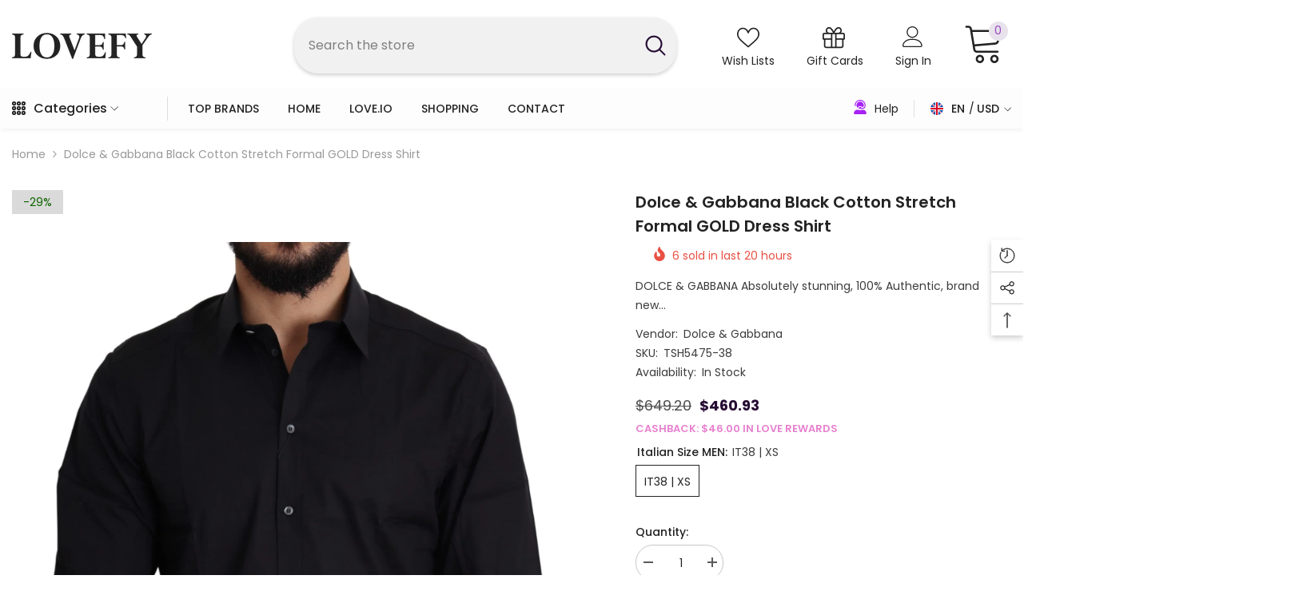

--- FILE ---
content_type: text/html; charset=utf-8
request_url: https://lovefy.com/products/dolce-gabbana-black-cotton-stretch-formal-gold-dress-shirt
body_size: 67866
content:
<!doctype html>
<html class="no-js" lang="en">
    <head>
        <meta charset="utf-8">
        <meta http-equiv="X-UA-Compatible" content="IE=edge">
        <meta name="viewport" content="width=device-width,initial-scale=1">
        <meta name="theme-color" content="">
        <link rel="canonical" href="https://lovefy.com/products/dolce-gabbana-black-cotton-stretch-formal-gold-dress-shirt"><link rel="shortcut icon" href="//lovefy.com/cdn/shop/files/favicon_32x32.png?v=1632807146" type="image/png"><link rel="preconnect" href="https://cdn.shopify.com" crossorigin>
        <title>
            Dolce &amp; Gabbana Black Cotton Stretch Formal GOLD Dress Shirt
 &ndash; Lovefy Marketplace</title>
        
            <meta name="description" content="DOLCE &amp;amp; GABBANA Absolutely stunning, 100% Authentic, brand new with tags Dolce &amp;amp; Gabbana GOLD black dress shirt made of fine soft cotton stretch. Features a spread collar and one-button barrel cuffs. Model: Long sleeve collared dress shirt Fitting: Slim fit Material: 96% Cotton 4% Elastane Color: Black Full but">
        
        

<meta property="og:site_name" content="Lovefy Marketplace">
<meta property="og:url" content="https://lovefy.com/products/dolce-gabbana-black-cotton-stretch-formal-gold-dress-shirt">
<meta property="og:title" content="Dolce &amp; Gabbana Black Cotton Stretch Formal GOLD Dress Shirt">
<meta property="og:type" content="product">
<meta property="og:description" content="DOLCE &amp;amp; GABBANA Absolutely stunning, 100% Authentic, brand new with tags Dolce &amp;amp; Gabbana GOLD black dress shirt made of fine soft cotton stretch. Features a spread collar and one-button barrel cuffs. Model: Long sleeve collared dress shirt Fitting: Slim fit Material: 96% Cotton 4% Elastane Color: Black Full but"><meta property="og:image" content="http://lovefy.com/cdn/shop/files/1459055.jpg?v=1723154692">
  <meta property="og:image:secure_url" content="https://lovefy.com/cdn/shop/files/1459055.jpg?v=1723154692">
  <meta property="og:image:width" content="1801">
  <meta property="og:image:height" content="2560"><meta property="og:price:amount" content="460.93">
  <meta property="og:price:currency" content="USD"><meta name="twitter:site" content="@LovePulseChain"><meta name="twitter:card" content="summary_large_image">
<meta name="twitter:title" content="Dolce &amp; Gabbana Black Cotton Stretch Formal GOLD Dress Shirt">
<meta name="twitter:description" content="DOLCE &amp;amp; GABBANA Absolutely stunning, 100% Authentic, brand new with tags Dolce &amp;amp; Gabbana GOLD black dress shirt made of fine soft cotton stretch. Features a spread collar and one-button barrel cuffs. Model: Long sleeve collared dress shirt Fitting: Slim fit Material: 96% Cotton 4% Elastane Color: Black Full but">

        <script>window.performance && window.performance.mark && window.performance.mark('shopify.content_for_header.start');</script><meta id="shopify-digital-wallet" name="shopify-digital-wallet" content="/52091551927/digital_wallets/dialog">
<meta name="shopify-checkout-api-token" content="ac7edcc8d1ef83bfcd2b5a35431779a6">
<meta id="in-context-paypal-metadata" data-shop-id="52091551927" data-venmo-supported="true" data-environment="production" data-locale="en_US" data-paypal-v4="true" data-currency="USD">
<link rel="alternate" hreflang="x-default" href="https://lovefy.com/products/dolce-gabbana-black-cotton-stretch-formal-gold-dress-shirt">
<link rel="alternate" hreflang="en" href="https://lovefy.com/products/dolce-gabbana-black-cotton-stretch-formal-gold-dress-shirt">
<link rel="alternate" hreflang="ar" href="https://lovefy.com/ar/products/dolce-gabbana-black-cotton-stretch-formal-gold-dress-shirt">
<link rel="alternate" hreflang="nl" href="https://lovefy.com/nl/products/dolce-gabbana-black-cotton-stretch-formal-gold-dress-shirt">
<link rel="alternate" hreflang="fr" href="https://lovefy.com/fr/products/dolce-gabbana-black-cotton-stretch-formal-gold-dress-shirt">
<link rel="alternate" type="application/json+oembed" href="https://lovefy.com/products/dolce-gabbana-black-cotton-stretch-formal-gold-dress-shirt.oembed">
<script async="async" src="/checkouts/internal/preloads.js?locale=en-US"></script>
<script id="shopify-features" type="application/json">{"accessToken":"ac7edcc8d1ef83bfcd2b5a35431779a6","betas":["rich-media-storefront-analytics"],"domain":"lovefy.com","predictiveSearch":true,"shopId":52091551927,"locale":"en"}</script>
<script>var Shopify = Shopify || {};
Shopify.shop = "lovefy-marketplace.myshopify.com";
Shopify.locale = "en";
Shopify.currency = {"active":"USD","rate":"1.0"};
Shopify.country = "US";
Shopify.theme = {"name":"Ella 12-1-2023","id":138033365234,"schema_name":"Ella","schema_version":"6.0.0","theme_store_id":null,"role":"main"};
Shopify.theme.handle = "null";
Shopify.theme.style = {"id":null,"handle":null};
Shopify.cdnHost = "lovefy.com/cdn";
Shopify.routes = Shopify.routes || {};
Shopify.routes.root = "/";</script>
<script type="module">!function(o){(o.Shopify=o.Shopify||{}).modules=!0}(window);</script>
<script>!function(o){function n(){var o=[];function n(){o.push(Array.prototype.slice.apply(arguments))}return n.q=o,n}var t=o.Shopify=o.Shopify||{};t.loadFeatures=n(),t.autoloadFeatures=n()}(window);</script>
<script id="shop-js-analytics" type="application/json">{"pageType":"product"}</script>
<script defer="defer" async type="module" src="//lovefy.com/cdn/shopifycloud/shop-js/modules/v2/client.init-shop-cart-sync_WVOgQShq.en.esm.js"></script>
<script defer="defer" async type="module" src="//lovefy.com/cdn/shopifycloud/shop-js/modules/v2/chunk.common_C_13GLB1.esm.js"></script>
<script defer="defer" async type="module" src="//lovefy.com/cdn/shopifycloud/shop-js/modules/v2/chunk.modal_CLfMGd0m.esm.js"></script>
<script type="module">
  await import("//lovefy.com/cdn/shopifycloud/shop-js/modules/v2/client.init-shop-cart-sync_WVOgQShq.en.esm.js");
await import("//lovefy.com/cdn/shopifycloud/shop-js/modules/v2/chunk.common_C_13GLB1.esm.js");
await import("//lovefy.com/cdn/shopifycloud/shop-js/modules/v2/chunk.modal_CLfMGd0m.esm.js");

  window.Shopify.SignInWithShop?.initShopCartSync?.({"fedCMEnabled":true,"windoidEnabled":true});

</script>
<script>(function() {
  var isLoaded = false;
  function asyncLoad() {
    if (isLoaded) return;
    isLoaded = true;
    var urls = ["https:\/\/formbuilder.hulkapps.com\/skeletopapp.js?shop=lovefy-marketplace.myshopify.com","https:\/\/d1639lhkj5l89m.cloudfront.net\/js\/storefront\/uppromote.js?shop=lovefy-marketplace.myshopify.com"];
    for (var i = 0; i < urls.length; i++) {
      var s = document.createElement('script');
      s.type = 'text/javascript';
      s.async = true;
      s.src = urls[i];
      var x = document.getElementsByTagName('script')[0];
      x.parentNode.insertBefore(s, x);
    }
  };
  if(window.attachEvent) {
    window.attachEvent('onload', asyncLoad);
  } else {
    window.addEventListener('load', asyncLoad, false);
  }
})();</script>
<script id="__st">var __st={"a":52091551927,"offset":39600,"reqid":"3bb4bb8f-21fb-4650-abe6-098fb3c68111-1769685810","pageurl":"lovefy.com\/products\/dolce-gabbana-black-cotton-stretch-formal-gold-dress-shirt","u":"9aeef33f0772","p":"product","rtyp":"product","rid":7837159882994};</script>
<script>window.ShopifyPaypalV4VisibilityTracking = true;</script>
<script id="captcha-bootstrap">!function(){'use strict';const t='contact',e='account',n='new_comment',o=[[t,t],['blogs',n],['comments',n],[t,'customer']],c=[[e,'customer_login'],[e,'guest_login'],[e,'recover_customer_password'],[e,'create_customer']],r=t=>t.map((([t,e])=>`form[action*='/${t}']:not([data-nocaptcha='true']) input[name='form_type'][value='${e}']`)).join(','),a=t=>()=>t?[...document.querySelectorAll(t)].map((t=>t.form)):[];function s(){const t=[...o],e=r(t);return a(e)}const i='password',u='form_key',d=['recaptcha-v3-token','g-recaptcha-response','h-captcha-response',i],f=()=>{try{return window.sessionStorage}catch{return}},m='__shopify_v',_=t=>t.elements[u];function p(t,e,n=!1){try{const o=window.sessionStorage,c=JSON.parse(o.getItem(e)),{data:r}=function(t){const{data:e,action:n}=t;return t[m]||n?{data:e,action:n}:{data:t,action:n}}(c);for(const[e,n]of Object.entries(r))t.elements[e]&&(t.elements[e].value=n);n&&o.removeItem(e)}catch(o){console.error('form repopulation failed',{error:o})}}const l='form_type',E='cptcha';function T(t){t.dataset[E]=!0}const w=window,h=w.document,L='Shopify',v='ce_forms',y='captcha';let A=!1;((t,e)=>{const n=(g='f06e6c50-85a8-45c8-87d0-21a2b65856fe',I='https://cdn.shopify.com/shopifycloud/storefront-forms-hcaptcha/ce_storefront_forms_captcha_hcaptcha.v1.5.2.iife.js',D={infoText:'Protected by hCaptcha',privacyText:'Privacy',termsText:'Terms'},(t,e,n)=>{const o=w[L][v],c=o.bindForm;if(c)return c(t,g,e,D).then(n);var r;o.q.push([[t,g,e,D],n]),r=I,A||(h.body.append(Object.assign(h.createElement('script'),{id:'captcha-provider',async:!0,src:r})),A=!0)});var g,I,D;w[L]=w[L]||{},w[L][v]=w[L][v]||{},w[L][v].q=[],w[L][y]=w[L][y]||{},w[L][y].protect=function(t,e){n(t,void 0,e),T(t)},Object.freeze(w[L][y]),function(t,e,n,w,h,L){const[v,y,A,g]=function(t,e,n){const i=e?o:[],u=t?c:[],d=[...i,...u],f=r(d),m=r(i),_=r(d.filter((([t,e])=>n.includes(e))));return[a(f),a(m),a(_),s()]}(w,h,L),I=t=>{const e=t.target;return e instanceof HTMLFormElement?e:e&&e.form},D=t=>v().includes(t);t.addEventListener('submit',(t=>{const e=I(t);if(!e)return;const n=D(e)&&!e.dataset.hcaptchaBound&&!e.dataset.recaptchaBound,o=_(e),c=g().includes(e)&&(!o||!o.value);(n||c)&&t.preventDefault(),c&&!n&&(function(t){try{if(!f())return;!function(t){const e=f();if(!e)return;const n=_(t);if(!n)return;const o=n.value;o&&e.removeItem(o)}(t);const e=Array.from(Array(32),(()=>Math.random().toString(36)[2])).join('');!function(t,e){_(t)||t.append(Object.assign(document.createElement('input'),{type:'hidden',name:u})),t.elements[u].value=e}(t,e),function(t,e){const n=f();if(!n)return;const o=[...t.querySelectorAll(`input[type='${i}']`)].map((({name:t})=>t)),c=[...d,...o],r={};for(const[a,s]of new FormData(t).entries())c.includes(a)||(r[a]=s);n.setItem(e,JSON.stringify({[m]:1,action:t.action,data:r}))}(t,e)}catch(e){console.error('failed to persist form',e)}}(e),e.submit())}));const S=(t,e)=>{t&&!t.dataset[E]&&(n(t,e.some((e=>e===t))),T(t))};for(const o of['focusin','change'])t.addEventListener(o,(t=>{const e=I(t);D(e)&&S(e,y())}));const B=e.get('form_key'),M=e.get(l),P=B&&M;t.addEventListener('DOMContentLoaded',(()=>{const t=y();if(P)for(const e of t)e.elements[l].value===M&&p(e,B);[...new Set([...A(),...v().filter((t=>'true'===t.dataset.shopifyCaptcha))])].forEach((e=>S(e,t)))}))}(h,new URLSearchParams(w.location.search),n,t,e,['guest_login'])})(!0,!0)}();</script>
<script integrity="sha256-4kQ18oKyAcykRKYeNunJcIwy7WH5gtpwJnB7kiuLZ1E=" data-source-attribution="shopify.loadfeatures" defer="defer" src="//lovefy.com/cdn/shopifycloud/storefront/assets/storefront/load_feature-a0a9edcb.js" crossorigin="anonymous"></script>
<script data-source-attribution="shopify.dynamic_checkout.dynamic.init">var Shopify=Shopify||{};Shopify.PaymentButton=Shopify.PaymentButton||{isStorefrontPortableWallets:!0,init:function(){window.Shopify.PaymentButton.init=function(){};var t=document.createElement("script");t.src="https://lovefy.com/cdn/shopifycloud/portable-wallets/latest/portable-wallets.en.js",t.type="module",document.head.appendChild(t)}};
</script>
<script data-source-attribution="shopify.dynamic_checkout.buyer_consent">
  function portableWalletsHideBuyerConsent(e){var t=document.getElementById("shopify-buyer-consent"),n=document.getElementById("shopify-subscription-policy-button");t&&n&&(t.classList.add("hidden"),t.setAttribute("aria-hidden","true"),n.removeEventListener("click",e))}function portableWalletsShowBuyerConsent(e){var t=document.getElementById("shopify-buyer-consent"),n=document.getElementById("shopify-subscription-policy-button");t&&n&&(t.classList.remove("hidden"),t.removeAttribute("aria-hidden"),n.addEventListener("click",e))}window.Shopify?.PaymentButton&&(window.Shopify.PaymentButton.hideBuyerConsent=portableWalletsHideBuyerConsent,window.Shopify.PaymentButton.showBuyerConsent=portableWalletsShowBuyerConsent);
</script>
<script>
  function portableWalletsCleanup(e){e&&e.src&&console.error("Failed to load portable wallets script "+e.src);var t=document.querySelectorAll("shopify-accelerated-checkout .shopify-payment-button__skeleton, shopify-accelerated-checkout-cart .wallet-cart-button__skeleton"),e=document.getElementById("shopify-buyer-consent");for(let e=0;e<t.length;e++)t[e].remove();e&&e.remove()}function portableWalletsNotLoadedAsModule(e){e instanceof ErrorEvent&&"string"==typeof e.message&&e.message.includes("import.meta")&&"string"==typeof e.filename&&e.filename.includes("portable-wallets")&&(window.removeEventListener("error",portableWalletsNotLoadedAsModule),window.Shopify.PaymentButton.failedToLoad=e,"loading"===document.readyState?document.addEventListener("DOMContentLoaded",window.Shopify.PaymentButton.init):window.Shopify.PaymentButton.init())}window.addEventListener("error",portableWalletsNotLoadedAsModule);
</script>

<script type="module" src="https://lovefy.com/cdn/shopifycloud/portable-wallets/latest/portable-wallets.en.js" onError="portableWalletsCleanup(this)" crossorigin="anonymous"></script>
<script nomodule>
  document.addEventListener("DOMContentLoaded", portableWalletsCleanup);
</script>

<link id="shopify-accelerated-checkout-styles" rel="stylesheet" media="screen" href="https://lovefy.com/cdn/shopifycloud/portable-wallets/latest/accelerated-checkout-backwards-compat.css" crossorigin="anonymous">
<style id="shopify-accelerated-checkout-cart">
        #shopify-buyer-consent {
  margin-top: 1em;
  display: inline-block;
  width: 100%;
}

#shopify-buyer-consent.hidden {
  display: none;
}

#shopify-subscription-policy-button {
  background: none;
  border: none;
  padding: 0;
  text-decoration: underline;
  font-size: inherit;
  cursor: pointer;
}

#shopify-subscription-policy-button::before {
  box-shadow: none;
}

      </style>
<script id="sections-script" data-sections="header-04" defer="defer" src="//lovefy.com/cdn/shop/t/13/compiled_assets/scripts.js?v=5665"></script>
<script>window.performance && window.performance.mark && window.performance.mark('shopify.content_for_header.end');</script>

        <style>
    @import url('https://fonts.googleapis.com/css?family=Poppins:300,300i,400,400i,500,500i,600,600i,700,700i,800,800i&display=swap');
                

          
                    
          
    

    :root {
        /* Settings Body */
        
            --font-body-family: Poppins;
        
        --font-body-size: 14px;
        --font-body-weight: 400;
        --body-line-height: 24px;
        --body-letter-spacing: 0;

        /* Settings Heading */
        
            --font-heading-family: Poppins;
        
        --font-heading-size: 20px;
        --font-heading-weight: 700;
        --font-heading-style: normal;
        --heading-line-height: 34px;
        --heading-letter-spacing: 0;
        --heading-text-transform: capitalize;
        --heading-border-height: 1px;

        /* Settings Navigation */
        /* Menu Lv1 */
        
            --font-menu-lv1-family: Poppins;
        
        --font-menu-lv1-size: 14px;
        --font-menu-lv1-weight: 500;
        --menu-lv1-line-height: 24px;
        --menu-lv1-letter-spacing: 0;
        --menu-lv1-text-transform: capitalize;

        /* Menu Lv2 */
        
            --font-menu-lv2-family: Poppins;
        
        --font-menu-lv2-size: 14px;
        --font-menu-lv2-weight: 400;
        --menu-lv2-line-height: 24px;
        --menu-lv2-letter-spacing: 0;
        --menu-lv2-text-transform: capitalize;

        /* Menu Lv3 */
        
            --font-menu-lv3-family: Poppins;
        
        --font-menu-lv3-size: 14px;
        --font-menu-lv3-weight: 400;
        --menu-lv3-line-height: 24px;
        --menu-lv3-letter-spacing: 0;
        --menu-lv3-text-transform: capitalize;

        /* Mega Menu Lv2 */
        
            --font-mega-menu-lv2-family: Poppins;
        
        --font-mega-menu-lv2-size: 14px;
        --font-mega-menu-lv2-weight: 700;
        --font-mega-menu-lv2-style: normal;
        --mega-menu-lv2-line-height: 22px;
        --mega-menu-lv2-letter-spacing: 0;
        --mega-menu-lv2-text-transform: capitalize;

        /* Mega Menu Lv3 */
        
            --font-mega-menu-lv3-family: Poppins;
        
        --font-mega-menu-lv3-size: 14px;
        --font-mega-menu-lv3-weight: 400;
        --mega-menu-lv3-line-height: 24px;
        --mega-menu-lv3-letter-spacing: .02em;
        --mega-menu-lv3-text-transform: capitalize;

        /* Product Card Title */--product-title-font: Poppins;--product-title-font-size : 15px;
        --product-title-font-weight : 400;
        --product-title-line-height: 24px;
        --product-title-letter-spacing: 0;
        --product-title-line-text : 1;
        --product-title-text-transform : capitalize;
        --product-title-margin-bottom: 12px;

        /* Product Card Vendor */--product-vendor-font: Poppins;--product-vendor-font-size : 13px;
        --product-vendor-font-weight : 500;
        --product-vendor-font-style : normal;
        --product-vendor-line-height: 20px;
        --product-vendor-letter-spacing: 0;
        --product-vendor-text-transform : uppercase;
        --product-vendor-margin-bottom: 3px;

        /* Product Card Price */--product-price-font: Poppins;--product-price-font-size : 16px;
        --product-price-font-weight : 700;
        --product-price-line-height: 22px;
        --product-price-letter-spacing: 0;
        --product-price-margin-top: 6px;
        --product-price-margin-bottom: 13px;

        /* Product Card Badge */--badge-font: Poppins;--badge-font-size : 14px;
        --badge-font-weight : 400;
        --badge-text-transform : capitalize;
        --badge-letter-spacing: 0;
        --badge-line-height: 20px;
        --badge-border-radius: 3px;
        --badge-padding-top: 5px;
        --badge-padding-bottom: 5px;
        --badge-padding-left-right: 14px;
        --badge-postion-top: 0px;
        --badge-postion-left-right: 0px;

        /* Product Quickview */
        --product-quickview-font-size : 14px;
        --product-quickview-line-height: 22px;
        --product-quickview-border-radius: 30px;
        --product-quickview-padding-top: 3px;
        --product-quickview-padding-bottom: 3px;
        --product-quickview-padding-left-right: 13px;--product-quickview-box-shadow: 0 1px 3px #0003;/* Blog Card Tile */--blog-title-font: Poppins;--blog-title-font-size : 18px;
        --blog-title-font-weight : 700;
        --blog-title-line-height: 36px;
        --blog-title-letter-spacing: 0;
        --blog-title-text-transform : capitalize;

        /* Blog Card Info (Date, Author) */--blog-info-font: Poppins;--blog-info-font-size : 12px;
        --blog-info-font-weight : 400;
        --blog-info-line-height: 22px;
        --blog-info-letter-spacing: 0;
        --blog-info-text-transform : none;

        /* Button 1 */--btn-1-font-family: Poppins;--btn-1-font-size: 16px;
        --btn-1-font-weight: 500;
        --btn-1-text-transform: capitalize;
        --btn-1-line-height: 24px;
        --btn-1-letter-spacing: 0;
        --btn-1-text-align: center;
        --btn-1-border-radius: 25px;
        --btn-1-border-width: 1px;
        --btn-1-border-style: solid;
        --btn-1-padding-top: 12px;
        --btn-1-padding-bottom: 12px;
        --btn-1-horizontal-length: 0px;
        --btn-1-vertical-length: 0px;
        --btn-1-blur-radius: 0px;
        --btn-1-spread: 0px;
        
        
        
        
            --btn-1-inset: ;
        

        /* Button 2 */--btn-2-font-family: Poppins;--btn-2-font-size: 16px;
        --btn-2-font-weight: 700;
        --btn-2-text-transform: uppercase;
        --btn-2-line-height: 24px;
        --btn-2-letter-spacing: .05em;
        --btn-2-text-align: center;
        --btn-2-border-radius: 0px;
        --btn-2-border-width: 1px;
        --btn-2-border-style: solid;
        --btn-2-padding-top: 20px;
        --btn-2-padding-bottom: 20px;
        --btn-2-horizontal-length: 0px;
        --btn-2-vertical-length: 0px;
        --btn-2-blur-radius: 0px;
        --btn-2-spread: 0px;
        
        
        
        
            --btn-2-inset: ;
        

        /* Button 3 */--btn-3-font-family: Poppins;--btn-3-font-size: 14px;
        --btn-3-font-weight: 700;
        --btn-3-text-transform: uppercase;
        --btn-3-line-height: 24px;
        --btn-3-letter-spacing: 0;
        --btn-3-text-align: center;
        --btn-3-border-radius: 30px;
        --btn-3-border-width: 1px;
        --btn-3-border-style: solid;
        --btn-3-padding-top: 6px;
        --btn-3-padding-bottom: 8px;
        --btn-3-horizontal-length: 0px;
        --btn-3-vertical-length: 0px;
        --btn-3-blur-radius: 0px;
        --btn-3-spread: 0px;
        
        
        

        
            --btn-3-inset: ;
        

        /* Footer Heading */--footer-heading-font-family: Poppins;--footer-heading-font-size : 16px;
        --footer-heading-font-weight : 700;
        --footer-heading-line-height : 26px;
        --footer-heading-letter-spacing : ;
        --footer-heading-text-transform : uppercase;

        /* Footer Link */--footer-link-font-family: Poppins;--footer-link-font-size : 14px;
        --footer-link-font-weight : 400;
        --footer-link-line-height : 34px;
        --footer-link-letter-spacing : 0;
        --footer-link-text-transform : capitalize;

        /* Page Title */
        
            --font-page-title-family: Poppins;
        
        --font-page-title-size: 24px;
        --font-page-title-weight: 400;
        --font-page-title-style: normal;
        --page-title-line-height: 20px;
        --page-title-letter-spacing: .02em;
        --page-title-text-transform: uppercase;

        /* Font Product Tab Title */
        --font-tab-type-1: Poppins;
        --font-tab-type-2: Poppins;

        /* Text Size */
        --text-size-font-size : 10px;
        --text-size-font-weight : 400;
        --text-size-line-height : 22px;
        --text-size-letter-spacing : 0;
        --text-size-text-transform : uppercase;
        --text-size-color : #787878;

        /* Font Weight */
        --font-weight-normal: 400;
        --font-weight-medium: 500;
        --font-weight-semibold: 600;
        --font-weight-bold: 700;
        --font-weight-bolder: 800;
        --font-weight-black: 900;

        /* Radio Button */
        --form-label-checkbox-before-bg: #fff;
        --form-label-checkbox-before-border: #cecece;
        --form-label-checkbox-before-bg-checked: #000;

        /* Conatiner */
        --header-custom-width-container: 1600px;
        --body-custom-width-container: 1600px;
        --footer-custom-width-container: 1400px;

        /* Layout Boxed */
        --color-background-layout-boxed: rgba(0,0,0,0);/* Arrow */
        --position-horizontal-slick-arrow: 35px;

        /* General Color*/
        --color-text: #232323;
        --color-text2: #969696;
        --color-global: #232323;
        --color-white: #FFFFFF;
        --color-grey: #868686;
        --color-black: #202020;
        --color-base-text-rgb: 35, 35, 35;
        --color-base-text2-rgb: 150, 150, 150;
        --color-background: #ffffff;
        --color-background-rgb: 255, 255, 255;
        --color-background-overylay: rgba(255, 255, 255, 0.9);
        --color-base-accent-text: ;
        --color-base-accent-1: ;
        --color-base-accent-2: ;
        --color-link: #232323;
        --color-link-hover: #a21999;
        --color-error: #D93333;
        --color-error-bg: #FCEEEE;
        --color-success: #5A5A5A;
        --color-success-bg: #DFF0D8;
        --color-info: #202020;
        --color-info-bg: #FFF2DD;
        --color-link-underline: rgba(35, 35, 35, 0.5);

        --color-breadcrumb: #999999;
        --colors-breadcrumb-hover: #a21999;
        --colors-breadcrumb-active: #a21999;

        --border-global: #e6e6e6;
        --bg-global: #fafafa;

        --bg-planceholder: #fafafa;

        --color-warning: #fff;
        --bg-warning: #232323;

        --color-background-10 : #e9e9e9;
        --color-background-20 : #d3d3d3;
        --color-background-30 : #bdbdbd;
        --color-background-50 : #919191;
        --color-background-global : #919191;

        /* Arrow Color */
        --arrow-color: #232323;
        --arrow-background-color: #ffffff;
        --arrow-border-color: #232323;
        --arrow-color-hover: #ffffff;
        --arrow-background-color-hover: #232323;
        --arrow-border-color-hover: #232323;

        --arrow-width: 36px;
        --arrow-height: 36px;
        --arrow-size: 55px;
        --arrow-size-icon: 17px;
        --arrow-border-radius: 50%;
        --arrow-border-width: 2px;

        /* Pagination Color */
        --pagination-item-color: #3c3c3c;
        --pagination-item-color-active: #3c3c3c;
        --pagination-item-bg-color: 
        #fff;
        --pagination-item-bg-color-active: #fff;
        --pagination-item-border-color: #fff;
        --pagination-item-border-color-active: #3c3c3c;

        --pagination-arrow-color: #f4f4f4;
        --pagination-arrow-color-active: #232323;
        --pagination-arrow-bg-color: #fff;
        --pagination-arrow-bg-color-active: #fff;
        --pagination-arrow-border-color: #fff;
        --pagination-arrow-border-color-active: #fff;

        /* Dots Color */
        --dots-color: #cecece;
        --dots-border-color: #cecece;
        --dots-color-active: #232323;
        --dots-border-color-active: #232323;
        --dots-style2-background-opacity: #00000020;
        --dots-width: 10px;
        --dots-height: 10px;

        /* Button Color */
        --btn-1-color: #f4f4f4;
        --btn-1-bg: #232323;
        --btn-1-border: #4d0273;
        --btn-1-color-hover: #fafafa;
        --btn-1-bg-hover: #260c33;
        --btn-1-border-hover: #260c33;

        --btn-2-color: #fafafa;
        --btn-2-bg: #260c33;
        --btn-2-border: #260c33;
        --btn-2-color-hover: #a21999;
        --btn-2-bg-hover: #e4a5f1;
        --btn-2-border-hover: #a21999;

        --btn-3-color: #FFFFFF;
        --btn-3-bg: #260c33;
        --btn-3-border: #260c33;
        --btn-3-color-hover: #ffffff;
        --btn-3-bg-hover: #a21999;
        --btn-3-border-hover: #a21999;

        --anchor-transition: all ease .3s;
        --bg-white: #ffffff;
        --bg-black: #000000;
        --bg-grey: #808080;
        --icon: var(--color-text);
        --text-cart: #3c3c3c;
        --duration-short: 100ms;
        --duration-default: 350ms;
        --duration-long: 500ms;

        --form-input-bg: #ffffff;
        --form-input-border: #c7c7c7;
        --form-input-color: #232323;;
        --form-input-placeholder: #868686;
        --form-label: #232323;

        --new-badge-color: #ff736b;
        --new-badge-bg: #e4e4e4;
        --sale-badge-color: #0f6401;
        --sale-badge-bg: #dadada;
        --sold-out-badge-color: #505050;
        --sold-out-badge-bg: #e7e7e7;
        --custom-badge-color: #fd9427;
        --custom-badge-bg: #feedbd;
        --bundle-badge-color: #43b200;
        --bundle-badge-bg: #d7ffd2;
        
        --product-title-color : #260c33;
        --product-title-color-hover : #232323;
        --product-vendor-color : #787878;
        --product-price-color : #260c33;
        --product-sale-price-color : #260c33;
        --product-compare-price-color : #505050;
        --product-review-full-color : #ffc206;
        --product-review-empty-color : #232323;
        --product-swatch-border : #cbcbcb;
        --product-swatch-border-active : #232323;
        --product-swatch-width : 40px;
        --product-swatch-height : 40px;
        --product-swatch-border-radius : 0px;
        --product-swatch-color-width : 40px;
        --product-swatch-color-height : 40px;
        --product-swatch-color-border-radius : 20px;
        --product-wishlist-color : #000000;
        --product-wishlist-bg : #f5f5f5;
        --product-wishlist-color-added : #000000;
        --product-wishlist-bg-added : #ffe5e5;
        --product-compare-color : #000000;
        --product-compare-bg : #FFFFFF;
        --product-compare-color-added : #D12442;
        --product-compare-bg-added : #FFFFFF;
        
        --product-hot-stock-text-color : #db3ffa;

        --product-quick-view-color : #232323;
        
          --product-quick-view-bg : #f4f4f4;
        
        --product-quick-view-color-hover : #ffffff;
        --product-quick-view-bg-hover : #232323;

        --product-action-color : #f4f4f4;       
        --product-action-bg : #232323;
        --product-action-border : #232323;
        --product-action-color-hover : #ffffff;
        --product-action-bg-hover : #260c33;
        --product-action-border-hover : #260c33;

        /* Multilevel Category Filter */
        --color-label-multiLevel-categories: #232323;
        --bg-label-multiLevel-categories: #fff;
        --color-button-multiLevel-categories: #fff;
        --bg-button-multiLevel-categories: #ff8b21;
        --border-button-multiLevel-categories: #ff736b;
        --hover-color-button-multiLevel-categories: #fff;
        --hover-bg-button-multiLevel-categories: #ff8b21;--cart-item-bg : #ffffff;
            --cart-item-border : #e8e8e8;
            --cart-item-border-width : 1px;
            --cart-item-border-style : solid;

        --w-product-swatch-custom: 24px;
        --h-product-swatch-custom: 24px;
        --w-product-swatch-custom-mb: 20px;
        --h-product-swatch-custom-mb: 20px;
        --font-size-product-swatch-more: 12px;

        --swatch-border : #cbcbcb;
        --swatch-border-active : #232323;

        --variant-size: #232323;
        --variant-size-border: #e7e7e7;
        --variant-size-bg: #ffffff;
        --variant-size-hover: #ffffff;
        --variant-size-border-hover: #232323;
        --variant-size-bg-hover: #232323;

        --variant-bg : #ffffff;
        --variant-color : #232323;
        --variant-bg-active : #ffffff;
        --variant-color-active : #232323;

        /* Font Size Text Social */
        --fontsize-text-social: 12px;
        
        /* Sidebar Animation */
        --page-content-distance: 64px;
        --sidebar-content-distance: 40px;
        --button-transition-ease: cubic-bezier(.25,.46,.45,.94);

        /* Loading Spinner Color */
        --spinner-top-color: #232323;
        --spinner-right-color: #e4e4e4;
        --spinner-bottom-color: #f4f4f4;
        --spinner-left-color: #dadada;
    }
</style>

        <link href="//lovefy.com/cdn/shop/t/13/assets/base.css?v=108900540348392710571701627743" rel="stylesheet" type="text/css" media="all" />
<link href="//lovefy.com/cdn/shop/t/13/assets/custom.css?v=164614688356802041881708802557" rel="stylesheet" type="text/css" media="all" />
<script>document.documentElement.className = document.documentElement.className.replace('no-js', 'js');</script>
    
  <!-- "snippets/shogun-head.liquid" was not rendered, the associated app was uninstalled -->
<link href="https://monorail-edge.shopifysvc.com" rel="dns-prefetch">
<script>(function(){if ("sendBeacon" in navigator && "performance" in window) {try {var session_token_from_headers = performance.getEntriesByType('navigation')[0].serverTiming.find(x => x.name == '_s').description;} catch {var session_token_from_headers = undefined;}var session_cookie_matches = document.cookie.match(/_shopify_s=([^;]*)/);var session_token_from_cookie = session_cookie_matches && session_cookie_matches.length === 2 ? session_cookie_matches[1] : "";var session_token = session_token_from_headers || session_token_from_cookie || "";function handle_abandonment_event(e) {var entries = performance.getEntries().filter(function(entry) {return /monorail-edge.shopifysvc.com/.test(entry.name);});if (!window.abandonment_tracked && entries.length === 0) {window.abandonment_tracked = true;var currentMs = Date.now();var navigation_start = performance.timing.navigationStart;var payload = {shop_id: 52091551927,url: window.location.href,navigation_start,duration: currentMs - navigation_start,session_token,page_type: "product"};window.navigator.sendBeacon("https://monorail-edge.shopifysvc.com/v1/produce", JSON.stringify({schema_id: "online_store_buyer_site_abandonment/1.1",payload: payload,metadata: {event_created_at_ms: currentMs,event_sent_at_ms: currentMs}}));}}window.addEventListener('pagehide', handle_abandonment_event);}}());</script>
<script id="web-pixels-manager-setup">(function e(e,d,r,n,o){if(void 0===o&&(o={}),!Boolean(null===(a=null===(i=window.Shopify)||void 0===i?void 0:i.analytics)||void 0===a?void 0:a.replayQueue)){var i,a;window.Shopify=window.Shopify||{};var t=window.Shopify;t.analytics=t.analytics||{};var s=t.analytics;s.replayQueue=[],s.publish=function(e,d,r){return s.replayQueue.push([e,d,r]),!0};try{self.performance.mark("wpm:start")}catch(e){}var l=function(){var e={modern:/Edge?\/(1{2}[4-9]|1[2-9]\d|[2-9]\d{2}|\d{4,})\.\d+(\.\d+|)|Firefox\/(1{2}[4-9]|1[2-9]\d|[2-9]\d{2}|\d{4,})\.\d+(\.\d+|)|Chrom(ium|e)\/(9{2}|\d{3,})\.\d+(\.\d+|)|(Maci|X1{2}).+ Version\/(15\.\d+|(1[6-9]|[2-9]\d|\d{3,})\.\d+)([,.]\d+|)( \(\w+\)|)( Mobile\/\w+|) Safari\/|Chrome.+OPR\/(9{2}|\d{3,})\.\d+\.\d+|(CPU[ +]OS|iPhone[ +]OS|CPU[ +]iPhone|CPU IPhone OS|CPU iPad OS)[ +]+(15[._]\d+|(1[6-9]|[2-9]\d|\d{3,})[._]\d+)([._]\d+|)|Android:?[ /-](13[3-9]|1[4-9]\d|[2-9]\d{2}|\d{4,})(\.\d+|)(\.\d+|)|Android.+Firefox\/(13[5-9]|1[4-9]\d|[2-9]\d{2}|\d{4,})\.\d+(\.\d+|)|Android.+Chrom(ium|e)\/(13[3-9]|1[4-9]\d|[2-9]\d{2}|\d{4,})\.\d+(\.\d+|)|SamsungBrowser\/([2-9]\d|\d{3,})\.\d+/,legacy:/Edge?\/(1[6-9]|[2-9]\d|\d{3,})\.\d+(\.\d+|)|Firefox\/(5[4-9]|[6-9]\d|\d{3,})\.\d+(\.\d+|)|Chrom(ium|e)\/(5[1-9]|[6-9]\d|\d{3,})\.\d+(\.\d+|)([\d.]+$|.*Safari\/(?![\d.]+ Edge\/[\d.]+$))|(Maci|X1{2}).+ Version\/(10\.\d+|(1[1-9]|[2-9]\d|\d{3,})\.\d+)([,.]\d+|)( \(\w+\)|)( Mobile\/\w+|) Safari\/|Chrome.+OPR\/(3[89]|[4-9]\d|\d{3,})\.\d+\.\d+|(CPU[ +]OS|iPhone[ +]OS|CPU[ +]iPhone|CPU IPhone OS|CPU iPad OS)[ +]+(10[._]\d+|(1[1-9]|[2-9]\d|\d{3,})[._]\d+)([._]\d+|)|Android:?[ /-](13[3-9]|1[4-9]\d|[2-9]\d{2}|\d{4,})(\.\d+|)(\.\d+|)|Mobile Safari.+OPR\/([89]\d|\d{3,})\.\d+\.\d+|Android.+Firefox\/(13[5-9]|1[4-9]\d|[2-9]\d{2}|\d{4,})\.\d+(\.\d+|)|Android.+Chrom(ium|e)\/(13[3-9]|1[4-9]\d|[2-9]\d{2}|\d{4,})\.\d+(\.\d+|)|Android.+(UC? ?Browser|UCWEB|U3)[ /]?(15\.([5-9]|\d{2,})|(1[6-9]|[2-9]\d|\d{3,})\.\d+)\.\d+|SamsungBrowser\/(5\.\d+|([6-9]|\d{2,})\.\d+)|Android.+MQ{2}Browser\/(14(\.(9|\d{2,})|)|(1[5-9]|[2-9]\d|\d{3,})(\.\d+|))(\.\d+|)|K[Aa][Ii]OS\/(3\.\d+|([4-9]|\d{2,})\.\d+)(\.\d+|)/},d=e.modern,r=e.legacy,n=navigator.userAgent;return n.match(d)?"modern":n.match(r)?"legacy":"unknown"}(),u="modern"===l?"modern":"legacy",c=(null!=n?n:{modern:"",legacy:""})[u],f=function(e){return[e.baseUrl,"/wpm","/b",e.hashVersion,"modern"===e.buildTarget?"m":"l",".js"].join("")}({baseUrl:d,hashVersion:r,buildTarget:u}),m=function(e){var d=e.version,r=e.bundleTarget,n=e.surface,o=e.pageUrl,i=e.monorailEndpoint;return{emit:function(e){var a=e.status,t=e.errorMsg,s=(new Date).getTime(),l=JSON.stringify({metadata:{event_sent_at_ms:s},events:[{schema_id:"web_pixels_manager_load/3.1",payload:{version:d,bundle_target:r,page_url:o,status:a,surface:n,error_msg:t},metadata:{event_created_at_ms:s}}]});if(!i)return console&&console.warn&&console.warn("[Web Pixels Manager] No Monorail endpoint provided, skipping logging."),!1;try{return self.navigator.sendBeacon.bind(self.navigator)(i,l)}catch(e){}var u=new XMLHttpRequest;try{return u.open("POST",i,!0),u.setRequestHeader("Content-Type","text/plain"),u.send(l),!0}catch(e){return console&&console.warn&&console.warn("[Web Pixels Manager] Got an unhandled error while logging to Monorail."),!1}}}}({version:r,bundleTarget:l,surface:e.surface,pageUrl:self.location.href,monorailEndpoint:e.monorailEndpoint});try{o.browserTarget=l,function(e){var d=e.src,r=e.async,n=void 0===r||r,o=e.onload,i=e.onerror,a=e.sri,t=e.scriptDataAttributes,s=void 0===t?{}:t,l=document.createElement("script"),u=document.querySelector("head"),c=document.querySelector("body");if(l.async=n,l.src=d,a&&(l.integrity=a,l.crossOrigin="anonymous"),s)for(var f in s)if(Object.prototype.hasOwnProperty.call(s,f))try{l.dataset[f]=s[f]}catch(e){}if(o&&l.addEventListener("load",o),i&&l.addEventListener("error",i),u)u.appendChild(l);else{if(!c)throw new Error("Did not find a head or body element to append the script");c.appendChild(l)}}({src:f,async:!0,onload:function(){if(!function(){var e,d;return Boolean(null===(d=null===(e=window.Shopify)||void 0===e?void 0:e.analytics)||void 0===d?void 0:d.initialized)}()){var d=window.webPixelsManager.init(e)||void 0;if(d){var r=window.Shopify.analytics;r.replayQueue.forEach((function(e){var r=e[0],n=e[1],o=e[2];d.publishCustomEvent(r,n,o)})),r.replayQueue=[],r.publish=d.publishCustomEvent,r.visitor=d.visitor,r.initialized=!0}}},onerror:function(){return m.emit({status:"failed",errorMsg:"".concat(f," has failed to load")})},sri:function(e){var d=/^sha384-[A-Za-z0-9+/=]+$/;return"string"==typeof e&&d.test(e)}(c)?c:"",scriptDataAttributes:o}),m.emit({status:"loading"})}catch(e){m.emit({status:"failed",errorMsg:(null==e?void 0:e.message)||"Unknown error"})}}})({shopId: 52091551927,storefrontBaseUrl: "https://lovefy.com",extensionsBaseUrl: "https://extensions.shopifycdn.com/cdn/shopifycloud/web-pixels-manager",monorailEndpoint: "https://monorail-edge.shopifysvc.com/unstable/produce_batch",surface: "storefront-renderer",enabledBetaFlags: ["2dca8a86"],webPixelsConfigList: [{"id":"449544434","configuration":"{\"config\":\"{\\\"pixel_id\\\":\\\"G-YGLDDS47TZ\\\",\\\"gtag_events\\\":[{\\\"type\\\":\\\"purchase\\\",\\\"action_label\\\":\\\"G-YGLDDS47TZ\\\"},{\\\"type\\\":\\\"page_view\\\",\\\"action_label\\\":\\\"G-YGLDDS47TZ\\\"},{\\\"type\\\":\\\"view_item\\\",\\\"action_label\\\":\\\"G-YGLDDS47TZ\\\"},{\\\"type\\\":\\\"search\\\",\\\"action_label\\\":\\\"G-YGLDDS47TZ\\\"},{\\\"type\\\":\\\"add_to_cart\\\",\\\"action_label\\\":\\\"G-YGLDDS47TZ\\\"},{\\\"type\\\":\\\"begin_checkout\\\",\\\"action_label\\\":\\\"G-YGLDDS47TZ\\\"},{\\\"type\\\":\\\"add_payment_info\\\",\\\"action_label\\\":\\\"G-YGLDDS47TZ\\\"}],\\\"enable_monitoring_mode\\\":false}\"}","eventPayloadVersion":"v1","runtimeContext":"OPEN","scriptVersion":"b2a88bafab3e21179ed38636efcd8a93","type":"APP","apiClientId":1780363,"privacyPurposes":[],"dataSharingAdjustments":{"protectedCustomerApprovalScopes":["read_customer_address","read_customer_email","read_customer_name","read_customer_personal_data","read_customer_phone"]}},{"id":"153190642","configuration":"{\"shopId\":\"67127\",\"env\":\"production\",\"metaData\":\"[]\"}","eventPayloadVersion":"v1","runtimeContext":"STRICT","scriptVersion":"c5d4d7bbb4a4a4292a8a7b5334af7e3d","type":"APP","apiClientId":2773553,"privacyPurposes":[],"dataSharingAdjustments":{"protectedCustomerApprovalScopes":["read_customer_address","read_customer_email","read_customer_name","read_customer_personal_data","read_customer_phone"]}},{"id":"133791986","configuration":"{\"pixel_id\":\"712736193973400\",\"pixel_type\":\"facebook_pixel\",\"metaapp_system_user_token\":\"-\"}","eventPayloadVersion":"v1","runtimeContext":"OPEN","scriptVersion":"ca16bc87fe92b6042fbaa3acc2fbdaa6","type":"APP","apiClientId":2329312,"privacyPurposes":["ANALYTICS","MARKETING","SALE_OF_DATA"],"dataSharingAdjustments":{"protectedCustomerApprovalScopes":["read_customer_address","read_customer_email","read_customer_name","read_customer_personal_data","read_customer_phone"]}},{"id":"shopify-app-pixel","configuration":"{}","eventPayloadVersion":"v1","runtimeContext":"STRICT","scriptVersion":"0450","apiClientId":"shopify-pixel","type":"APP","privacyPurposes":["ANALYTICS","MARKETING"]},{"id":"shopify-custom-pixel","eventPayloadVersion":"v1","runtimeContext":"LAX","scriptVersion":"0450","apiClientId":"shopify-pixel","type":"CUSTOM","privacyPurposes":["ANALYTICS","MARKETING"]}],isMerchantRequest: false,initData: {"shop":{"name":"Lovefy Marketplace","paymentSettings":{"currencyCode":"USD"},"myshopifyDomain":"lovefy-marketplace.myshopify.com","countryCode":"US","storefrontUrl":"https:\/\/lovefy.com"},"customer":null,"cart":null,"checkout":null,"productVariants":[{"price":{"amount":460.93,"currencyCode":"USD"},"product":{"title":"Dolce \u0026 Gabbana Black Cotton Stretch Formal GOLD Dress Shirt","vendor":"Dolce \u0026 Gabbana","id":"7837159882994","untranslatedTitle":"Dolce \u0026 Gabbana Black Cotton Stretch Formal GOLD Dress Shirt","url":"\/products\/dolce-gabbana-black-cotton-stretch-formal-gold-dress-shirt","type":""},"id":"43867268350194","image":{"src":"\/\/lovefy.com\/cdn\/shop\/files\/1459055.jpg?v=1723154692"},"sku":"TSH5475-38","title":"IT38 | XS","untranslatedTitle":"IT38 | XS"}],"purchasingCompany":null},},"https://lovefy.com/cdn","1d2a099fw23dfb22ep557258f5m7a2edbae",{"modern":"","legacy":""},{"shopId":"52091551927","storefrontBaseUrl":"https:\/\/lovefy.com","extensionBaseUrl":"https:\/\/extensions.shopifycdn.com\/cdn\/shopifycloud\/web-pixels-manager","surface":"storefront-renderer","enabledBetaFlags":"[\"2dca8a86\"]","isMerchantRequest":"false","hashVersion":"1d2a099fw23dfb22ep557258f5m7a2edbae","publish":"custom","events":"[[\"page_viewed\",{}],[\"product_viewed\",{\"productVariant\":{\"price\":{\"amount\":460.93,\"currencyCode\":\"USD\"},\"product\":{\"title\":\"Dolce \u0026 Gabbana Black Cotton Stretch Formal GOLD Dress Shirt\",\"vendor\":\"Dolce \u0026 Gabbana\",\"id\":\"7837159882994\",\"untranslatedTitle\":\"Dolce \u0026 Gabbana Black Cotton Stretch Formal GOLD Dress Shirt\",\"url\":\"\/products\/dolce-gabbana-black-cotton-stretch-formal-gold-dress-shirt\",\"type\":\"\"},\"id\":\"43867268350194\",\"image\":{\"src\":\"\/\/lovefy.com\/cdn\/shop\/files\/1459055.jpg?v=1723154692\"},\"sku\":\"TSH5475-38\",\"title\":\"IT38 | XS\",\"untranslatedTitle\":\"IT38 | XS\"}}]]"});</script><script>
  window.ShopifyAnalytics = window.ShopifyAnalytics || {};
  window.ShopifyAnalytics.meta = window.ShopifyAnalytics.meta || {};
  window.ShopifyAnalytics.meta.currency = 'USD';
  var meta = {"product":{"id":7837159882994,"gid":"gid:\/\/shopify\/Product\/7837159882994","vendor":"Dolce \u0026 Gabbana","type":"","handle":"dolce-gabbana-black-cotton-stretch-formal-gold-dress-shirt","variants":[{"id":43867268350194,"price":46093,"name":"Dolce \u0026 Gabbana Black Cotton Stretch Formal GOLD Dress Shirt - IT38 | XS","public_title":"IT38 | XS","sku":"TSH5475-38"}],"remote":false},"page":{"pageType":"product","resourceType":"product","resourceId":7837159882994,"requestId":"3bb4bb8f-21fb-4650-abe6-098fb3c68111-1769685810"}};
  for (var attr in meta) {
    window.ShopifyAnalytics.meta[attr] = meta[attr];
  }
</script>
<script class="analytics">
  (function () {
    var customDocumentWrite = function(content) {
      var jquery = null;

      if (window.jQuery) {
        jquery = window.jQuery;
      } else if (window.Checkout && window.Checkout.$) {
        jquery = window.Checkout.$;
      }

      if (jquery) {
        jquery('body').append(content);
      }
    };

    var hasLoggedConversion = function(token) {
      if (token) {
        return document.cookie.indexOf('loggedConversion=' + token) !== -1;
      }
      return false;
    }

    var setCookieIfConversion = function(token) {
      if (token) {
        var twoMonthsFromNow = new Date(Date.now());
        twoMonthsFromNow.setMonth(twoMonthsFromNow.getMonth() + 2);

        document.cookie = 'loggedConversion=' + token + '; expires=' + twoMonthsFromNow;
      }
    }

    var trekkie = window.ShopifyAnalytics.lib = window.trekkie = window.trekkie || [];
    if (trekkie.integrations) {
      return;
    }
    trekkie.methods = [
      'identify',
      'page',
      'ready',
      'track',
      'trackForm',
      'trackLink'
    ];
    trekkie.factory = function(method) {
      return function() {
        var args = Array.prototype.slice.call(arguments);
        args.unshift(method);
        trekkie.push(args);
        return trekkie;
      };
    };
    for (var i = 0; i < trekkie.methods.length; i++) {
      var key = trekkie.methods[i];
      trekkie[key] = trekkie.factory(key);
    }
    trekkie.load = function(config) {
      trekkie.config = config || {};
      trekkie.config.initialDocumentCookie = document.cookie;
      var first = document.getElementsByTagName('script')[0];
      var script = document.createElement('script');
      script.type = 'text/javascript';
      script.onerror = function(e) {
        var scriptFallback = document.createElement('script');
        scriptFallback.type = 'text/javascript';
        scriptFallback.onerror = function(error) {
                var Monorail = {
      produce: function produce(monorailDomain, schemaId, payload) {
        var currentMs = new Date().getTime();
        var event = {
          schema_id: schemaId,
          payload: payload,
          metadata: {
            event_created_at_ms: currentMs,
            event_sent_at_ms: currentMs
          }
        };
        return Monorail.sendRequest("https://" + monorailDomain + "/v1/produce", JSON.stringify(event));
      },
      sendRequest: function sendRequest(endpointUrl, payload) {
        // Try the sendBeacon API
        if (window && window.navigator && typeof window.navigator.sendBeacon === 'function' && typeof window.Blob === 'function' && !Monorail.isIos12()) {
          var blobData = new window.Blob([payload], {
            type: 'text/plain'
          });

          if (window.navigator.sendBeacon(endpointUrl, blobData)) {
            return true;
          } // sendBeacon was not successful

        } // XHR beacon

        var xhr = new XMLHttpRequest();

        try {
          xhr.open('POST', endpointUrl);
          xhr.setRequestHeader('Content-Type', 'text/plain');
          xhr.send(payload);
        } catch (e) {
          console.log(e);
        }

        return false;
      },
      isIos12: function isIos12() {
        return window.navigator.userAgent.lastIndexOf('iPhone; CPU iPhone OS 12_') !== -1 || window.navigator.userAgent.lastIndexOf('iPad; CPU OS 12_') !== -1;
      }
    };
    Monorail.produce('monorail-edge.shopifysvc.com',
      'trekkie_storefront_load_errors/1.1',
      {shop_id: 52091551927,
      theme_id: 138033365234,
      app_name: "storefront",
      context_url: window.location.href,
      source_url: "//lovefy.com/cdn/s/trekkie.storefront.a804e9514e4efded663580eddd6991fcc12b5451.min.js"});

        };
        scriptFallback.async = true;
        scriptFallback.src = '//lovefy.com/cdn/s/trekkie.storefront.a804e9514e4efded663580eddd6991fcc12b5451.min.js';
        first.parentNode.insertBefore(scriptFallback, first);
      };
      script.async = true;
      script.src = '//lovefy.com/cdn/s/trekkie.storefront.a804e9514e4efded663580eddd6991fcc12b5451.min.js';
      first.parentNode.insertBefore(script, first);
    };
    trekkie.load(
      {"Trekkie":{"appName":"storefront","development":false,"defaultAttributes":{"shopId":52091551927,"isMerchantRequest":null,"themeId":138033365234,"themeCityHash":"7390607255602405119","contentLanguage":"en","currency":"USD","eventMetadataId":"402cdd7a-1cbb-4182-951b-859d13803872"},"isServerSideCookieWritingEnabled":true,"monorailRegion":"shop_domain","enabledBetaFlags":["65f19447","b5387b81"]},"Session Attribution":{},"S2S":{"facebookCapiEnabled":true,"source":"trekkie-storefront-renderer","apiClientId":580111}}
    );

    var loaded = false;
    trekkie.ready(function() {
      if (loaded) return;
      loaded = true;

      window.ShopifyAnalytics.lib = window.trekkie;

      var originalDocumentWrite = document.write;
      document.write = customDocumentWrite;
      try { window.ShopifyAnalytics.merchantGoogleAnalytics.call(this); } catch(error) {};
      document.write = originalDocumentWrite;

      window.ShopifyAnalytics.lib.page(null,{"pageType":"product","resourceType":"product","resourceId":7837159882994,"requestId":"3bb4bb8f-21fb-4650-abe6-098fb3c68111-1769685810","shopifyEmitted":true});

      var match = window.location.pathname.match(/checkouts\/(.+)\/(thank_you|post_purchase)/)
      var token = match? match[1]: undefined;
      if (!hasLoggedConversion(token)) {
        setCookieIfConversion(token);
        window.ShopifyAnalytics.lib.track("Viewed Product",{"currency":"USD","variantId":43867268350194,"productId":7837159882994,"productGid":"gid:\/\/shopify\/Product\/7837159882994","name":"Dolce \u0026 Gabbana Black Cotton Stretch Formal GOLD Dress Shirt - IT38 | XS","price":"460.93","sku":"TSH5475-38","brand":"Dolce \u0026 Gabbana","variant":"IT38 | XS","category":"","nonInteraction":true,"remote":false},undefined,undefined,{"shopifyEmitted":true});
      window.ShopifyAnalytics.lib.track("monorail:\/\/trekkie_storefront_viewed_product\/1.1",{"currency":"USD","variantId":43867268350194,"productId":7837159882994,"productGid":"gid:\/\/shopify\/Product\/7837159882994","name":"Dolce \u0026 Gabbana Black Cotton Stretch Formal GOLD Dress Shirt - IT38 | XS","price":"460.93","sku":"TSH5475-38","brand":"Dolce \u0026 Gabbana","variant":"IT38 | XS","category":"","nonInteraction":true,"remote":false,"referer":"https:\/\/lovefy.com\/products\/dolce-gabbana-black-cotton-stretch-formal-gold-dress-shirt"});
      }
    });


        var eventsListenerScript = document.createElement('script');
        eventsListenerScript.async = true;
        eventsListenerScript.src = "//lovefy.com/cdn/shopifycloud/storefront/assets/shop_events_listener-3da45d37.js";
        document.getElementsByTagName('head')[0].appendChild(eventsListenerScript);

})();</script>
<script
  defer
  src="https://lovefy.com/cdn/shopifycloud/perf-kit/shopify-perf-kit-3.1.0.min.js"
  data-application="storefront-renderer"
  data-shop-id="52091551927"
  data-render-region="gcp-us-central1"
  data-page-type="product"
  data-theme-instance-id="138033365234"
  data-theme-name="Ella"
  data-theme-version="6.0.0"
  data-monorail-region="shop_domain"
  data-resource-timing-sampling-rate="10"
  data-shs="true"
  data-shs-beacon="true"
  data-shs-export-with-fetch="true"
  data-shs-logs-sample-rate="1"
  data-shs-beacon-endpoint="https://lovefy.com/api/collect"
></script>
</head><body class="template-product header-custom-width body-custom-width footer-custom-width    product-card-layout-01  enable_text_color_title hide_compare_homepage  show_image_loading">
        <div class="body-content-wrapper">    
            <link href="//lovefy.com/cdn/shop/t/13/assets/animated.css?v=28572804752972487941701627743" rel="stylesheet" type="text/css" media="all" />
<link href="//lovefy.com/cdn/shop/t/13/assets/component-card.css?v=152931135823437669311701627743" rel="stylesheet" type="text/css" media="all" />
<link href="//lovefy.com/cdn/shop/t/13/assets/component-loading-overlay.css?v=170491267859233445071701627743" rel="stylesheet" type="text/css" media="all" />
<link href="//lovefy.com/cdn/shop/t/13/assets/component-loading-banner.css?v=49764424194053730031701627743" rel="stylesheet" type="text/css" media="all" />
<link href="//lovefy.com/cdn/shop/t/13/assets/component-quick-cart.css?v=54069866957310953131701627743" rel="stylesheet" type="text/css" media="all" />
<link rel="stylesheet" href="//lovefy.com/cdn/shop/t/13/assets/vendor.css?v=164616260963476715651701627743" media="print" onload="this.media='all'">
<noscript><link href="//lovefy.com/cdn/shop/t/13/assets/vendor.css?v=164616260963476715651701627743" rel="stylesheet" type="text/css" media="all" /></noscript>

<link rel="stylesheet" href="//lovefy.com/cdn/shop/t/13/assets/component-newsletter.css?v=7004154621512840651701627743" media="print" onload="this.media='all'">
<link rel="stylesheet" href="//lovefy.com/cdn/shop/t/13/assets/component-slider.css?v=19377730659263747931701627743" media="print" onload="this.media='all'">
<link rel="stylesheet" href="//lovefy.com/cdn/shop/t/13/assets/component-list-social.css?v=169401712518839387851701627743" media="print" onload="this.media='all'"><noscript><link href="//lovefy.com/cdn/shop/t/13/assets/component-newsletter.css?v=7004154621512840651701627743" rel="stylesheet" type="text/css" media="all" /></noscript>
<noscript><link href="//lovefy.com/cdn/shop/t/13/assets/component-slider.css?v=19377730659263747931701627743" rel="stylesheet" type="text/css" media="all" /></noscript>
<noscript><link href="//lovefy.com/cdn/shop/t/13/assets/component-list-social.css?v=169401712518839387851701627743" rel="stylesheet" type="text/css" media="all" /></noscript>
            <script src="//lovefy.com/cdn/shop/t/13/assets/vendor.js?v=144702565284637910751701627743" type="text/javascript"></script>
<script src="//lovefy.com/cdn/shop/t/13/assets/global.js?v=15914543592432638241701627743" type="text/javascript"></script>
<script src="//lovefy.com/cdn/shop/t/13/assets/lazysizes.min.js?v=122719776364282065531701627743" type="text/javascript"></script>



<script>
    window.lazySizesConfig = window.lazySizesConfig || {};
    lazySizesConfig.loadMode = 1;
    window.lazySizesConfig.init = false;
    lazySizes.init();
    
    window.mobile_menu = 'default';
    window.money_format = '<span class=money>${{amount}}</span>';
    window.shop_currency = 'USD';
    window.show_multiple_currencies = true;
    window.routes = {
        root: '',
        cart: '/cart',
        cart_add_url: '/cart/add',
        cart_change_url: '/cart/change',
        cart_update_url: '/cart/update',
        collection_all: '/collections/all'
    };
    window.button_load_more = {
        default: `Show more`,
        loading: `Loading...`,
        view_all: `View All Collection`,
        no_more: `No More Product`
    };
    window.after_add_to_cart = {
        type: 'quick_cart',
        message: `is added to your shopping cart.`
    };
    window.quick_shop = {
        show: true,
        see_details: `View Full Details`,
    };
    window.quick_cart = {
        show: true
    };
    window.cartStrings = {
        error: `There was an error while updating your cart. Please try again.`,
        quantityError: `You can only add [quantity] of this item to your cart.`,
        addProductOutQuantity: `You can only add [maxQuantity] of this product to your cart`,
        addProductOutQuantity2: `The quantity of this product is insufficient.`,
        cartErrorMessage: `Translation missing: en.sections.cart.cart_quantity_error_prefix`,
    };
    window.variantStrings = {
        addToCart: `Add to cart`,
        addingToCart: `Adding to cart...`,
        addedToCart: `Added to cart`,
        submit: `Submit`,
        soldOut: `Sold out`,
        unavailable: `Unavailable`,
        soldOut_message: `This variant is sold out!`,
        unavailable_message: `This variant is unavailable!`,
        addToCart_message: `You must select at least one products to add!`,
        select: `Select Options`
    };
    window.inventory_text = {
        hotStock: `Hurry up! only [inventory] left`,
        hotStock2: `Please hurry! Only [inventory] left in stock`,
        warningQuantity: `Maximum quantity: [inventory]`,
        inStock: `In Stock`,
        outOfStock: `Out Of Stock`,
        manyInStock: `Many In Stock`,
        show_options: `Show Variants`,
        hide_options: `Hide Variants`,
        adding : `Adding`,
        thank_you : `Thank You`,
        add_more : `Add More`,
        cart_feedback : `Added`
    };
    
    
        window.notify_me = {
            show: true,
            mail: `contact@lovefy.com`,
            subject: `Out Of Stock Notification from Lovefy Marketplace`,
            label: `Shopify`,
            success: `Thanks! We&#39;ve received your request and will respond shortly when this product / variant becomes available!`,
            error: `Please use a valid email address, such as john@example.com.`,
            button: `Notify me`
        };
    
    
    window.compare = {
        show: false,
        add: `Add To Compare`,
        added: `Added To Compare`,
        message: `You must select at least two products to compare!`
    };
    window.wishlist = {
        show: true,
        add: `Add to wishlist`,
        added: `Added to wishlist`,
        empty: `No product is added to your wishlist`,
        continue_shopping: `Continue Shopping`
    };
    window.pagination = {
        style: 2,
        next: `Next`,
        prev: `Prev`
    }
    window.review = {
        show: true,
        show_quick_view: true
    };
    window.countdown = {
        text: `Limited-Time Offers, End in:`,
        day: `D`,
        hour: `H`,
        min: `M`,
        sec: `S`,
        day_2: `Days`,
        hour_2: `Hours`,
        min_2: `Mins`,
        sec_2: `Secs`,
        days: `Days`,
        hours: `Hours`,
        mins: `Mins`,
        secs: `Secs`
    };
    window.customer_view = {
        text: `[number] customers are viewing this product`
    };

    
        window.arrows = {
            icon_next: `<button type="button" class="slick-next"><svg xmlns="http://www.w3.org/2000/svg" viewBox="0 0 24 24"><path d="M 7.75 1.34375 L 6.25 2.65625 L 14.65625 12 L 6.25 21.34375 L 7.75 22.65625 L 16.75 12.65625 L 17.34375 12 L 16.75 11.34375 Z"></path></svg></button>`,
            icon_prev: `<button type="button" class="slick-prev"><svg xmlns="http://www.w3.org/2000/svg" viewBox="0 0 24 24"><path d="M 7.75 1.34375 L 6.25 2.65625 L 14.65625 12 L 6.25 21.34375 L 7.75 22.65625 L 16.75 12.65625 L 17.34375 12 L 16.75 11.34375 Z"></path></svg></button>`
        }
    

    window.dynamic_browser_title = {
        show: true,
        text: ''
    };
    
    window.show_more_btn_text = {
        show_more: `Show More`,
        show_less: `Show Less`,
        show_all: `Show All`,
    };

    function getCookie(cname) {
        let name = cname + "=";
        let decodedCookie = decodeURIComponent(document.cookie);
        let ca = decodedCookie.split(';');
        for(let i = 0; i <ca.length; i++) {
          let c = ca[i];
          while (c.charAt(0) == ' ') {
            c = c.substring(1);
          }
          if (c.indexOf(name) == 0) {
            return c.substring(name.length, c.length);
          }
        }
        return "";
    }
    
    const cookieAnnouncemenClosed = getCookie('announcement');
    window.announcementClosed = cookieAnnouncemenClosed === 'closed'
</script>
            <a class="skip-to-content-link button visually-hidden" href="#MainContent">
                Skip to content
            </a>

            
	
	<div id="shopify-section-header-04" class="shopify-section"><link rel="stylesheet" href="//lovefy.com/cdn/shop/t/13/assets/component-list-menu.css?v=96131612071846395241701627743" media="all" onload="this.media='all'">
<link rel="stylesheet" href="//lovefy.com/cdn/shop/t/13/assets/component-search.css?v=14653112868693762771701627743" media="all" onload="this.media='all'">
<link rel="stylesheet" href="//lovefy.com/cdn/shop/t/13/assets/component-menu-drawer.css?v=129825298568141628341701627743" media="all" onload="this.media='all'">
<link rel="stylesheet" href="//lovefy.com/cdn/shop/t/13/assets/component-megamenu.css?v=111273077124531397181701627743" media="all" onload="this.media='all'">
<link rel="stylesheet" href="//lovefy.com/cdn/shop/t/13/assets/component-menu-mobile.css?v=139389150947625254471701627743" media="all" onload="this.media='all'">
<link rel="stylesheet" href="//lovefy.com/cdn/shop/t/13/assets/component-header-04.css?v=39212016444608801321701627743" media="all" onload="this.media='all'">

<noscript><link href="//lovefy.com/cdn/shop/t/13/assets/component-list-menu.css?v=96131612071846395241701627743" rel="stylesheet" type="text/css" media="all" /></noscript>
<noscript><link href="//lovefy.com/cdn/shop/t/13/assets/component-search.css?v=14653112868693762771701627743" rel="stylesheet" type="text/css" media="all" /></noscript>
<noscript><link href="//lovefy.com/cdn/shop/t/13/assets/component-menu-drawer.css?v=129825298568141628341701627743" rel="stylesheet" type="text/css" media="all" /></noscript>
<noscript><link href="//lovefy.com/cdn/shop/t/13/assets/component-megamenu.css?v=111273077124531397181701627743" rel="stylesheet" type="text/css" media="all" /></noscript>
<noscript><link href="//lovefy.com/cdn/shop/t/13/assets/component-menu-mobile.css?v=139389150947625254471701627743" rel="stylesheet" type="text/css" media="all" /></noscript>
<noscript><link href="//lovefy.com/cdn/shop/t/13/assets/component-header-04.css?v=39212016444608801321701627743" rel="stylesheet" type="text/css" media="all" /></noscript>

<style>.header-04{
        
    }

    .header-top{
        display: none;
        
            background: #ffffff;
        
    }

    

    
        .header-04.style_3 .header-top--left .customer-service-text,
        .header-04.style_3 .header-top--wrapper .customer-service-text a{
            color: #232323;
        }

        .help-item svg{
            color: #a722f4;
            fill: #a722f4;
        }

        .header-04.style_3 .header-bottom--wrapper .header-bottom-right .help-item:before{
            background-color: #dedede;
        }

        .header-04.style_3 .header-bottom--wrapper .header-bottom-vertical .categories-title .mobileMenu-toggle-2 svg{
            color: #232323;
            fill: #232323;
        }

        .header-04.style_3 .header-bottom-vertical .header__menu-vertical .list-menu .menu-lv-item .menu-lv-1__action .text{
            border-bottom: none;
        }

        .header-04.style_3 .header-bottom-vertical .header__menu-vertical .list-menu .menu-lv-item .menu-lv-1__action:hover {
            background: #ffffff;
            color: #232323;
        }

        .header-04.style_3 .header-bottom-vertical .header__menu-vertical .list-menu .menu-lv-item .menu-lv-1__action:hover .icon-img img{
            filter: invert(1);
        }

        .header-04.style_3 .header-bottom-vertical .header__menu-vertical .list-menu .menu-lv-item .menu-lv-1__action:hover svg{
            fill: #232323;
        }

        .shopify-section-header-sticky .header-04.style_3 .header__icon--cart .cart-count-bubble,
        .header-mobile--icon .header__icon--cart .cart-count-bubble,
        .bottom-bar--list .cart-count-bubble {
            color: #e8e2ec !important;
            background-color: #9948c1 !important;
        }

        .header__icon--cart .cart-count-bubble{
            height: 23px;
        }

        .bottom-bar--list .cart-count-bubble .text{
            color: #e8e2ec !important;
        }

        .nav-tabs-mb .nav-tabs-title a{
            font-family: var(--font-heading-family);
        }

        .site-nav-mobile.nav-account .customer-service-text br{
            display: none;
        }

        .product-card-layout-02 .halo-productBadges--left {
            left: 0px;
        }

        .product-card-layout-02 .halo-productBadges--right {
            right: 0px;
        }

        .product-card-layout-02 .halo-productBadges {
            top: 0px;
        }

        .halo-product-block .halo-block-content.enable_layout_special .product-item{
            padding-bottom: 1px !important;
        }

        .footer__content-newsletter.footer-block__newsletter .footer-block__newsletter-form .newsletter-form__button,
        .footer-block__newsletter .footer-block__newsletter-form #NewsletterForm--footer{
            padding-top: calc(var(--btn-1-padding-top) - 1px);
            padding-bottom: calc(var(--btn-1-padding-bottom) - 1px);
        }
    

    .search_details .search-modal__form {
        background-color: #f1f1f1;
    }

    .search_details .search-modal__form .search__input {
        color: #808080;
    }

    .search_details .search-modal__form  ::-webkit-input-placeholder {      
        color: #808080;
    }

    .search_details .search-modal__form  ::-moz-placeholder {
        color: #808080;
    }

    .search_details .search-modal__form :-ms-input-placeholder {
        color: #808080;
    }

    .search_details .search-modal__form  :-moz-placeholder {
        color: #808080;
    }

    .search_details .search-modal__form .search__button {
        color: #260c33;
        
            background-color: #f1f1f1;
        
    }

    .header-bottom-right .customer-service-text, .header-bottom-right .customer-service-text a{
        color: #202020;
    }

    .halo-top-language .text, 
    .halo-top-currency .text, 
    .halo-top-language .text+svg, 
    .halo-top-currency .text+svg, 
    .top-language-currency .halo-top-language+.halo-top-currency:before,
    .header-bottom--wrapper .header-bottom-right .help-item span {
        color: #202020;
    }

    .halo-currency .currency-menu .dropdown-item .text:before {
        background: #202020;
    }

    .header-top--right .customer-service-text, .header-top--right .customer-service-text a{
        color: #232323;
    }

    .cart-text, .customer-links, .wishlist-text, .customer-links a, .giftcards-text {
        color: #232323;
    }

    .header__icon--cart .cart-count-bubble, .bottom-bar--list .cart-count-bubble {
        background-color: #e8e2ec;
        color: #9948c1;
        
            background-color: #e8e2ec;
        
    }

    .bottom-bar--list .cart-count-bubble .text{
        color: #9948c1;
    }

    .header-bottom{
        display: none;
        
            background: #fdfdfd;
        
    }

    .header-bottom--wrapper .header-bottom-vertical .categories-title{
        
            background-color: rgba(0,0,0,0);
        
    }

    .header-bottom--wrapper .header-bottom-vertical .categories-title .title{
        color: #232323;
    }

    .header-bottom-vertical .mobileMenu-toggle__Icon, 
    .header-bottom-vertical .mobileMenu-toggle__Icon::after, 
    .header-bottom-vertical .mobileMenu-toggle__Icon::before{
        background-color: #232323 !important;
    }

    .header-bottom--wrapper .header-bottom-vertical .categories-title svg{
        color: #232323;
        fill: #232323;
    }

    .nazbrandsLink .link{
        color: #000000;
    }

    
        .header__icon .icon{
            fill: #232323;
            color: #232323;
        }
    

    
        .header-mobile{
            background-color: #ffffff;
        }

        .header-mobile .header__icon .icon{
            fill: #232323;
        }
    

    .header-mobile .header__heading .h2{
        font-size: calc(var(--font-body-size) + 4px);
        font-weight: var(--font-weight-bold);
        color: #232323;
    }

    .mobileMenu-toggle__Icon,
    .mobileMenu-toggle__Icon::before,
    .mobileMenu-toggle__Icon::after{
        background-color: #232323;
    }

    .menu-drawer__close-button{
        font-size: px;
        font-weight: ;
        color: #232323;
        text-transform: ;
    }

    .menu-lv-1__action{
        color: #232323;
    }

    .menu-lv-2__action{
        color: #232323;
    }

    .menu-lv-3__action{
        color: #232323;
    }

    .menu-lv-item.menu-lv-1:hover > a > .text {
        border-bottom: 1px solid #9617d8;
    }

    .menu-lv-item.menu-lv-2:hover > a > .text{
        border-bottom: 1px solid #9617d8;
    }

    .menu-lv-item.menu-lv-3:hover > a > .text,.site-nav-link:hover .text{
        border-bottom: 1px solid #a722f4;
    }

    .site-nav-title, .site-nav-title a, .menu-dropdown__block--title, .azbrandsTable .link{
        color: #232323;
    }

    .site-nav-link{
        color: #232323;
    }

    .fixed-right .header__icon .icon{
        color: #232323;
        fill: #232323;
    }.menu-lv-1 .label.new-label,
        .menu-drawer__menu-item .label.new-label{
            color: #ffffff;
            background: #bae4ed;
        }

        .menu-lv-1 .label.new-label:before{
            border-bottom-color: #bae4ed;
        }

        .menu-drawer__menu-item .label.new-label:before{
            border-right-color: #bae4ed;
        }

        .menu-lv-1 .label.sale-label,
        .menu-drawer__menu-item .label.sale-label{
            color: #ffffff;
            background: #d12442;
        }

        .menu-lv-1 .label.sale-label:before{
            border-bottom-color: #d12442;
        }

        .menu-drawer__menu-item .label.sale-label:before{
            border-right-color: #d12442;
        }

        .menu-lv-1 .label.hot-label,
        .menu-drawer__menu-item .label.hot-label{
            color: #ffffff;
            background: #fff993;
        }

        .menu-lv-1 .label.hot-label:before{
            border-bottom-color: #fff993;
        }

        .menu-drawer__menu-item .label.hot-label:before{
            border-right-color: #fff993;
        }.menu--mobile-lv-1__action > .icon{
        fill: #232323;
    }

    .menu-dropdown__text a[title="Sale"] {
        color: #a722f4;
    }

    
        .menu-sale > .menu-lv-1__action,
        .menu-sale > details > .menu--mobile-lv-1__action,
        .menu-sale > .menu-lv-2__action,
        .menu-sale > .menu-lv-3__action,
        .menu-sale > details > .menu--mobile-lv-2__action,
        .menu-sale > .menu--mobile-lv-3__action,
        .active-sale > .site-nav-link,
        .active-sale.site-nav-title{
            color: #a722f4!important;
        }

        .menu-sale:hover > .menu-lv-1__action .text,
        .menu-sale:hover > details > .menu--mobile-lv-1__action .text,
        .menu-sale:hover > .menu-lv-2__action .text,
        .menu-sale:hover > .menu-lv-3__action .text,
        .menu-sale:hover > details > .menu--mobile-lv-2__action .text,
        .menu-sale:hover > .menu--mobile-lv-3__action .text,
        .active-sale:hover > .site-nav-link .text,
        .active-sale.site-nav-title:hover .text{
            border-bottom: 1px solid #a722f4!important;
        }

        .menu-sale > .menu--mobile-lv-1__action > .icon{
            fill: #a722f4!important;
        }
    

    /*.header .menu-lv-item.has-megamenu .menu-dropdown{
        display: none;
    }*/

    .bottom-bar--list .cart-count-bubble {
        top: 4px !important;
        right: 8px !important;
    }

    @media screen and (max-width: 1024px) {
        
            .header-mobile--icon .header__heading-link{
                width: 100px;
                display: inline-block;
                vertical-align: middle;
            }
        

        .header-mobile--icon .header__heading-link{
            width: 100px;
        }

        .site-nav-mobile .menu-lv-1__action{
            color: #232323;
        }
        .site-nav-mobile .menu-lv-2__action, .site-nav-mobile .site-nav-title, .site-nav-mobile .site-nav-title a{
            color: #0d0616;
        }
        .site-nav-mobile .menu-lv-3__action, .site-nav-mobile .site-nav-link{
            color: #0d0616;
        }
        .menu-lv-item.menu-lv-1:hover > a > .text,.menu-lv-item.menu-lv-2:hover > a > .text,.menu-lv-item.menu-lv-3:hover > a > .text{
            border-bottom: 0;
        }

        .nav-tabs-mb .nav-tabs-title{
            background-color: #ffffff;
        }

        .nav-tabs-mb .nav-tabs-title a{
            color: #232323;
        }

        .nav-tabs-mb .nav-tabs-title.active{
            background-color: #ffffff;
        }

        .nav-tabs-mb .nav-tabs-title.active a{
            color: #232323;
        }

        .nav-tabs-mb .nav-tabs-title:before{
            background-color: #a722f4;
        }

        
            .announcement-bar__message {
                padding: 10px 0;
            }

            .halo-product-block .halo-block-content.enable_layout_special .product-item{
                padding: 0 0 1px 0 !important;
            }
        
    }

    @media screen and (min-width: 1025px) {
        .header-top,
        .header-bottom{
            display: block;
        }
        
        .header-mobile {
            display: none;
        }

        .header-top--left.header__logo img{
            width: 175px;
        }

        .header__heading .h2{
            font-size: 22px;
            font-weight: 900;
            
                color: #232323;
            
        }

        
            .header__logo .header__heading-link{
                width: 175px;
                display: inline-block;
            }
        

        .menu-lv-1:hover .menu-lv-1__action{
            color: #9617d8;
        }

        .menu-lv-2:hover .menu-lv-2__action{
            color: #9617d8;
        }

        .menu-lv-3:hover .menu-lv-3__action{
            color: #a722f4;
        }

        .site-nav-title:hover, .site-nav-title a:hover, .menu-dropdown__block--title:hover{
            color: #9617d8;
        }

        .site-nav-link:hover{
            color: #a722f4;
        }

        .megamenu_style_4 .site-nav-banner, 
        .megamenu_style_4 .site-nav-banner:before, 
        .megamenu_style_4 .site-nav-banner:after,
        .megamenu_style_5 .site-nav-banner, 
        .megamenu_style_5 .site-nav-banner:before, 
        .megamenu_style_5 .site-nav-banner:after{
            background-color: #f5f5f5;
        }

        .header .has-megamenu .menu-dropdown{
            background-color: ;
        }

        /* Style 2 */
        .header-04.style_2 .header-bottom-vertical .header__menu-vertical .list-menu .menu-lv-item .menu-lv-1__action{
            color: #3c3c3c;
        }

        .header-04.style_2 .header-bottom-vertical .header__menu-vertical .list-menu .menu-lv-item.menu-lv-1 .menu-lv-1__action .icon{
            fill: #3c3c3c;
        }

        .header-04.style_2 .header-bottom-vertical .header__menu-vertical .list-menu .menu-lv-item .menu-lv-1__action:hover{
            color: #a21999;
        }

        .header-04.style_2 .header-bottom-vertical .header__menu-vertical .list-menu .menu-lv-item .menu-lv-1__action:hover .text{
            border-bottom: 1px solid #a21999;
        }

        .header-04.style_2 .header-bottom--wrapper .header-bottom-vertical .categories-title{
            border-bottom: 1px solid #e8e8e8;
        }

        .header-04.style_2 .header-bottom--wrapper .header-bottom-vertical .categories-title .view_all{
            color: #848484;
        }

        
            .announcement-bar__message {
                padding: 20px 0;
            }

            .footer__content-newsletter.footer-block__newsletter .footer-block__newsletter-form .newsletter-form__button{
                width: 180px !important;
            }
        
    }
</style>

<script src="//lovefy.com/cdn/shop/t/13/assets/details-disclosure.js?v=93212506302784624691701627743" defer="defer"></script>

<sticky-header class="header-wrapper" data-hide-on-scroll=true>
    <header class="header header-04 header--has-menu style_3" style="--icon-mobile-spacing: 30px;">
        
        <div class="header-top">
            <div class="container">
                <div class="header-top--wrapper">
                    <div class="header-top--left header__logo text-left clearfix"><div class="header__heading"><a href="/" class="header__heading-link focus-inset"><img srcset="//lovefy.com/cdn/shop/files/LOVEFY_LOGO_175x.png?v=1701679500 1x, //lovefy.com/cdn/shop/files/LOVEFY_LOGO_175x@2x.png?v=1701679500 2x"
                                        src="//lovefy.com/cdn/shop/files/LOVEFY_LOGO_175x.png?v=1701679500"
                                        loading="lazy"
                                        class="header__heading-logo"
                                        alt="Lovefy Marketplace"></a></div></div>
                    <div class="header-top-center header__search text-center clearfix">
                        
                            <details-modal class="header__iconItem header__search">
                                <details class="search_details">
                                    <summary class="header__search-full" aria-haspopup="dialog" aria-label="Search">
                                        <a href="javascript:void(0)" class="header-search-close" alt="Close">
                                            <svg xmlns="http://www.w3.org/2000/svg" viewBox="0 0 48 48" >
	<path d="M 38.982422 6.9707031 A 2.0002 2.0002 0 0 0 37.585938 7.5859375 L 24 21.171875 L 10.414062 7.5859375 A 2.0002 2.0002 0 0 0 8.9785156 6.9804688 A 2.0002 2.0002 0 0 0 7.5859375 10.414062 L 21.171875 24 L 7.5859375 37.585938 A 2.0002 2.0002 0 1 0 10.414062 40.414062 L 24 26.828125 L 37.585938 40.414062 A 2.0002 2.0002 0 1 0 40.414062 37.585938 L 26.828125 24 L 40.414062 10.414062 A 2.0002 2.0002 0 0 0 38.982422 6.9707031 z"/>
</svg>
                                            Close
                                        </a>
                                        <form action="/search" method="get" role="search" class="search search-modal__form">
                                            <div class="field">
                                                <input class="search__input field__input form-input-placeholder" id="Search-In-Modal" type="search" name="q" value="" placeholder="Search the store" autocomplete="off">
                                                <input type="hidden" name="options[prefix]" value="last">
                                                <input type="hidden" name="type" value="product">
                                                <label class="field__label hiddenLabels" for="Search-In-Modal">
                                                    Search the store
                                                </label>
                                                <button class="button search__button field__button focus-inset" aria-label="Search">
                                                    <svg xmlns="http://www.w3.org/2000/svg" viewBox="0 0 512 512" class="icon-search">
    <path d="M495,466.2L377.2,348.4c29.2-35.6,46.8-81.2,46.8-130.9C424,103.5,331.5,11,217.5,11C103.4,11,11,103.5,11,217.5   S103.4,424,217.5,424c49.7,0,95.2-17.5,130.8-46.7L466.1,495c8,8,20.9,8,28.9,0C503,487.1,503,474.1,495,466.2z M217.5,382.9   C126.2,382.9,52,308.7,52,217.5S126.2,52,217.5,52C308.7,52,383,126.3,383,217.5S308.7,382.9,217.5,382.9z"></path>
</svg>
                                                </button>
                                            </div>
                                        </form>
                                    </summary>

                                    <div class="search-modal modal__content quickSearch" role="dialog" aria-modal="true" aria-label="Search"><quick-search class="quickSearchResultsWrap" style="display: none;" data-product-to-show="3">
	<div class="loadingOverlay"></div>
	<div class="quickSearchResults custom-scrollbar">
		<div class="container"><div class="quickSearchResultsBlock quickSearchResultsWidget is-show"><div class="search-block quickSearchTrending"><h3 class="search-block-title text-left">
	                                <span class="text">Trending Now</span>
	                                
	                                	<a href="javascript:void(0)" class="header-search-popup-close" alt="Close">
                                        	<svg xmlns="http://www.w3.org/2000/svg" viewBox="0 0 48 48" >
	<path d="M 38.982422 6.9707031 A 2.0002 2.0002 0 0 0 37.585938 7.5859375 L 24 21.171875 L 10.414062 7.5859375 A 2.0002 2.0002 0 0 0 8.9785156 6.9804688 A 2.0002 2.0002 0 0 0 7.5859375 10.414062 L 21.171875 24 L 7.5859375 37.585938 A 2.0002 2.0002 0 1 0 10.414062 40.414062 L 24 26.828125 L 37.585938 40.414062 A 2.0002 2.0002 0 1 0 40.414062 37.585938 L 26.828125 24 L 40.414062 10.414062 A 2.0002 2.0002 0 0 0 38.982422 6.9707031 z"/>
</svg>
                                    	</a>
                                    
	                            </h3><ul class="list-item list-unstyled clearfix">
                                        <li class="item">
                                            <a href="/search?q=beauty*&amp;type=product" class="link">
                                                <svg xmlns="http://www.w3.org/2000/svg" viewBox="0 0 32 32" >
	<path d="M 19 3 C 13.488281 3 9 7.488281 9 13 C 9 15.394531 9.839844 17.589844 11.25 19.3125 L 3.28125 27.28125 L 4.71875 28.71875 L 12.6875 20.75 C 14.410156 22.160156 16.605469 23 19 23 C 24.511719 23 29 18.511719 29 13 C 29 7.488281 24.511719 3 19 3 Z M 19 5 C 23.429688 5 27 8.570313 27 13 C 27 17.429688 23.429688 21 19 21 C 14.570313 21 11 17.429688 11 13 C 11 8.570313 14.570313 5 19 5 Z"/>
</svg>
                                                <span class="text">beauty</span>
                                            </a>
                                        </li>
                                        <li class="item">
                                            <a href="/search?q=sample*&amp;type=product" class="link">
                                                <svg xmlns="http://www.w3.org/2000/svg" viewBox="0 0 32 32" >
	<path d="M 19 3 C 13.488281 3 9 7.488281 9 13 C 9 15.394531 9.839844 17.589844 11.25 19.3125 L 3.28125 27.28125 L 4.71875 28.71875 L 12.6875 20.75 C 14.410156 22.160156 16.605469 23 19 23 C 24.511719 23 29 18.511719 29 13 C 29 7.488281 24.511719 3 19 3 Z M 19 5 C 23.429688 5 27 8.570313 27 13 C 27 17.429688 23.429688 21 19 21 C 14.570313 21 11 17.429688 11 13 C 11 8.570313 14.570313 5 19 5 Z"/>
</svg>
                                                <span class="text">sample</span>
                                            </a>
                                        </li>
                                        <li class="item">
                                            <a href="/search?q=shoes*&amp;type=product" class="link">
                                                <svg xmlns="http://www.w3.org/2000/svg" viewBox="0 0 32 32" >
	<path d="M 19 3 C 13.488281 3 9 7.488281 9 13 C 9 15.394531 9.839844 17.589844 11.25 19.3125 L 3.28125 27.28125 L 4.71875 28.71875 L 12.6875 20.75 C 14.410156 22.160156 16.605469 23 19 23 C 24.511719 23 29 18.511719 29 13 C 29 7.488281 24.511719 3 19 3 Z M 19 5 C 23.429688 5 27 8.570313 27 13 C 27 17.429688 23.429688 21 19 21 C 14.570313 21 11 17.429688 11 13 C 11 8.570313 14.570313 5 19 5 Z"/>
</svg>
                                                <span class="text">shoes</span>
                                            </a>
                                        </li>
                                        <li class="item">
                                            <a href="/search?q=trousers*&amp;type=product" class="link">
                                                <svg xmlns="http://www.w3.org/2000/svg" viewBox="0 0 32 32" >
	<path d="M 19 3 C 13.488281 3 9 7.488281 9 13 C 9 15.394531 9.839844 17.589844 11.25 19.3125 L 3.28125 27.28125 L 4.71875 28.71875 L 12.6875 20.75 C 14.410156 22.160156 16.605469 23 19 23 C 24.511719 23 29 18.511719 29 13 C 29 7.488281 24.511719 3 19 3 Z M 19 5 C 23.429688 5 27 8.570313 27 13 C 27 17.429688 23.429688 21 19 21 C 14.570313 21 11 17.429688 11 13 C 11 8.570313 14.570313 5 19 5 Z"/>
</svg>
                                                <span class="text">trousers</span>
                                            </a>
                                        </li>
                                        <li class="item">
                                            <a href="/search?q=shirts*&amp;type=product" class="link">
                                                <svg xmlns="http://www.w3.org/2000/svg" viewBox="0 0 32 32" >
	<path d="M 19 3 C 13.488281 3 9 7.488281 9 13 C 9 15.394531 9.839844 17.589844 11.25 19.3125 L 3.28125 27.28125 L 4.71875 28.71875 L 12.6875 20.75 C 14.410156 22.160156 16.605469 23 19 23 C 24.511719 23 29 18.511719 29 13 C 29 7.488281 24.511719 3 19 3 Z M 19 5 C 23.429688 5 27 8.570313 27 13 C 27 17.429688 23.429688 21 19 21 C 14.570313 21 11 17.429688 11 13 C 11 8.570313 14.570313 5 19 5 Z"/>
</svg>
                                                <span class="text">shirts</span>
                                            </a>
                                        </li>
                                        <li class="item">
                                            <a href="/search?q=fragrances*&amp;type=product" class="link">
                                                <svg xmlns="http://www.w3.org/2000/svg" viewBox="0 0 32 32" >
	<path d="M 19 3 C 13.488281 3 9 7.488281 9 13 C 9 15.394531 9.839844 17.589844 11.25 19.3125 L 3.28125 27.28125 L 4.71875 28.71875 L 12.6875 20.75 C 14.410156 22.160156 16.605469 23 19 23 C 24.511719 23 29 18.511719 29 13 C 29 7.488281 24.511719 3 19 3 Z M 19 5 C 23.429688 5 27 8.570313 27 13 C 27 17.429688 23.429688 21 19 21 C 14.570313 21 11 17.429688 11 13 C 11 8.570313 14.570313 5 19 5 Z"/>
</svg>
                                                <span class="text">fragrances</span>
                                            </a>
                                        </li>
                                        <li class="item">
                                            <a href="/search?q=watches*&amp;type=product" class="link">
                                                <svg xmlns="http://www.w3.org/2000/svg" viewBox="0 0 32 32" >
	<path d="M 19 3 C 13.488281 3 9 7.488281 9 13 C 9 15.394531 9.839844 17.589844 11.25 19.3125 L 3.28125 27.28125 L 4.71875 28.71875 L 12.6875 20.75 C 14.410156 22.160156 16.605469 23 19 23 C 24.511719 23 29 18.511719 29 13 C 29 7.488281 24.511719 3 19 3 Z M 19 5 C 23.429688 5 27 8.570313 27 13 C 27 17.429688 23.429688 21 19 21 C 14.570313 21 11 17.429688 11 13 C 11 8.570313 14.570313 5 19 5 Z"/>
</svg>
                                                <span class="text">watches</span>
                                            </a>
                                        </li>
                                        <li class="item">
                                            <a href="/search?q=face-care*&amp;type=product" class="link">
                                                <svg xmlns="http://www.w3.org/2000/svg" viewBox="0 0 32 32" >
	<path d="M 19 3 C 13.488281 3 9 7.488281 9 13 C 9 15.394531 9.839844 17.589844 11.25 19.3125 L 3.28125 27.28125 L 4.71875 28.71875 L 12.6875 20.75 C 14.410156 22.160156 16.605469 23 19 23 C 24.511719 23 29 18.511719 29 13 C 29 7.488281 24.511719 3 19 3 Z M 19 5 C 23.429688 5 27 8.570313 27 13 C 27 17.429688 23.429688 21 19 21 C 14.570313 21 11 17.429688 11 13 C 11 8.570313 14.570313 5 19 5 Z"/>
</svg>
                                                <span class="text">face care</span>
                                            </a>
                                        </li></ul>
                        </div><div class="search-block quickSearchProduct"><h3 class="search-block-title text-left">
	                                <span class="text">Popular Products</span>
	                            </h3><div class="search-block-content">
                            	<div class="halo-block">
                            		
                            		<div class="products-grid column-3 disable-srollbar">
	                                    
	                                        <div class="product">
	                                        	
		                                            
<div class="product-item enable_background_button_card" data-product-id="8388462346482" data-json-product='{"id": 8388462346482,"handle": "cleansing-foam-payot-gelee-nettoyante-moussante-purifiante-200-ml-1-unit","media": [{"alt":null,"id":36079990112498,"position":1,"preview_image":{"aspect_ratio":0.704,"height":2560,"width":1801,"src":"\/\/lovefy.com\/cdn\/shop\/files\/1459055.jpg?v=1723154692"},"aspect_ratio":0.704,"height":2560,"media_type":"image","src":"\/\/lovefy.com\/cdn\/shop\/files\/1459055.jpg?v=1723154692","width":1801},{"alt":null,"id":36079990145266,"position":2,"preview_image":{"aspect_ratio":0.624,"height":2560,"width":1598,"src":"\/\/lovefy.com\/cdn\/shop\/files\/1459056.jpg?v=1723154692"},"aspect_ratio":0.624,"height":2560,"media_type":"image","src":"\/\/lovefy.com\/cdn\/shop\/files\/1459056.jpg?v=1723154692","width":1598},{"alt":null,"id":36079990178034,"position":3,"preview_image":{"aspect_ratio":0.711,"height":2560,"width":1820,"src":"\/\/lovefy.com\/cdn\/shop\/files\/1459057.jpg?v=1723154692"},"aspect_ratio":0.711,"height":2560,"media_type":"image","src":"\/\/lovefy.com\/cdn\/shop\/files\/1459057.jpg?v=1723154692","width":1820},{"alt":null,"id":36079990210802,"position":4,"preview_image":{"aspect_ratio":1.302,"height":1966,"width":2560,"src":"\/\/lovefy.com\/cdn\/shop\/files\/1459058.jpg?v=1723154692"},"aspect_ratio":1.302,"height":1966,"media_type":"image","src":"\/\/lovefy.com\/cdn\/shop\/files\/1459058.jpg?v=1723154692","width":2560},{"alt":null,"id":36079990243570,"position":5,"preview_image":{"aspect_ratio":0.726,"height":1761,"width":1279,"src":"\/\/lovefy.com\/cdn\/shop\/files\/1459059.jpg?v=1723154692"},"aspect_ratio":0.726,"height":1761,"media_type":"image","src":"\/\/lovefy.com\/cdn\/shop\/files\/1459059.jpg?v=1723154692","width":1279}],"variants": [{"id":46019078258930,"title":"Default Title","option1":"Default Title","option2":null,"option3":null,"sku":"M0118367","requires_shipping":true,"taxable":true,"featured_image":null,"available":false,"name":"Cleansing Foam Payot Gelee Nettoyante Moussante Purifiante","public_title":null,"options":["Default Title"],"price":2029,"weight":222,"compare_at_price":2552,"inventory_management":"shopify","barcode":"3390150585159","requires_selling_plan":false,"selling_plan_allocations":[]}]}'>
    <div class="card">
        <div class="card-product">
            <div class="card-product__wrapper"><div class="card__badge badge-left halo-productBadges halo-productBadges--left" data-new-badge-number="30"><span class="badge sale-badge" aria-hidden="true">-20%</span>
            <span class="badge sold-out-badge" aria-hidden="true">
                Sold out
            </span></div>
<a class="card-media card-media--square media--hover-effect"
                    href="/products/cleansing-foam-payot-gelee-nettoyante-moussante-purifiante-200-ml-1-unit"
                    
                        
                            style="padding-bottom: 100%;"
                        
                    
                >
                <img data-srcset="//lovefy.com/cdn/shop/files/3390150585159_M0118367_P00_165x.jpg?v=1720192762 165w,//lovefy.com/cdn/shop/files/3390150585159_M0118367_P00_170x.jpg?v=1720192762 170w,//lovefy.com/cdn/shop/files/3390150585159_M0118367_P00_185x.jpg?v=1720192762 185w,//lovefy.com/cdn/shop/files/3390150585159_M0118367_P00_198x.jpg?v=1720192762 198w,//lovefy.com/cdn/shop/files/3390150585159_M0118367_P00_210x.jpg?v=1720192762 210w,//lovefy.com/cdn/shop/files/3390150585159_M0118367_P00_220x.jpg?v=1720192762 220w,//lovefy.com/cdn/shop/files/3390150585159_M0118367_P00_245x.jpg?v=1720192762 245w,//lovefy.com/cdn/shop/files/3390150585159_M0118367_P00_270x.jpg?v=1720192762 270w,//lovefy.com/cdn/shop/files/3390150585159_M0118367_P00_290x.jpg?v=1720192762 290w,//lovefy.com/cdn/shop/files/3390150585159_M0118367_P00_320x.jpg?v=1720192762 320w,//lovefy.com/cdn/shop/files/3390150585159_M0118367_P00_355x.jpg?v=1720192762 355w,//lovefy.com/cdn/shop/files/3390150585159_M0118367_P00_360x.jpg?v=1720192762 360w,//lovefy.com/cdn/shop/files/3390150585159_M0118367_P00_370x.jpg?v=1720192762 370w,//lovefy.com/cdn/shop/files/3390150585159_M0118367_P00_420x.jpg?v=1720192762 420w,//lovefy.com/cdn/shop/files/3390150585159_M0118367_P00_430x.jpg?v=1720192762 430w,//lovefy.com/cdn/shop/files/3390150585159_M0118367_P00_460x.jpg?v=1720192762 460w,//lovefy.com/cdn/shop/files/3390150585159_M0118367_P00_470x.jpg?v=1720192762 470w,//lovefy.com/cdn/shop/files/3390150585159_M0118367_P00_510x.jpg?v=1720192762 510w,//lovefy.com/cdn/shop/files/3390150585159_M0118367_P00_523x.jpg?v=1720192762 523w,//lovefy.com/cdn/shop/files/3390150585159_M0118367_P00_533x.jpg?v=1720192762 533w,//lovefy.com/cdn/shop/files/3390150585159_M0118367_P00_534x.jpg?v=1720192762 534w,//lovefy.com/cdn/shop/files/3390150585159_M0118367_P00_570x.jpg?v=1720192762 570w,//lovefy.com/cdn/shop/files/3390150585159_M0118367_P00_640x.jpg?v=1720192762 640w,//lovefy.com/cdn/shop/files/3390150585159_M0118367_P00_665x.jpg?v=1720192762 665w,//lovefy.com/cdn/shop/files/3390150585159_M0118367_P00_670x.jpg?v=1720192762 670w,//lovefy.com/cdn/shop/files/3390150585159_M0118367_P00_720x.jpg?v=1720192762 720w,//lovefy.com/cdn/shop/files/3390150585159_M0118367_P00_775x.jpg?v=1720192762 775w,//lovefy.com/cdn/shop/files/3390150585159_M0118367_P00_785x.jpg?v=1720192762 785w,//lovefy.com/cdn/shop/files/3390150585159_M0118367_P00_870x.jpg?v=1720192762 870w,//lovefy.com/cdn/shop/files/3390150585159_M0118367_P00_930x.jpg?v=1720192762 930w,//lovefy.com/cdn/shop/files/3390150585159_M0118367_P00_935x.jpg?v=1720192762 935w,//lovefy.com/cdn/shop/files/3390150585159_M0118367_P00_940x.jpg?v=1720192762 940w,//lovefy.com/cdn/shop/files/3390150585159_M0118367_P00_1066x.jpg?v=1720192762 1066w,//lovefy.com/cdn/shop/files/3390150585159_M0118367_P00_1160x.jpg?v=1720192762 1160w,//lovefy.com/cdn/shop/files/3390150585159_M0118367_P00_1170x.jpg?v=1720192762 1170w"

sizes="(min-width: 1100px) 1200px, (min-width: 750px) calc((100vw - 130px) / 2), calc((100vw - 50px) / 2)"
alt="V2H0B180A93929CB90C23187AA43475A543R4444506P1"
size="1200"
loading="lazy"
class="motion-reduce lazyload"
 /><span class="data-lazy-loading"></span>
                </a><div class="card-product__group group-right"><div class="card-product__group-item card-wishlist">
                                <a class="wishlist-icon" href="#" data-wishlist data-wishlist-handle="cleansing-foam-payot-gelee-nettoyante-moussante-purifiante-200-ml-1-unit" data-product-id="8388462346482">
                                    <span class="visually-hidden">Add to wishlist</span>
                                    <span class="text">
                                        Add to wishlist
                                    </span>
                                    <svg viewBox="0 0 512 512" class="icon icon-wishlist">
<g>
<g>
  <path d="M474.644,74.27C449.391,45.616,414.358,29.836,376,29.836c-53.948,0-88.103,32.22-107.255,59.25
    c-4.969,7.014-9.196,14.047-12.745,20.665c-3.549-6.618-7.775-13.651-12.745-20.665c-19.152-27.03-53.307-59.25-107.255-59.25
    c-38.358,0-73.391,15.781-98.645,44.435C13.267,101.605,0,138.213,0,177.351c0,42.603,16.633,82.228,52.345,124.7
    c31.917,37.96,77.834,77.088,131.005,122.397c19.813,16.884,40.302,34.344,62.115,53.429l0.655,0.574
    c2.828,2.476,6.354,3.713,9.88,3.713s7.052-1.238,9.88-3.713l0.655-0.574c21.813-19.085,42.302-36.544,62.118-53.431
    c53.168-45.306,99.085-84.434,131.002-122.395C495.367,259.578,512,219.954,512,177.351
    C512,138.213,498.733,101.605,474.644,74.27z M309.193,401.614c-17.08,14.554-34.658,29.533-53.193,45.646
    c-18.534-16.111-36.113-31.091-53.196-45.648C98.745,312.939,30,254.358,30,177.351c0-31.83,10.605-61.394,29.862-83.245
    C79.34,72.007,106.379,59.836,136,59.836c41.129,0,67.716,25.338,82.776,46.594c13.509,19.064,20.558,38.282,22.962,45.659
    c2.011,6.175,7.768,10.354,14.262,10.354c6.494,0,12.251-4.179,14.262-10.354c2.404-7.377,9.453-26.595,22.962-45.66
    c15.06-21.255,41.647-46.593,82.776-46.593c29.621,0,56.66,12.171,76.137,34.27C471.395,115.957,482,145.521,482,177.351
    C482,254.358,413.255,312.939,309.193,401.614z"></path>
</g>
</g>
<g>
</g>
<g>
</g>
<g>
</g>
<g>
</g>
<g>
</g>
<g>
</g>
<g>
</g>
<g>
</g>
<g>
</g>
<g>
</g>
<g>
</g>
<g>
</g>
<g>
</g>
<g>
</g>
<g>
</g>
</svg>
                                </a>
                            </div></div>
<div class="card-quickview">
                        <a class="quickview-button button" href="javascript:void(0)" data-product-id="8388462346482" data-open-quick-view-popup data-product-handle="cleansing-foam-payot-gelee-nettoyante-moussante-purifiante-200-ml-1-unit">
                            <span class="visually-hidden">Quick View</span>
                            Quick View
                        </a>
                    </div><div class="card-action">
                        <form action="/cart/add" method="post" class="variants" id="form-8388462346482-list-result" data-product-id="8388462346482" enctype="multipart/form-data"><a class="button button-ATC is-notify-me" href="/products/cleansing-foam-payot-gelee-nettoyante-moussante-purifiante-200-ml-1-unit" data-btn-addToCart>
                Notify me
            </a></form>
                    </div></div>
        </div>
        <div class="card-information">
            <div class="card-information__wrapper text-left"><a class="card-title link-underline card-title-ellipsis" href="/products/cleansing-foam-payot-gelee-nettoyante-moussante-purifiante-200-ml-1-unit" data-product-title="Cleansing Foam Payot Gelee Nettoyante Moussante Purifiante" data-product-url="/products/cleansing-foam-payot-gelee-nettoyante-moussante-purifiante-200-ml-1-unit">
                    <span class="text">
                        Cleansing Foam Payot Gelee Nettoyante Moussante Purifiante
                        
                    </span>
                </a><div class="card-review clearfix halo-productReview">
                        <span class="shopify-product-reviews-badge" data-id="8388462346482"></span>
                    </div><div class="card-summary card-list__hidden">
    Cleansing Foam Payot Gelee Nettoyante Moussante Purifiante is a quality product designed for discerning individuals who look after their appearance and are looking for the best cosmetics to enhance their beauty. If you are one of them, the 100% original Payot products are made...
</div>

                <div class="card-price">
                    
<div
  class="
    price  price--sold-out  price--on-sale "
>
  <dl><div class="price__regular">
      <dt>
        <span class="visually-hidden visually-hidden--inline">Regular price</span>
      </dt>
      <dd class="price__last">
        <span class="price-item price-item--regular">
          <span class=money>$20.29</span>
        </span>
      </dd>
    </div>
    <div class="price__sale">
      <dt class="price__compare">
        <span class="visually-hidden visually-hidden--inline">Regular price</span>
      </dt>
      <dd class="price__compare">
        <s class="price-item price-item--regular">
          
            <span class="price--compare">
              <span class=money>$25.52</span>
            </span>
          
        </s>
      </dd>
      <dt>
        <span class="visually-hidden visually-hidden--inline">Sale price</span>
      </dt>
      <dd class="price__last">
        <span class="price-item price-item--sale">
          <span class=money>$20.29</span>
        </span>
      </dd></div>
    <label class="cashback-text">
      
      CASHBACK: <span class=money>$2.00</span> IN LOVE REWARDS
    </label>
    <small class="unit-price caption hidden">
      <dt class="visually-hidden">Unit price</dt>
      <dd class="price__last">
        <span></span>
        <span aria-hidden="true">/</span>
        <span class="visually-hidden">&nbsp;per&nbsp;</span>
        <span>
        </span>
      </dd>
    </small>
  </dl>
</div>
<script>
   var compareAtPrice = null;
   var compareEl = document.querySelector('.price-item .price--compare .money')
  console.log(compareEl)
</script>

                </div>
            </div>
<div class="card-action__group card-list__hidden">
    <div class="card-action">
        <form action="/cart/add" method="post" class="variants" id="form-8388462346482-list-resultlist" data-product-id="8388462346482" enctype="multipart/form-data"><a class="button button-ATC is-notify-me" href="/products/cleansing-foam-payot-gelee-nettoyante-moussante-purifiante-200-ml-1-unit" data-btn-addToCart>
                        Notify me
                    </a></form>
    </div>
</div>
<div class="card-action__group variants-popup card-list__hidden">
    <div class="card-action variants-popup-form"></div>
</div>
</div>
    </div>
</div>

            									
	                                        </div>
	                                    
	                                        <div class="product">
	                                        	
		                                            
<div class="product-item enable_background_button_card" data-product-id="8504655216882" data-json-product='{"id": 8504655216882,"handle": "shampoo-conditioner-and-shower-gel-redken-884486336859","media": [{"alt":null,"id":36079990112498,"position":1,"preview_image":{"aspect_ratio":0.704,"height":2560,"width":1801,"src":"\/\/lovefy.com\/cdn\/shop\/files\/1459055.jpg?v=1723154692"},"aspect_ratio":0.704,"height":2560,"media_type":"image","src":"\/\/lovefy.com\/cdn\/shop\/files\/1459055.jpg?v=1723154692","width":1801},{"alt":null,"id":36079990145266,"position":2,"preview_image":{"aspect_ratio":0.624,"height":2560,"width":1598,"src":"\/\/lovefy.com\/cdn\/shop\/files\/1459056.jpg?v=1723154692"},"aspect_ratio":0.624,"height":2560,"media_type":"image","src":"\/\/lovefy.com\/cdn\/shop\/files\/1459056.jpg?v=1723154692","width":1598},{"alt":null,"id":36079990178034,"position":3,"preview_image":{"aspect_ratio":0.711,"height":2560,"width":1820,"src":"\/\/lovefy.com\/cdn\/shop\/files\/1459057.jpg?v=1723154692"},"aspect_ratio":0.711,"height":2560,"media_type":"image","src":"\/\/lovefy.com\/cdn\/shop\/files\/1459057.jpg?v=1723154692","width":1820},{"alt":null,"id":36079990210802,"position":4,"preview_image":{"aspect_ratio":1.302,"height":1966,"width":2560,"src":"\/\/lovefy.com\/cdn\/shop\/files\/1459058.jpg?v=1723154692"},"aspect_ratio":1.302,"height":1966,"media_type":"image","src":"\/\/lovefy.com\/cdn\/shop\/files\/1459058.jpg?v=1723154692","width":2560},{"alt":null,"id":36079990243570,"position":5,"preview_image":{"aspect_ratio":0.726,"height":1761,"width":1279,"src":"\/\/lovefy.com\/cdn\/shop\/files\/1459059.jpg?v=1723154692"},"aspect_ratio":0.726,"height":1761,"media_type":"image","src":"\/\/lovefy.com\/cdn\/shop\/files\/1459059.jpg?v=1723154692","width":1279}],"variants": [{"id":46443142414578,"title":"Default Title","option1":"Default Title","option2":null,"option3":null,"sku":"M0117112","requires_shipping":true,"taxable":true,"featured_image":null,"available":false,"name":"Shampoo, Conditioner and Shower Gel Redken 884486336859","public_title":null,"options":["Default Title"],"price":1849,"weight":330,"compare_at_price":2323,"inventory_management":"shopify","barcode":"0884486336859","requires_selling_plan":false,"selling_plan_allocations":[]}]}'>
    <div class="card">
        <div class="card-product">
            <div class="card-product__wrapper"><div class="card__badge badge-left halo-productBadges halo-productBadges--left" data-new-badge-number="30"><span class="badge sale-badge" aria-hidden="true">-20%</span>
            <span class="badge sold-out-badge" aria-hidden="true">
                Sold out
            </span></div>
<a class="card-media card-media--square media--hover-effect"
                    href="/products/shampoo-conditioner-and-shower-gel-redken-884486336859"
                    
                        
                            style="padding-bottom: 100%;"
                        
                    
                >
                <img data-srcset="//lovefy.com/cdn/shop/files/0884486336859_R00_165x.jpg?v=1720972469 165w,//lovefy.com/cdn/shop/files/0884486336859_R00_170x.jpg?v=1720972469 170w,//lovefy.com/cdn/shop/files/0884486336859_R00_185x.jpg?v=1720972469 185w,//lovefy.com/cdn/shop/files/0884486336859_R00_198x.jpg?v=1720972469 198w,//lovefy.com/cdn/shop/files/0884486336859_R00_210x.jpg?v=1720972469 210w,//lovefy.com/cdn/shop/files/0884486336859_R00_220x.jpg?v=1720972469 220w,//lovefy.com/cdn/shop/files/0884486336859_R00_245x.jpg?v=1720972469 245w,//lovefy.com/cdn/shop/files/0884486336859_R00_270x.jpg?v=1720972469 270w,//lovefy.com/cdn/shop/files/0884486336859_R00_290x.jpg?v=1720972469 290w,//lovefy.com/cdn/shop/files/0884486336859_R00_320x.jpg?v=1720972469 320w,//lovefy.com/cdn/shop/files/0884486336859_R00_355x.jpg?v=1720972469 355w,//lovefy.com/cdn/shop/files/0884486336859_R00_360x.jpg?v=1720972469 360w,//lovefy.com/cdn/shop/files/0884486336859_R00_370x.jpg?v=1720972469 370w,//lovefy.com/cdn/shop/files/0884486336859_R00_420x.jpg?v=1720972469 420w,//lovefy.com/cdn/shop/files/0884486336859_R00_430x.jpg?v=1720972469 430w,//lovefy.com/cdn/shop/files/0884486336859_R00_460x.jpg?v=1720972469 460w,//lovefy.com/cdn/shop/files/0884486336859_R00_470x.jpg?v=1720972469 470w,//lovefy.com/cdn/shop/files/0884486336859_R00_510x.jpg?v=1720972469 510w,//lovefy.com/cdn/shop/files/0884486336859_R00_523x.jpg?v=1720972469 523w,//lovefy.com/cdn/shop/files/0884486336859_R00_533x.jpg?v=1720972469 533w,//lovefy.com/cdn/shop/files/0884486336859_R00_534x.jpg?v=1720972469 534w,//lovefy.com/cdn/shop/files/0884486336859_R00_570x.jpg?v=1720972469 570w,//lovefy.com/cdn/shop/files/0884486336859_R00_640x.jpg?v=1720972469 640w,//lovefy.com/cdn/shop/files/0884486336859_R00_665x.jpg?v=1720972469 665w,//lovefy.com/cdn/shop/files/0884486336859_R00_670x.jpg?v=1720972469 670w,//lovefy.com/cdn/shop/files/0884486336859_R00_720x.jpg?v=1720972469 720w,//lovefy.com/cdn/shop/files/0884486336859_R00_775x.jpg?v=1720972469 775w,//lovefy.com/cdn/shop/files/0884486336859_R00_785x.jpg?v=1720972469 785w,//lovefy.com/cdn/shop/files/0884486336859_R00_870x.jpg?v=1720972469 870w,//lovefy.com/cdn/shop/files/0884486336859_R00_930x.jpg?v=1720972469 930w,//lovefy.com/cdn/shop/files/0884486336859_R00_935x.jpg?v=1720972469 935w,//lovefy.com/cdn/shop/files/0884486336859_R00_940x.jpg?v=1720972469 940w,//lovefy.com/cdn/shop/files/0884486336859_R00_1066x.jpg?v=1720972469 1066w,//lovefy.com/cdn/shop/files/0884486336859_R00_1160x.jpg?v=1720972469 1160w,//lovefy.com/cdn/shop/files/0884486336859_R00_1170x.jpg?v=1720972469 1170w"

sizes="(min-width: 1100px) 1200px, (min-width: 750px) calc((100vw - 130px) / 2), calc((100vw - 50px) / 2)"
alt="V2HA7259000911302B54BBA5BBFC9CC858ER4442169P1"
size="1200"
loading="lazy"
class="motion-reduce lazyload"
 /><span class="data-lazy-loading"></span>
                </a><div class="card-product__group group-right"><div class="card-product__group-item card-wishlist">
                                <a class="wishlist-icon" href="#" data-wishlist data-wishlist-handle="shampoo-conditioner-and-shower-gel-redken-884486336859" data-product-id="8504655216882">
                                    <span class="visually-hidden">Add to wishlist</span>
                                    <span class="text">
                                        Add to wishlist
                                    </span>
                                    <svg viewBox="0 0 512 512" class="icon icon-wishlist">
<g>
<g>
  <path d="M474.644,74.27C449.391,45.616,414.358,29.836,376,29.836c-53.948,0-88.103,32.22-107.255,59.25
    c-4.969,7.014-9.196,14.047-12.745,20.665c-3.549-6.618-7.775-13.651-12.745-20.665c-19.152-27.03-53.307-59.25-107.255-59.25
    c-38.358,0-73.391,15.781-98.645,44.435C13.267,101.605,0,138.213,0,177.351c0,42.603,16.633,82.228,52.345,124.7
    c31.917,37.96,77.834,77.088,131.005,122.397c19.813,16.884,40.302,34.344,62.115,53.429l0.655,0.574
    c2.828,2.476,6.354,3.713,9.88,3.713s7.052-1.238,9.88-3.713l0.655-0.574c21.813-19.085,42.302-36.544,62.118-53.431
    c53.168-45.306,99.085-84.434,131.002-122.395C495.367,259.578,512,219.954,512,177.351
    C512,138.213,498.733,101.605,474.644,74.27z M309.193,401.614c-17.08,14.554-34.658,29.533-53.193,45.646
    c-18.534-16.111-36.113-31.091-53.196-45.648C98.745,312.939,30,254.358,30,177.351c0-31.83,10.605-61.394,29.862-83.245
    C79.34,72.007,106.379,59.836,136,59.836c41.129,0,67.716,25.338,82.776,46.594c13.509,19.064,20.558,38.282,22.962,45.659
    c2.011,6.175,7.768,10.354,14.262,10.354c6.494,0,12.251-4.179,14.262-10.354c2.404-7.377,9.453-26.595,22.962-45.66
    c15.06-21.255,41.647-46.593,82.776-46.593c29.621,0,56.66,12.171,76.137,34.27C471.395,115.957,482,145.521,482,177.351
    C482,254.358,413.255,312.939,309.193,401.614z"></path>
</g>
</g>
<g>
</g>
<g>
</g>
<g>
</g>
<g>
</g>
<g>
</g>
<g>
</g>
<g>
</g>
<g>
</g>
<g>
</g>
<g>
</g>
<g>
</g>
<g>
</g>
<g>
</g>
<g>
</g>
<g>
</g>
</svg>
                                </a>
                            </div></div>
<div class="card-quickview">
                        <a class="quickview-button button" href="javascript:void(0)" data-product-id="8504655216882" data-open-quick-view-popup data-product-handle="shampoo-conditioner-and-shower-gel-redken-884486336859">
                            <span class="visually-hidden">Quick View</span>
                            Quick View
                        </a>
                    </div><div class="card-action">
                        <form action="/cart/add" method="post" class="variants" id="form-8504655216882-list-result" data-product-id="8504655216882" enctype="multipart/form-data"><a class="button button-ATC is-notify-me" href="/products/shampoo-conditioner-and-shower-gel-redken-884486336859" data-btn-addToCart>
                Notify me
            </a></form>
                    </div></div>
        </div>
        <div class="card-information">
            <div class="card-information__wrapper text-left"><a class="card-title link-underline card-title-ellipsis" href="/products/shampoo-conditioner-and-shower-gel-redken-884486336859" data-product-title="Shampoo, Conditioner and Shower Gel Redken 884486336859" data-product-url="/products/shampoo-conditioner-and-shower-gel-redken-884486336859">
                    <span class="text">
                        Shampoo, Conditioner and Shower Gel Redken 884486336859
                        
                    </span>
                </a><div class="card-review clearfix halo-productReview">
                        <span class="shopify-product-reviews-badge" data-id="8504655216882"></span>
                    </div><div class="card-summary card-list__hidden">
    Want to enhance your image and highlight your beauty? Then the Shampoo, Conditioner and Shower Gel Redken 884486336859 will help you to achieve your goals! Enjoy the benefits and advantages of Redken products and other hairdressing accessories from 100% original brands. Type: Shampoo Normal...
</div>

                <div class="card-price">
                    
<div
  class="
    price  price--sold-out  price--on-sale "
>
  <dl><div class="price__regular">
      <dt>
        <span class="visually-hidden visually-hidden--inline">Regular price</span>
      </dt>
      <dd class="price__last">
        <span class="price-item price-item--regular">
          <span class=money>$18.49</span>
        </span>
      </dd>
    </div>
    <div class="price__sale">
      <dt class="price__compare">
        <span class="visually-hidden visually-hidden--inline">Regular price</span>
      </dt>
      <dd class="price__compare">
        <s class="price-item price-item--regular">
          
            <span class="price--compare">
              <span class=money>$23.23</span>
            </span>
          
        </s>
      </dd>
      <dt>
        <span class="visually-hidden visually-hidden--inline">Sale price</span>
      </dt>
      <dd class="price__last">
        <span class="price-item price-item--sale">
          <span class=money>$18.49</span>
        </span>
      </dd></div>
    <label class="cashback-text">
      
      CASHBACK: <span class=money>$1.80</span> IN LOVE REWARDS
    </label>
    <small class="unit-price caption hidden">
      <dt class="visually-hidden">Unit price</dt>
      <dd class="price__last">
        <span></span>
        <span aria-hidden="true">/</span>
        <span class="visually-hidden">&nbsp;per&nbsp;</span>
        <span>
        </span>
      </dd>
    </small>
  </dl>
</div>
<script>
   var compareAtPrice = null;
   var compareEl = document.querySelector('.price-item .price--compare .money')
  console.log(compareEl)
</script>

                </div>
            </div>
<div class="card-action__group card-list__hidden">
    <div class="card-action">
        <form action="/cart/add" method="post" class="variants" id="form-8504655216882-list-resultlist" data-product-id="8504655216882" enctype="multipart/form-data"><a class="button button-ATC is-notify-me" href="/products/shampoo-conditioner-and-shower-gel-redken-884486336859" data-btn-addToCart>
                        Notify me
                    </a></form>
    </div>
</div>
<div class="card-action__group variants-popup card-list__hidden">
    <div class="card-action variants-popup-form"></div>
</div>
</div>
    </div>
</div>

            									
	                                        </div>
	                                    
	                                        <div class="product">
	                                        	
		                                            
<div class="product-item enable_background_button_card" data-product-id="8493272924402" data-json-product='{"id": 8493272924402,"handle": "2-in-1-gel-and-shampoo-batman-1763-475-ml","media": [{"alt":null,"id":36079990112498,"position":1,"preview_image":{"aspect_ratio":0.704,"height":2560,"width":1801,"src":"\/\/lovefy.com\/cdn\/shop\/files\/1459055.jpg?v=1723154692"},"aspect_ratio":0.704,"height":2560,"media_type":"image","src":"\/\/lovefy.com\/cdn\/shop\/files\/1459055.jpg?v=1723154692","width":1801},{"alt":null,"id":36079990145266,"position":2,"preview_image":{"aspect_ratio":0.624,"height":2560,"width":1598,"src":"\/\/lovefy.com\/cdn\/shop\/files\/1459056.jpg?v=1723154692"},"aspect_ratio":0.624,"height":2560,"media_type":"image","src":"\/\/lovefy.com\/cdn\/shop\/files\/1459056.jpg?v=1723154692","width":1598},{"alt":null,"id":36079990178034,"position":3,"preview_image":{"aspect_ratio":0.711,"height":2560,"width":1820,"src":"\/\/lovefy.com\/cdn\/shop\/files\/1459057.jpg?v=1723154692"},"aspect_ratio":0.711,"height":2560,"media_type":"image","src":"\/\/lovefy.com\/cdn\/shop\/files\/1459057.jpg?v=1723154692","width":1820},{"alt":null,"id":36079990210802,"position":4,"preview_image":{"aspect_ratio":1.302,"height":1966,"width":2560,"src":"\/\/lovefy.com\/cdn\/shop\/files\/1459058.jpg?v=1723154692"},"aspect_ratio":1.302,"height":1966,"media_type":"image","src":"\/\/lovefy.com\/cdn\/shop\/files\/1459058.jpg?v=1723154692","width":2560},{"alt":null,"id":36079990243570,"position":5,"preview_image":{"aspect_ratio":0.726,"height":1761,"width":1279,"src":"\/\/lovefy.com\/cdn\/shop\/files\/1459059.jpg?v=1723154692"},"aspect_ratio":0.726,"height":1761,"media_type":"image","src":"\/\/lovefy.com\/cdn\/shop\/files\/1459059.jpg?v=1723154692","width":1279}],"variants": [{"id":46399920242930,"title":"Default Title","option1":"Default Title","option2":null,"option3":null,"sku":"S4505795","requires_shipping":true,"taxable":true,"featured_image":null,"available":false,"name":"2-in-1 Gel and Shampoo Batman 1763 (475 ml)","public_title":null,"options":["Default Title"],"price":809,"weight":480,"compare_at_price":1020,"inventory_management":"shopify","barcode":"8412428017638","requires_selling_plan":false,"selling_plan_allocations":[]}]}'>
    <div class="card">
        <div class="card-product">
            <div class="card-product__wrapper"><div class="card__badge badge-left halo-productBadges halo-productBadges--left" data-new-badge-number="30"><span class="badge sale-badge" aria-hidden="true">-21%</span>
            <span class="badge sold-out-badge" aria-hidden="true">
                Sold out
            </span></div>
<a class="card-media card-media--square media--hover-effect"
                    href="/products/2-in-1-gel-and-shampoo-batman-1763-475-ml"
                    
                        
                            style="padding-bottom: 100%;"
                        
                    
                >
                <img data-srcset="//lovefy.com/cdn/shop/files/8412428017638_R01_165x.jpg?v=1719924286 165w,//lovefy.com/cdn/shop/files/8412428017638_R01_170x.jpg?v=1719924286 170w,//lovefy.com/cdn/shop/files/8412428017638_R01_185x.jpg?v=1719924286 185w,//lovefy.com/cdn/shop/files/8412428017638_R01_198x.jpg?v=1719924286 198w,//lovefy.com/cdn/shop/files/8412428017638_R01_210x.jpg?v=1719924286 210w,//lovefy.com/cdn/shop/files/8412428017638_R01_220x.jpg?v=1719924286 220w,//lovefy.com/cdn/shop/files/8412428017638_R01_245x.jpg?v=1719924286 245w,//lovefy.com/cdn/shop/files/8412428017638_R01_270x.jpg?v=1719924286 270w,//lovefy.com/cdn/shop/files/8412428017638_R01_290x.jpg?v=1719924286 290w,//lovefy.com/cdn/shop/files/8412428017638_R01_320x.jpg?v=1719924286 320w,//lovefy.com/cdn/shop/files/8412428017638_R01_355x.jpg?v=1719924286 355w,//lovefy.com/cdn/shop/files/8412428017638_R01_360x.jpg?v=1719924286 360w,//lovefy.com/cdn/shop/files/8412428017638_R01_370x.jpg?v=1719924286 370w,//lovefy.com/cdn/shop/files/8412428017638_R01_420x.jpg?v=1719924286 420w,//lovefy.com/cdn/shop/files/8412428017638_R01_430x.jpg?v=1719924286 430w,//lovefy.com/cdn/shop/files/8412428017638_R01_460x.jpg?v=1719924286 460w,//lovefy.com/cdn/shop/files/8412428017638_R01_470x.jpg?v=1719924286 470w,//lovefy.com/cdn/shop/files/8412428017638_R01_510x.jpg?v=1719924286 510w,//lovefy.com/cdn/shop/files/8412428017638_R01_523x.jpg?v=1719924286 523w,//lovefy.com/cdn/shop/files/8412428017638_R01_533x.jpg?v=1719924286 533w,//lovefy.com/cdn/shop/files/8412428017638_R01_534x.jpg?v=1719924286 534w,//lovefy.com/cdn/shop/files/8412428017638_R01_570x.jpg?v=1719924286 570w,//lovefy.com/cdn/shop/files/8412428017638_R01_640x.jpg?v=1719924286 640w,//lovefy.com/cdn/shop/files/8412428017638_R01_665x.jpg?v=1719924286 665w,//lovefy.com/cdn/shop/files/8412428017638_R01_670x.jpg?v=1719924286 670w,//lovefy.com/cdn/shop/files/8412428017638_R01_720x.jpg?v=1719924286 720w,//lovefy.com/cdn/shop/files/8412428017638_R01_775x.jpg?v=1719924286 775w,//lovefy.com/cdn/shop/files/8412428017638_R01_785x.jpg?v=1719924286 785w,//lovefy.com/cdn/shop/files/8412428017638_R01_870x.jpg?v=1719924286 870w,//lovefy.com/cdn/shop/files/8412428017638_R01_930x.jpg?v=1719924286 930w,//lovefy.com/cdn/shop/files/8412428017638_R01_935x.jpg?v=1719924286 935w,//lovefy.com/cdn/shop/files/8412428017638_R01_940x.jpg?v=1719924286 940w,//lovefy.com/cdn/shop/files/8412428017638_R01_1066x.jpg?v=1719924286 1066w,//lovefy.com/cdn/shop/files/8412428017638_R01_1160x.jpg?v=1719924286 1160w,//lovefy.com/cdn/shop/files/8412428017638_R01_1170x.jpg?v=1719924286 1170w"

sizes="(min-width: 1100px) 1200px, (min-width: 750px) calc((100vw - 130px) / 2), calc((100vw - 50px) / 2)"
alt="V8H70D032B031C022594E117376DF527CD6R3273108P1"
size="1200"
loading="lazy"
class="motion-reduce lazyload"
 /><span class="data-lazy-loading"></span>
                </a><div class="card-product__group group-right"><div class="card-product__group-item card-wishlist">
                                <a class="wishlist-icon" href="#" data-wishlist data-wishlist-handle="2-in-1-gel-and-shampoo-batman-1763-475-ml" data-product-id="8493272924402">
                                    <span class="visually-hidden">Add to wishlist</span>
                                    <span class="text">
                                        Add to wishlist
                                    </span>
                                    <svg viewBox="0 0 512 512" class="icon icon-wishlist">
<g>
<g>
  <path d="M474.644,74.27C449.391,45.616,414.358,29.836,376,29.836c-53.948,0-88.103,32.22-107.255,59.25
    c-4.969,7.014-9.196,14.047-12.745,20.665c-3.549-6.618-7.775-13.651-12.745-20.665c-19.152-27.03-53.307-59.25-107.255-59.25
    c-38.358,0-73.391,15.781-98.645,44.435C13.267,101.605,0,138.213,0,177.351c0,42.603,16.633,82.228,52.345,124.7
    c31.917,37.96,77.834,77.088,131.005,122.397c19.813,16.884,40.302,34.344,62.115,53.429l0.655,0.574
    c2.828,2.476,6.354,3.713,9.88,3.713s7.052-1.238,9.88-3.713l0.655-0.574c21.813-19.085,42.302-36.544,62.118-53.431
    c53.168-45.306,99.085-84.434,131.002-122.395C495.367,259.578,512,219.954,512,177.351
    C512,138.213,498.733,101.605,474.644,74.27z M309.193,401.614c-17.08,14.554-34.658,29.533-53.193,45.646
    c-18.534-16.111-36.113-31.091-53.196-45.648C98.745,312.939,30,254.358,30,177.351c0-31.83,10.605-61.394,29.862-83.245
    C79.34,72.007,106.379,59.836,136,59.836c41.129,0,67.716,25.338,82.776,46.594c13.509,19.064,20.558,38.282,22.962,45.659
    c2.011,6.175,7.768,10.354,14.262,10.354c6.494,0,12.251-4.179,14.262-10.354c2.404-7.377,9.453-26.595,22.962-45.66
    c15.06-21.255,41.647-46.593,82.776-46.593c29.621,0,56.66,12.171,76.137,34.27C471.395,115.957,482,145.521,482,177.351
    C482,254.358,413.255,312.939,309.193,401.614z"></path>
</g>
</g>
<g>
</g>
<g>
</g>
<g>
</g>
<g>
</g>
<g>
</g>
<g>
</g>
<g>
</g>
<g>
</g>
<g>
</g>
<g>
</g>
<g>
</g>
<g>
</g>
<g>
</g>
<g>
</g>
<g>
</g>
</svg>
                                </a>
                            </div></div>
<div class="card-quickview">
                        <a class="quickview-button button" href="javascript:void(0)" data-product-id="8493272924402" data-open-quick-view-popup data-product-handle="2-in-1-gel-and-shampoo-batman-1763-475-ml">
                            <span class="visually-hidden">Quick View</span>
                            Quick View
                        </a>
                    </div><div class="card-action">
                        <form action="/cart/add" method="post" class="variants" id="form-8493272924402-list-result" data-product-id="8493272924402" enctype="multipart/form-data"><a class="button button-ATC is-notify-me" href="/products/2-in-1-gel-and-shampoo-batman-1763-475-ml" data-btn-addToCart>
                Notify me
            </a></form>
                    </div></div>
        </div>
        <div class="card-information">
            <div class="card-information__wrapper text-left"><a class="card-title link-underline card-title-ellipsis" href="/products/2-in-1-gel-and-shampoo-batman-1763-475-ml" data-product-title="2-in-1 Gel and Shampoo Batman 1763 (475 ml)" data-product-url="/products/2-in-1-gel-and-shampoo-batman-1763-475-ml">
                    <span class="text">
                        2-in-1 Gel and Shampoo Batman 1763 (475 ml)
                        
                    </span>
                </a><div class="card-review clearfix halo-productReview">
                        <span class="shopify-product-reviews-badge" data-id="8493272924402"></span>
                    </div><div class="card-summary card-list__hidden">
    Want to enhance your image and highlight your beauty? Then the 2-in-1 Gel and Shampoo Batman (475 ml) will help you to achieve your goals! Enjoy the benefits and advantages of Batman products and other hairdressing accessories from 100% original brands. Capacity: 475 ml...
</div>

                <div class="card-price">
                    
<div
  class="
    price  price--sold-out  price--on-sale "
>
  <dl><div class="price__regular">
      <dt>
        <span class="visually-hidden visually-hidden--inline">Regular price</span>
      </dt>
      <dd class="price__last">
        <span class="price-item price-item--regular">
          <span class=money>$8.09</span>
        </span>
      </dd>
    </div>
    <div class="price__sale">
      <dt class="price__compare">
        <span class="visually-hidden visually-hidden--inline">Regular price</span>
      </dt>
      <dd class="price__compare">
        <s class="price-item price-item--regular">
          
            <span class="price--compare">
              <span class=money>$10.20</span>
            </span>
          
        </s>
      </dd>
      <dt>
        <span class="visually-hidden visually-hidden--inline">Sale price</span>
      </dt>
      <dd class="price__last">
        <span class="price-item price-item--sale">
          <span class=money>$8.09</span>
        </span>
      </dd></div>
    <label class="cashback-text">
      
      CASHBACK: <span class=money>$0.80</span> IN LOVE REWARDS
    </label>
    <small class="unit-price caption hidden">
      <dt class="visually-hidden">Unit price</dt>
      <dd class="price__last">
        <span></span>
        <span aria-hidden="true">/</span>
        <span class="visually-hidden">&nbsp;per&nbsp;</span>
        <span>
        </span>
      </dd>
    </small>
  </dl>
</div>
<script>
   var compareAtPrice = null;
   var compareEl = document.querySelector('.price-item .price--compare .money')
  console.log(compareEl)
</script>

                </div>
            </div>
<div class="card-action__group card-list__hidden">
    <div class="card-action">
        <form action="/cart/add" method="post" class="variants" id="form-8493272924402-list-resultlist" data-product-id="8493272924402" enctype="multipart/form-data"><a class="button button-ATC is-notify-me" href="/products/2-in-1-gel-and-shampoo-batman-1763-475-ml" data-btn-addToCart>
                        Notify me
                    </a></form>
    </div>
</div>
<div class="card-action__group variants-popup card-list__hidden">
    <div class="card-action variants-popup-form"></div>
</div>
</div>
    </div>
</div>

            									
	                                        </div>
	                                    
	                                </div>
                            	</div>
                            </div>
						</div></div><div class="quickSearchResultsBlock quickSearchResultsContent is-hidden">
				<div class="search-block quickSearchProduct">
					<h3 class="search-block-title text-left">
                        <span class="text">Product Results</span>
                    </h3>
                    <div class="search-block-content">
                    	<div class="productGrid products-grid column-3"></div>
                    	<div class="productViewAll" style="display: none;">
                    		<a href="" class="button button-view-all">
                    			View All Results ({{ count }})
                    		</a>
                    	</div>
                    	<div class="productEmpty text-center" style="display: none;">
                    		<span class="text">There are no products listed for</span>
                    		<span class="keyword"></span>
                    	</div>
                    </div>
				</div>
			</div>
		</div>
	</div>
</quick-search>
</div>
                                </details>
                            </details-modal>
                        
                    </div>
                    <div class="header-top--right header__icons text-right clearfix">
                        
                        <div class="header__iconItem header__group">
                            <a href="" class="header__icon header__icon--wishlist link link--text focus-inset">
                                            <svg viewBox="0 0 512 512" class="icon icon-wishlist">
<g>
<g>
  <path d="M474.644,74.27C449.391,45.616,414.358,29.836,376,29.836c-53.948,0-88.103,32.22-107.255,59.25
    c-4.969,7.014-9.196,14.047-12.745,20.665c-3.549-6.618-7.775-13.651-12.745-20.665c-19.152-27.03-53.307-59.25-107.255-59.25
    c-38.358,0-73.391,15.781-98.645,44.435C13.267,101.605,0,138.213,0,177.351c0,42.603,16.633,82.228,52.345,124.7
    c31.917,37.96,77.834,77.088,131.005,122.397c19.813,16.884,40.302,34.344,62.115,53.429l0.655,0.574
    c2.828,2.476,6.354,3.713,9.88,3.713s7.052-1.238,9.88-3.713l0.655-0.574c21.813-19.085,42.302-36.544,62.118-53.431
    c53.168-45.306,99.085-84.434,131.002-122.395C495.367,259.578,512,219.954,512,177.351
    C512,138.213,498.733,101.605,474.644,74.27z M309.193,401.614c-17.08,14.554-34.658,29.533-53.193,45.646
    c-18.534-16.111-36.113-31.091-53.196-45.648C98.745,312.939,30,254.358,30,177.351c0-31.83,10.605-61.394,29.862-83.245
    C79.34,72.007,106.379,59.836,136,59.836c41.129,0,67.716,25.338,82.776,46.594c13.509,19.064,20.558,38.282,22.962,45.659
    c2.011,6.175,7.768,10.354,14.262,10.354c6.494,0,12.251-4.179,14.262-10.354c2.404-7.377,9.453-26.595,22.962-45.66
    c15.06-21.255,41.647-46.593,82.776-46.593c29.621,0,56.66,12.171,76.137,34.27C471.395,115.957,482,145.521,482,177.351
    C482,254.358,413.255,312.939,309.193,401.614z"></path>
</g>
</g>
<g>
</g>
<g>
</g>
<g>
</g>
<g>
</g>
<g>
</g>
<g>
</g>
<g>
</g>
<g>
</g>
<g>
</g>
<g>
</g>
<g>
</g>
<g>
</g>
<g>
</g>
<g>
</g>
<g>
</g>
</svg>
                                            <span class="wishlist-text">
                                                Wish Lists
                                            </span>
                                        </a><a href="" class="header__icon header__icon--giftcards link link--text focus-inset">
                                        <svg aria-hidden="true" focusable="false" data-prefix="fal" data-icon="gift" role="img" xmlns="http://www.w3.org/2000/svg" viewBox="0 0 512 512" class="icon icon-giftcards"><path fill="currentColor" d="M464 144h-39.3c9.5-13.4 15.3-29.9 15.3-48 0-44.1-33.4-80-74.5-80-42.3 0-66.8 25.4-109.5 95.8C213.3 41.4 188.8 16 146.5 16 105.4 16 72 51.9 72 96c0 18.1 5.8 34.6 15.3 48H48c-26.5 0-48 21.5-48 48v96c0 8.8 7.2 16 16 16h16v144c0 26.5 21.5 48 48 48h352c26.5 0 48-21.5 48-48V304h16c8.8 0 16-7.2 16-16v-96c0-26.5-21.5-48-48-48zm-187.8-3.6c49.5-83.3 66-92.4 89.3-92.4 23.4 0 42.5 21.5 42.5 48s-19.1 48-42.5 48H274l2.2-3.6zM146.5 48c23.4 0 39.8 9.1 89.3 92.4l2.1 3.6h-91.5c-23.4 0-42.5-21.5-42.5-48 .1-26.5 19.2-48 42.6-48zM192 464H80c-8.8 0-16-7.2-16-16V304h128v160zm0-192H32v-80c0-8.8 7.2-16 16-16h144v96zm96 192h-64V176h64v288zm160-16c0 8.8-7.2 16-16 16H320V304h128v144zm32-176H320v-96h144c8.8 0 16 7.2 16 16v80z" class=""></path></svg>
                                        <span class="giftcards-text">
                                            Gift Cards
                                        </span>
                                    </a><a class="header__icon header__icon--account link link--text" data-open-auth-sidebar>
                                        <svg xmlns="http://www.w3.org/2000/svg" xmlns:xlink="http://www.w3.org/1999/xlink" class="icon icon-account" viewBox="0 0 1024 1024" width="100%" height="100%"><title>user</title><path class="path1" d="M486.4 563.2c-155.275 0-281.6-126.325-281.6-281.6s126.325-281.6 281.6-281.6 281.6 126.325 281.6 281.6-126.325 281.6-281.6 281.6zM486.4 51.2c-127.043 0-230.4 103.357-230.4 230.4s103.357 230.4 230.4 230.4c127.042 0 230.4-103.357 230.4-230.4s-103.358-230.4-230.4-230.4z"></path><path class="path2" d="M896 1024h-819.2c-42.347 0-76.8-34.451-76.8-76.8 0-3.485 0.712-86.285 62.72-168.96 36.094-48.126 85.514-86.36 146.883-113.634 74.957-33.314 168.085-50.206 276.797-50.206 108.71 0 201.838 16.893 276.797 50.206 61.37 27.275 110.789 65.507 146.883 113.634 62.008 82.675 62.72 165.475 62.72 168.96 0 42.349-34.451 76.8-76.8 76.8zM486.4 665.6c-178.52 0-310.267 48.789-381 141.093-53.011 69.174-54.195 139.904-54.2 140.61 0 14.013 11.485 25.498 25.6 25.498h819.2c14.115 0 25.6-11.485 25.6-25.6-0.006-0.603-1.189-71.333-54.198-140.507-70.734-92.304-202.483-141.093-381.002-141.093z"></path></svg>
                                        <span class="customer-links">Sign In</span>
                                    </a><a data-cart-sidebar href="javascript:void(0)" class="header__icon header__icon--cart link link--text focus-inset" id="cart-icon-bubble">
                                        <svg viewBox="0 0 1024 1024" class="icon icon-cart" xmlns="http://www.w3.org/2000/svg">
    <path class="path1" d="M409.6 1024c-56.464 0-102.4-45.936-102.4-102.4s45.936-102.4 102.4-102.4S512 865.136 512 921.6 466.064 1024 409.6 1024zm0-153.6c-28.232 0-51.2 22.968-51.2 51.2s22.968 51.2 51.2 51.2 51.2-22.968 51.2-51.2-22.968-51.2-51.2-51.2z"></path>
    <path class="path2" d="M768 1024c-56.464 0-102.4-45.936-102.4-102.4S711.536 819.2 768 819.2s102.4 45.936 102.4 102.4S824.464 1024 768 1024zm0-153.6c-28.232 0-51.2 22.968-51.2 51.2s22.968 51.2 51.2 51.2 51.2-22.968 51.2-51.2-22.968-51.2-51.2-51.2z"></path>
    <path class="path3" d="M898.021 228.688C885.162 213.507 865.763 204.8 844.8 204.8H217.954l-5.085-30.506C206.149 133.979 168.871 102.4 128 102.4H76.8c-14.138 0-25.6 11.462-25.6 25.6s11.462 25.6 25.6 25.6H128c15.722 0 31.781 13.603 34.366 29.112l85.566 513.395C254.65 736.421 291.929 768 332.799 768h512c14.139 0 25.6-11.461 25.6-25.6s-11.461-25.6-25.6-25.6h-512c-15.722 0-31.781-13.603-34.366-29.11l-12.63-75.784 510.206-44.366c39.69-3.451 75.907-36.938 82.458-76.234l34.366-206.194c3.448-20.677-1.952-41.243-14.813-56.424zm-35.69 48.006l-34.366 206.194c-2.699 16.186-20.043 32.221-36.39 33.645l-514.214 44.714-50.874-305.246h618.314c5.968 0 10.995 2.054 14.155 5.782 3.157 3.73 4.357 9.024 3.376 14.912z"></path>
</svg>
                                        <span class="cart-text">Cart</span>
                                        <div class="cart-count-bubble"><span class="text" aria-hidden="true" data-cart-count>0</span><span class="visually-hidden">0 items</span>
                                        </div>
                                    </a>

                        </div>
                        
                    </div>
                </div>
            </div>
        </div>
        <div class="header-bottom">
            <div class="header__logo header__logo_fixed fixed-left">
                <div class="header__heading">
                    <a href="/" class="header__heading-link focus-inset"><img srcset="//lovefy.com/cdn/shop/files/LOVEFY_LOGO_95x.png?v=1701679500 1x, //lovefy.com/cdn/shop/files/LOVEFY_LOGO_95x@2x.png?v=1701679500 2x"
                                src="//lovefy.com/cdn/shop/files/LOVEFY_LOGO_95x.png?v=1701679500"
                                loading="lazy"
                                class="header__heading-logo"
                                alt="Lovefy Marketplace"></a>
                </div>
            </div>
            <div class="main-menu fixed-center">
                <div class="container">
                    <div class="header-bottom--wrapper">
                        
                            <div class="header-bottom-vertical">
                                <div class="vertical-menu">
                                    <div class="categories-title">
                                        
                                        
                                            <a class="mobileMenu-toggle-2" href="javascript:void(0)" aria-label="menu">
                                                <svg viewBox="0 0 26 26" class="icon icon-grid" id="icon-grid">
    <g><g><g>
    <circle cx="13" cy="13" width="5" height="5" r="4"></circle>
    <rect x="12" y="12" width="2" height="2" fill="#fff"></rect>
    <circle cx="4" cy="4" width="5" height="5" r="4"></circle>
    <rect x="3" y="3" width="2" height="2" fill="#fff"></rect>
    <circle cx="13" cy="22" width="5" height="5" r="4"></circle>
    <rect x="12" y="21" width="2" height="2" fill="#fff"></rect>
    <circle cx="4" cy="13" width="5" height="5" r="4"></circle>
    <rect x="3" y="12" width="2" height="2" fill="#fff"></rect>
    <circle cx="4" cy="22" width="5" height="5" r="4"></circle>
    <rect x="3" y="21" width="2" height="2" fill="#fff"></rect>
    <circle cx="22" cy="4" width="5" height="5" r="4"></circle>
    <rect x="21" y="3" width="2" height="2" fill="#fff"></rect>
    <circle cx="13" cy="4" width="5" height="5" r="4"></circle>
    <rect x="12" y="3" width="2" height="2" fill="#fff"></rect>
    <circle cx="22" cy="13" width="5" height="5" r="4"></circle>
    <rect x="21" y="12" width="2" height="2" fill="#fff"></rect>
    <circle cx="22" cy="22" width="5" height="5" r="4"></circle>
    <rect x="21" y="21" width="2" height="2" fill="#fff"></rect>
    </g></g>
    </g>
</svg>
                                            </a>
                                        
                                        <h3 class="title">
                                           Categories                    
                                        </h3>
                                        
                                            <svg xmlns="http://www.w3.org/2000/svg" id="Capa_1" enable-background="new 0 0 551.13 551.13" height="512" viewBox="0 0 551.13 551.13" width="512"><path d="m275.565 361.679-223.897-223.896h-51.668l275.565 275.565 275.565-275.565h-51.668z"></path></svg>
                                        
                                    </div>
                                    <nav class="header__menu-vertical" role="navigation">
                                        <ul class="list-menu" role="list"><li class="menu-lv-item menu-lv-1 text-left no-megamenu dropdown  "><a class="menu-lv-1__action  header__menu-item list-menu__item link focus-inset menu_mobile_link" href="/collections/fragrances">

            
            <span class="icon-img">
                <img src="//lovefy.com/cdn/shop/files/fragrances.png?v=2477017389809606970" alt="Fragrances" onError="style.display = 'none';">
            </span>

            <span class="text">
                Fragrances
            </span>
            <span class="icon-dropdown" data-toggle-menu-mb="">
                <svg xmlns="http://www.w3.org/2000/svg" viewBox="0 0 24 24" aria-hidden="true" focusable="false" role="presentation" class="icon icon-caret">
	<path d="M 7.75 1.34375 L 6.25 2.65625 L 14.65625 12 L 6.25 21.34375 L 7.75 22.65625 L 16.75 12.65625 L 17.34375 12 L 16.75 11.34375 Z"></path>
</svg>
            </span></a>
        <ul class="header__submenu list-menu list-menu--disclosure list-menu--disclosure-1 caption-large motion-reduce" role="list" >
            <div class="bg_white">
                <div class="nav-title-mobile text-center">
                    <span class="icon-dropdown">
                        <svg aria-hidden="true" focusable="false" data-prefix="fal" data-icon="long-arrow-left" role="img" xmlns="http://www.w3.org/2000/svg" viewBox="0 0 448 512" class="icon-arrow-nav"><path fill="currentColor" d="M136.97 380.485l7.071-7.07c4.686-4.686 4.686-12.284 0-16.971L60.113 273H436c6.627 0 12-5.373 12-12v-10c0-6.627-5.373-12-12-12H60.113l83.928-83.444c4.686-4.686 4.686-12.284 0-16.971l-7.071-7.07c-4.686-4.686-12.284-4.686-16.97 0l-116.485 116c-4.686 4.686-4.686 12.284 0 16.971l116.485 116c4.686 4.686 12.284 4.686 16.97-.001z" class=""></path></svg>
                    </span>
                    Fragrances
                </div>
                <li class="menu-lv-item menu-lv-2 text-left navigation_all_mobile">
                    <a href="/collections/fragrances" class="menu-lv-2__action header__menu-item list-menu__item link link--text focus-inset caption-large">
                        <span class="text">
                            Go to Fragrances
                        </span>
                    </a>
                </li>
                    <li class="menu-lv-item menu-lv-2 text-left  "><a href="/collections/fragrances-for-men" class="menu-lv-2__action header__menu-item list-menu__item link link--text focus-inset caption-large">
                                <span class="text">
                                    Fragrances for Men
                                </span>
                            </a></li>
                    <li class="menu-lv-item menu-lv-2 text-left  "><a href="/collections/fragrances-for-women" class="menu-lv-2__action header__menu-item list-menu__item link link--text focus-inset caption-large">
                                <span class="text">
                                    Fragrances for Women
                                </span>
                            </a></li></div>
        </ul></li><li class="menu-lv-item menu-lv-1 text-left no-megamenu  "><a href="/collections/shampoos" class="menu-lv-1__action header__menu-item header__menu-item list-menu__item link link--text focus-inset">
            
            <span class="icon-img">
                <img src="//lovefy.com/cdn/shop/files/shampoos.png?v=13099323460066082255" alt="Shampoos" onError="style.display = 'none';">
            </span>
            <span class="text">Shampoos</span>
        </a></li><li class="menu-lv-item menu-lv-1 text-left no-megamenu dropdown  "><a class="menu-lv-1__action  header__menu-item list-menu__item link focus-inset menu_mobile_link" href="/collections/sunglasses">

            
            <span class="icon-img">
                <img src="//lovefy.com/cdn/shop/files/sunglasses.png?v=1691957551949305324" alt="Sunglasses" onError="style.display = 'none';">
            </span>

            <span class="text">
                Sunglasses
            </span>
            <span class="icon-dropdown" data-toggle-menu-mb="">
                <svg xmlns="http://www.w3.org/2000/svg" viewBox="0 0 24 24" aria-hidden="true" focusable="false" role="presentation" class="icon icon-caret">
	<path d="M 7.75 1.34375 L 6.25 2.65625 L 14.65625 12 L 6.25 21.34375 L 7.75 22.65625 L 16.75 12.65625 L 17.34375 12 L 16.75 11.34375 Z"></path>
</svg>
            </span></a>
        <ul class="header__submenu list-menu list-menu--disclosure list-menu--disclosure-1 caption-large motion-reduce" role="list" >
            <div class="bg_white">
                <div class="nav-title-mobile text-center">
                    <span class="icon-dropdown">
                        <svg aria-hidden="true" focusable="false" data-prefix="fal" data-icon="long-arrow-left" role="img" xmlns="http://www.w3.org/2000/svg" viewBox="0 0 448 512" class="icon-arrow-nav"><path fill="currentColor" d="M136.97 380.485l7.071-7.07c4.686-4.686 4.686-12.284 0-16.971L60.113 273H436c6.627 0 12-5.373 12-12v-10c0-6.627-5.373-12-12-12H60.113l83.928-83.444c4.686-4.686 4.686-12.284 0-16.971l-7.071-7.07c-4.686-4.686-12.284-4.686-16.97 0l-116.485 116c-4.686 4.686-4.686 12.284 0 16.971l116.485 116c4.686 4.686 12.284 4.686 16.97-.001z" class=""></path></svg>
                    </span>
                    Sunglasses
                </div>
                <li class="menu-lv-item menu-lv-2 text-left navigation_all_mobile">
                    <a href="/collections/sunglasses" class="menu-lv-2__action header__menu-item list-menu__item link link--text focus-inset caption-large">
                        <span class="text">
                            Go to Sunglasses
                        </span>
                    </a>
                </li>
                    <li class="menu-lv-item menu-lv-2 text-left  "><a href="/collections/men-s-sunglasses" class="menu-lv-2__action header__menu-item list-menu__item link link--text focus-inset caption-large">
                                <span class="text">
                                    Men&#39;s Sunglasses
                                </span>
                            </a></li>
                    <li class="menu-lv-item menu-lv-2 text-left  "><a href="/collections/ladies-sunglasses" class="menu-lv-2__action header__menu-item list-menu__item link link--text focus-inset caption-large">
                                <span class="text">
                                    Ladies&#39; Sunglasses
                                </span>
                            </a></li>
                    <li class="menu-lv-item menu-lv-2 text-left  "><a href="/collections/unisex-sunglasses" class="menu-lv-2__action header__menu-item list-menu__item link link--text focus-inset caption-large">
                                <span class="text">
                                    Unisex Sunglasses
                                </span>
                            </a></li>
                    <li class="menu-lv-item menu-lv-2 text-left  "><a href="/collections/child-sunglasses" class="menu-lv-2__action header__menu-item list-menu__item link link--text focus-inset caption-large">
                                <span class="text">
                                    Child Sunglasses
                                </span>
                            </a></li></div>
        </ul></li><li class="menu-lv-item menu-lv-1 text-left no-megamenu dropdown  "><a class="menu-lv-1__action  header__menu-item list-menu__item link focus-inset menu_mobile_link" href="/collections/wristwatches">

            
            <span class="icon-img">
                <img src="//lovefy.com/cdn/shop/files/wristwatches.png?v=7233223934288881506" alt="Wristwatches" onError="style.display = 'none';">
            </span>

            <span class="text">
                Wristwatches
            </span>
            <span class="icon-dropdown" data-toggle-menu-mb="">
                <svg xmlns="http://www.w3.org/2000/svg" viewBox="0 0 24 24" aria-hidden="true" focusable="false" role="presentation" class="icon icon-caret">
	<path d="M 7.75 1.34375 L 6.25 2.65625 L 14.65625 12 L 6.25 21.34375 L 7.75 22.65625 L 16.75 12.65625 L 17.34375 12 L 16.75 11.34375 Z"></path>
</svg>
            </span></a>
        <ul class="header__submenu list-menu list-menu--disclosure list-menu--disclosure-1 caption-large motion-reduce" role="list" >
            <div class="bg_white">
                <div class="nav-title-mobile text-center">
                    <span class="icon-dropdown">
                        <svg aria-hidden="true" focusable="false" data-prefix="fal" data-icon="long-arrow-left" role="img" xmlns="http://www.w3.org/2000/svg" viewBox="0 0 448 512" class="icon-arrow-nav"><path fill="currentColor" d="M136.97 380.485l7.071-7.07c4.686-4.686 4.686-12.284 0-16.971L60.113 273H436c6.627 0 12-5.373 12-12v-10c0-6.627-5.373-12-12-12H60.113l83.928-83.444c4.686-4.686 4.686-12.284 0-16.971l-7.071-7.07c-4.686-4.686-12.284-4.686-16.97 0l-116.485 116c-4.686 4.686-4.686 12.284 0 16.971l116.485 116c4.686 4.686 12.284 4.686 16.97-.001z" class=""></path></svg>
                    </span>
                    Wristwatches
                </div>
                <li class="menu-lv-item menu-lv-2 text-left navigation_all_mobile">
                    <a href="/collections/wristwatches" class="menu-lv-2__action header__menu-item list-menu__item link link--text focus-inset caption-large">
                        <span class="text">
                            Go to Wristwatches
                        </span>
                    </a>
                </li>
                    <li class="menu-lv-item menu-lv-2 text-left  "><a href="/collections/men-s-watches" class="menu-lv-2__action header__menu-item list-menu__item link link--text focus-inset caption-large">
                                <span class="text">
                                    Men&#39;s watches
                                </span>
                            </a></li>
                    <li class="menu-lv-item menu-lv-2 text-left  "><a href="/collections/ladies-sunglasses" class="menu-lv-2__action header__menu-item list-menu__item link link--text focus-inset caption-large">
                                <span class="text">
                                    Ladies&#39; watches
                                </span>
                            </a></li>
                    <li class="menu-lv-item menu-lv-2 text-left  "><a href="/collections/unisex-watches" class="menu-lv-2__action header__menu-item list-menu__item link link--text focus-inset caption-large">
                                <span class="text">
                                    Unisex watches
                                </span>
                            </a></li>
                    <li class="menu-lv-item menu-lv-2 text-left  "><a href="/collections/children-s-watches" class="menu-lv-2__action header__menu-item list-menu__item link link--text focus-inset caption-large">
                                <span class="text">
                                    Children&#39;s watches
                                </span>
                            </a></li></div>
        </ul></li><li class="menu-lv-item menu-lv-1 text-left no-megamenu dropdown  "><a class="menu-lv-1__action  header__menu-item list-menu__item link focus-inset menu_mobile_link" href="/collections/fashion-accessories">

            
            <span class="icon-img">
                <img src="//lovefy.com/cdn/shop/files/fashion-accessories.png?v=15745429487229207749" alt="Fashion Accessories" onError="style.display = 'none';">
            </span>

            <span class="text">
                Fashion Accessories
            </span>
            <span class="icon-dropdown" data-toggle-menu-mb="">
                <svg xmlns="http://www.w3.org/2000/svg" viewBox="0 0 24 24" aria-hidden="true" focusable="false" role="presentation" class="icon icon-caret">
	<path d="M 7.75 1.34375 L 6.25 2.65625 L 14.65625 12 L 6.25 21.34375 L 7.75 22.65625 L 16.75 12.65625 L 17.34375 12 L 16.75 11.34375 Z"></path>
</svg>
            </span></a>
        <ul class="header__submenu list-menu list-menu--disclosure list-menu--disclosure-1 caption-large motion-reduce" role="list" >
            <div class="bg_white">
                <div class="nav-title-mobile text-center">
                    <span class="icon-dropdown">
                        <svg aria-hidden="true" focusable="false" data-prefix="fal" data-icon="long-arrow-left" role="img" xmlns="http://www.w3.org/2000/svg" viewBox="0 0 448 512" class="icon-arrow-nav"><path fill="currentColor" d="M136.97 380.485l7.071-7.07c4.686-4.686 4.686-12.284 0-16.971L60.113 273H436c6.627 0 12-5.373 12-12v-10c0-6.627-5.373-12-12-12H60.113l83.928-83.444c4.686-4.686 4.686-12.284 0-16.971l-7.071-7.07c-4.686-4.686-12.284-4.686-16.97 0l-116.485 116c-4.686 4.686-4.686 12.284 0 16.971l116.485 116c4.686 4.686 12.284 4.686 16.97-.001z" class=""></path></svg>
                    </span>
                    Fashion Accessories
                </div>
                <li class="menu-lv-item menu-lv-2 text-left navigation_all_mobile">
                    <a href="/collections/fashion-accessories" class="menu-lv-2__action header__menu-item list-menu__item link link--text focus-inset caption-large">
                        <span class="text">
                            Go to Fashion Accessories
                        </span>
                    </a>
                </li>
                    <li class="menu-lv-item menu-lv-2 text-left  "><a href="/collections/womens-accessories" class="menu-lv-2__action header__menu-item list-menu__item link link--text focus-inset caption-large">
                                <span class="text">
                                    Women&#39;s Accessories
                                </span>
                            </a></li>
                    <li class="menu-lv-item menu-lv-2 text-left  "><a href="/collections/mens-accessories" class="menu-lv-2__action header__menu-item list-menu__item link link--text focus-inset caption-large">
                                <span class="text">
                                    Men&#39;s Accessories
                                </span>
                            </a></li>
                    <li class="menu-lv-item menu-lv-2 text-left  "><a href="/collections/hats-scarves-and-other-items" class="menu-lv-2__action header__menu-item list-menu__item link link--text focus-inset caption-large">
                                <span class="text">
                                    Hats, scarves and other 
                                </span>
                            </a></li>
                    <li class="menu-lv-item menu-lv-2 text-left  "><a href="/collections/umbrellas" class="menu-lv-2__action header__menu-item list-menu__item link link--text focus-inset caption-large">
                                <span class="text">
                                    Umbrellas
                                </span>
                            </a></li></div>
        </ul></li><li class="menu-lv-item menu-lv-1 text-left no-megamenu dropdown  "><a class="menu-lv-1__action  header__menu-item list-menu__item link focus-inset menu_mobile_link" href="/collections/clothes">

            
            <span class="icon-img">
                <img src="//lovefy.com/cdn/shop/files/clothes.png?v=12778268766486312175" alt="Clothes" onError="style.display = 'none';">
            </span>

            <span class="text">
                Clothes
            </span>
            <span class="icon-dropdown" data-toggle-menu-mb="">
                <svg xmlns="http://www.w3.org/2000/svg" viewBox="0 0 24 24" aria-hidden="true" focusable="false" role="presentation" class="icon icon-caret">
	<path d="M 7.75 1.34375 L 6.25 2.65625 L 14.65625 12 L 6.25 21.34375 L 7.75 22.65625 L 16.75 12.65625 L 17.34375 12 L 16.75 11.34375 Z"></path>
</svg>
            </span></a>
        <ul class="header__submenu list-menu list-menu--disclosure list-menu--disclosure-1 caption-large motion-reduce" role="list" >
            <div class="bg_white">
                <div class="nav-title-mobile text-center">
                    <span class="icon-dropdown">
                        <svg aria-hidden="true" focusable="false" data-prefix="fal" data-icon="long-arrow-left" role="img" xmlns="http://www.w3.org/2000/svg" viewBox="0 0 448 512" class="icon-arrow-nav"><path fill="currentColor" d="M136.97 380.485l7.071-7.07c4.686-4.686 4.686-12.284 0-16.971L60.113 273H436c6.627 0 12-5.373 12-12v-10c0-6.627-5.373-12-12-12H60.113l83.928-83.444c4.686-4.686 4.686-12.284 0-16.971l-7.071-7.07c-4.686-4.686-12.284-4.686-16.97 0l-116.485 116c-4.686 4.686-4.686 12.284 0 16.971l116.485 116c4.686 4.686 12.284 4.686 16.97-.001z" class=""></path></svg>
                    </span>
                    Clothes
                </div>
                <li class="menu-lv-item menu-lv-2 text-left navigation_all_mobile">
                    <a href="/collections/clothes" class="menu-lv-2__action header__menu-item list-menu__item link link--text focus-inset caption-large">
                        <span class="text">
                            Go to Clothes
                        </span>
                    </a>
                </li>
                    <li class="menu-lv-item menu-lv-2 text-left  "><a href="/collections/ready-to-wear" class="menu-lv-2__action header__menu-item list-menu__item link link--text focus-inset caption-large">
                                <span class="text">
                                    Ready To Wear
                                </span>
                            </a></li>
                    <li class="menu-lv-item menu-lv-2 text-left  "><a href="/collections/clothing-for-men" class="menu-lv-2__action header__menu-item list-menu__item link link--text focus-inset caption-large">
                                <span class="text">
                                    Clothing For Men
                                </span>
                            </a></li>
                    <li class="menu-lv-item menu-lv-2 text-left  "><a href="/collections/clothing-for-women" class="menu-lv-2__action header__menu-item list-menu__item link link--text focus-inset caption-large">
                                <span class="text">
                                    Clothing for Women
                                </span>
                            </a></li>
                    <li class="menu-lv-item menu-lv-2 text-left  "><a href="/collections/clothing-for-kids" class="menu-lv-2__action header__menu-item list-menu__item link link--text focus-inset caption-large">
                                <span class="text">
                                    Clothing for Kids
                                </span>
                            </a></li>
                    <li class="menu-lv-item menu-lv-2 text-left  "><a href="/collections/clothes-and-shoes-trousers" class="menu-lv-2__action header__menu-item list-menu__item link link--text focus-inset caption-large">
                                <span class="text">
                                    Trousers
                                </span>
                            </a></li>
                    <li class="menu-lv-item menu-lv-2 text-left  "><a href="/collections/coats" class="menu-lv-2__action header__menu-item list-menu__item link link--text focus-inset caption-large">
                                <span class="text">
                                    Coats
                                </span>
                            </a></li>
                    <li class="menu-lv-item menu-lv-2 text-left  "><a href="/collections/jackets" class="menu-lv-2__action header__menu-item list-menu__item link link--text focus-inset caption-large">
                                <span class="text">
                                    Jackets
                                </span>
                            </a></li>
                    <li class="menu-lv-item menu-lv-2 text-left  "><a href="/collections/t-shirts" class="menu-lv-2__action header__menu-item list-menu__item link link--text focus-inset caption-large">
                                <span class="text">
                                    T-shirts
                                </span>
                            </a></li>
                    <li class="menu-lv-item menu-lv-2 text-left  "><a href="/collections/pyjamas-and-sleeved-blankets" class="menu-lv-2__action header__menu-item list-menu__item link link--text focus-inset caption-large">
                                <span class="text">
                                    Pyjamas and sleeved blankets
                                </span>
                            </a></li>
                    <li class="menu-lv-item menu-lv-2 text-left  "><a href="/collections/underwear" class="menu-lv-2__action header__menu-item list-menu__item link link--text focus-inset caption-large">
                                <span class="text">
                                    Underwear
                                </span>
                            </a></li>
                    <li class="menu-lv-item menu-lv-2 text-left  "><a href="/collections/other-garments" class="menu-lv-2__action header__menu-item list-menu__item link link--text focus-inset caption-large">
                                <span class="text">
                                    Other garments
                                </span>
                            </a></li>
                    <li class="menu-lv-item menu-lv-2 text-left  "><a href="/collections/skirts" class="menu-lv-2__action header__menu-item list-menu__item link link--text focus-inset caption-large">
                                <span class="text">
                                    Skirts
                                </span>
                            </a></li>
                    <li class="menu-lv-item menu-lv-2 text-left  "><a href="/collections/dresses" class="menu-lv-2__action header__menu-item list-menu__item link link--text focus-inset caption-large">
                                <span class="text">
                                    Dresses
                                </span>
                            </a></li>
                    <li class="menu-lv-item menu-lv-2 text-left  "><a href="/collections/hoodies" class="menu-lv-2__action header__menu-item list-menu__item link link--text focus-inset caption-large">
                                <span class="text">
                                    Hoodies
                                </span>
                            </a></li>
                    <li class="menu-lv-item menu-lv-2 text-left  "><a href="/collections/unisex-clothing" class="menu-lv-2__action header__menu-item list-menu__item link link--text focus-inset caption-large">
                                <span class="text">
                                    Unisex Clothing
                                </span>
                            </a></li></div>
        </ul></li><li class="menu-lv-item menu-lv-1 text-left no-megamenu dropdown  "><a class="menu-lv-1__action  header__menu-item list-menu__item link focus-inset menu_mobile_link" href="/collections/bags">

            
            <span class="icon-img">
                <img src="//lovefy.com/cdn/shop/files/bags.png?v=17028509990350495222" alt="Bags" onError="style.display = 'none';">
            </span>

            <span class="text">
                Bags
            </span>
            <span class="icon-dropdown" data-toggle-menu-mb="">
                <svg xmlns="http://www.w3.org/2000/svg" viewBox="0 0 24 24" aria-hidden="true" focusable="false" role="presentation" class="icon icon-caret">
	<path d="M 7.75 1.34375 L 6.25 2.65625 L 14.65625 12 L 6.25 21.34375 L 7.75 22.65625 L 16.75 12.65625 L 17.34375 12 L 16.75 11.34375 Z"></path>
</svg>
            </span></a>
        <ul class="header__submenu list-menu list-menu--disclosure list-menu--disclosure-1 caption-large motion-reduce" role="list" >
            <div class="bg_white">
                <div class="nav-title-mobile text-center">
                    <span class="icon-dropdown">
                        <svg aria-hidden="true" focusable="false" data-prefix="fal" data-icon="long-arrow-left" role="img" xmlns="http://www.w3.org/2000/svg" viewBox="0 0 448 512" class="icon-arrow-nav"><path fill="currentColor" d="M136.97 380.485l7.071-7.07c4.686-4.686 4.686-12.284 0-16.971L60.113 273H436c6.627 0 12-5.373 12-12v-10c0-6.627-5.373-12-12-12H60.113l83.928-83.444c4.686-4.686 4.686-12.284 0-16.971l-7.071-7.07c-4.686-4.686-12.284-4.686-16.97 0l-116.485 116c-4.686 4.686-4.686 12.284 0 16.971l116.485 116c4.686 4.686 12.284 4.686 16.97-.001z" class=""></path></svg>
                    </span>
                    Bags
                </div>
                <li class="menu-lv-item menu-lv-2 text-left navigation_all_mobile">
                    <a href="/collections/bags" class="menu-lv-2__action header__menu-item list-menu__item link link--text focus-inset caption-large">
                        <span class="text">
                            Go to Bags
                        </span>
                    </a>
                </li>
                    <li class="menu-lv-item menu-lv-2 text-left  "><a href="/collections/bags-for-men" class="menu-lv-2__action header__menu-item list-menu__item link link--text focus-inset caption-large">
                                <span class="text">
                                    Bags for Men
                                </span>
                            </a></li>
                    <li class="menu-lv-item menu-lv-2 text-left  "><a href="/collections/bags-for-women" class="menu-lv-2__action header__menu-item list-menu__item link link--text focus-inset caption-large">
                                <span class="text">
                                    Bags For Women
                                </span>
                            </a></li>
                    <li class="menu-lv-item menu-lv-2 text-left  "><a href="/collections/suitcases-and-bags" class="menu-lv-2__action header__menu-item list-menu__item link link--text focus-inset caption-large">
                                <span class="text">
                                    Suitcases and bags
                                </span>
                            </a></li>
                    <li class="menu-lv-item menu-lv-2 text-left  "><a href="/collections/bags-and-wallets" class="menu-lv-2__action header__menu-item list-menu__item link link--text focus-inset caption-large">
                                <span class="text">
                                    Bags and wallets
                                </span>
                            </a></li>
                    <li class="menu-lv-item menu-lv-2 text-left  "><a href="/collections/sports-backpacks-and-bags" class="menu-lv-2__action header__menu-item list-menu__item link link--text focus-inset caption-large">
                                <span class="text">
                                    Sports backpacks and bags
                                </span>
                            </a></li></div>
        </ul></li><li class="menu-lv-item menu-lv-1 text-left no-megamenu dropdown  "><a class="menu-lv-1__action  header__menu-item list-menu__item link focus-inset menu_mobile_link" href="/collections/fashion-jewellery">

            
            <span class="icon-img">
                <img src="//lovefy.com/cdn/shop/files/fashion-jewellery.png?v=4550344278575248709" alt="Fashion Jewellery" onError="style.display = 'none';">
            </span>

            <span class="text">
                Fashion Jewellery
            </span>
            <span class="icon-dropdown" data-toggle-menu-mb="">
                <svg xmlns="http://www.w3.org/2000/svg" viewBox="0 0 24 24" aria-hidden="true" focusable="false" role="presentation" class="icon icon-caret">
	<path d="M 7.75 1.34375 L 6.25 2.65625 L 14.65625 12 L 6.25 21.34375 L 7.75 22.65625 L 16.75 12.65625 L 17.34375 12 L 16.75 11.34375 Z"></path>
</svg>
            </span></a>
        <ul class="header__submenu list-menu list-menu--disclosure list-menu--disclosure-1 caption-large motion-reduce" role="list" >
            <div class="bg_white">
                <div class="nav-title-mobile text-center">
                    <span class="icon-dropdown">
                        <svg aria-hidden="true" focusable="false" data-prefix="fal" data-icon="long-arrow-left" role="img" xmlns="http://www.w3.org/2000/svg" viewBox="0 0 448 512" class="icon-arrow-nav"><path fill="currentColor" d="M136.97 380.485l7.071-7.07c4.686-4.686 4.686-12.284 0-16.971L60.113 273H436c6.627 0 12-5.373 12-12v-10c0-6.627-5.373-12-12-12H60.113l83.928-83.444c4.686-4.686 4.686-12.284 0-16.971l-7.071-7.07c-4.686-4.686-12.284-4.686-16.97 0l-116.485 116c-4.686 4.686-4.686 12.284 0 16.971l116.485 116c4.686 4.686 12.284 4.686 16.97-.001z" class=""></path></svg>
                    </span>
                    Fashion Jewellery
                </div>
                <li class="menu-lv-item menu-lv-2 text-left navigation_all_mobile">
                    <a href="/collections/fashion-jewellery" class="menu-lv-2__action header__menu-item list-menu__item link link--text focus-inset caption-large">
                        <span class="text">
                            Go to Fashion Jewellery
                        </span>
                    </a>
                </li>
                    <li class="menu-lv-item menu-lv-2 text-left  "><a href="/collections/beads" class="menu-lv-2__action header__menu-item list-menu__item link link--text focus-inset caption-large">
                                <span class="text">
                                    Beads
                                </span>
                            </a></li>
                    <li class="menu-lv-item menu-lv-2 text-left  "><a href="/collections/necklaces" class="menu-lv-2__action header__menu-item list-menu__item link link--text focus-inset caption-large">
                                <span class="text">
                                    Necklaces
                                </span>
                            </a></li>
                    <li class="menu-lv-item menu-lv-2 text-left  "><a href="/collections/earrings" class="menu-lv-2__action header__menu-item list-menu__item link link--text focus-inset caption-large">
                                <span class="text">
                                    Earrings
                                </span>
                            </a></li>
                    <li class="menu-lv-item menu-lv-2 text-left  "><a href="/collections/bracelets" class="menu-lv-2__action header__menu-item list-menu__item link link--text focus-inset caption-large">
                                <span class="text">
                                    Bracelets
                                </span>
                            </a></li>
                    <li class="menu-lv-item menu-lv-2 text-left  "><a href="/collections/rings" class="menu-lv-2__action header__menu-item list-menu__item link link--text focus-inset caption-large">
                                <span class="text">
                                    Rings
                                </span>
                            </a></li>
                    <li class="menu-lv-item menu-lv-2 text-left  "><a href="/collections/other-accessories" class="menu-lv-2__action header__menu-item list-menu__item link link--text focus-inset caption-large">
                                <span class="text">
                                    Other accessories
                                </span>
                            </a></li></div>
        </ul></li><li class="menu-lv-item menu-lv-1 text-left no-megamenu dropdown  "><a class="menu-lv-1__action  header__menu-item list-menu__item link focus-inset menu_mobile_link" href="/collections/beauty-treatments">

            
            <span class="icon-img">
                <img src="//lovefy.com/cdn/shop/files/beauty-treatments.png?v=10629038764249039130" alt="Beauty Treatments" onError="style.display = 'none';">
            </span>

            <span class="text">
                Beauty Treatments
            </span>
            <span class="icon-dropdown" data-toggle-menu-mb="">
                <svg xmlns="http://www.w3.org/2000/svg" viewBox="0 0 24 24" aria-hidden="true" focusable="false" role="presentation" class="icon icon-caret">
	<path d="M 7.75 1.34375 L 6.25 2.65625 L 14.65625 12 L 6.25 21.34375 L 7.75 22.65625 L 16.75 12.65625 L 17.34375 12 L 16.75 11.34375 Z"></path>
</svg>
            </span></a>
        <ul class="header__submenu list-menu list-menu--disclosure list-menu--disclosure-1 caption-large motion-reduce" role="list" >
            <div class="bg_white">
                <div class="nav-title-mobile text-center">
                    <span class="icon-dropdown">
                        <svg aria-hidden="true" focusable="false" data-prefix="fal" data-icon="long-arrow-left" role="img" xmlns="http://www.w3.org/2000/svg" viewBox="0 0 448 512" class="icon-arrow-nav"><path fill="currentColor" d="M136.97 380.485l7.071-7.07c4.686-4.686 4.686-12.284 0-16.971L60.113 273H436c6.627 0 12-5.373 12-12v-10c0-6.627-5.373-12-12-12H60.113l83.928-83.444c4.686-4.686 4.686-12.284 0-16.971l-7.071-7.07c-4.686-4.686-12.284-4.686-16.97 0l-116.485 116c-4.686 4.686-4.686 12.284 0 16.971l116.485 116c4.686 4.686 12.284 4.686 16.97-.001z" class=""></path></svg>
                    </span>
                    Beauty Treatments
                </div>
                <li class="menu-lv-item menu-lv-2 text-left navigation_all_mobile">
                    <a href="/collections/beauty-treatments" class="menu-lv-2__action header__menu-item list-menu__item link link--text focus-inset caption-large">
                        <span class="text">
                            Go to Beauty Treatments
                        </span>
                    </a>
                </li>
                    <li class="menu-lv-item menu-lv-2 text-left  "><a href="/collections/body-care" class="menu-lv-2__action header__menu-item list-menu__item link link--text focus-inset caption-large">
                                <span class="text">
                                    Body Care
                                </span>
                            </a></li>
                    <li class="menu-lv-item menu-lv-2 text-left  "><a href="/collections/perfumes-cosmetics" class="menu-lv-2__action header__menu-item list-menu__item link link--text focus-inset caption-large">
                                <span class="text">
                                    Perfumes | Cosmetics
                                </span>
                            </a></li>
                    <li class="menu-lv-item menu-lv-2 text-left  "><a href="/collections/soaps-and-gels" class="menu-lv-2__action header__menu-item list-menu__item link link--text focus-inset caption-large">
                                <span class="text">
                                    Soaps and gels
                                </span>
                            </a></li>
                    <li class="menu-lv-item menu-lv-2 text-left  "><a href="/collections/anti-cellulite-creams" class="menu-lv-2__action header__menu-item list-menu__item link link--text focus-inset caption-large">
                                <span class="text">
                                    Anti-cellulite creams
                                </span>
                            </a></li>
                    <li class="menu-lv-item menu-lv-2 text-left  "><a href="/collections/moisturisers-and-exfoliants" class="menu-lv-2__action header__menu-item list-menu__item link link--text focus-inset caption-large">
                                <span class="text">
                                    Moisturisers and Exfoliants
                                </span>
                            </a></li>
                    <li class="menu-lv-item menu-lv-2 text-left  "><a href="/collections/deodorants" class="menu-lv-2__action header__menu-item list-menu__item link link--text focus-inset caption-large">
                                <span class="text">
                                    Deodorants
                                </span>
                            </a></li>
                    <li class="menu-lv-item menu-lv-2 text-left  "><a href="/collections/roll-on-deodorants" class="menu-lv-2__action header__menu-item list-menu__item link link--text focus-inset caption-large">
                                <span class="text">
                                    Roll-On Deodorants
                                </span>
                            </a></li>
                    <li class="menu-lv-item menu-lv-2 text-left  "><a href="/collections/stick-deodorants" class="menu-lv-2__action header__menu-item list-menu__item link link--text focus-inset caption-large">
                                <span class="text">
                                    Stick Deodorants
                                </span>
                            </a></li>
                    <li class="menu-lv-item menu-lv-2 text-left  "><a href="/collections/foot-deodorants" class="menu-lv-2__action header__menu-item list-menu__item link link--text focus-inset caption-large">
                                <span class="text">
                                    Foot Deodorants
                                </span>
                            </a></li></div>
        </ul></li></ul>
                                    </nav>    
                                </div>
                            </div>
                        
                        <div class="header-bottom-left "><nav class="header__inline-menu">
                                    <ul class="list-menu list-menu--inline text-left" role="list"><li class="menu-lv-item menu-lv-1 text-left no-megamenu dropdown  "><a class="menu-lv-1__action  header__menu-item list-menu__item link focus-inset menu_mobile_link" href="/pages/top-brands">
            <span class="text">
                TOP BRANDS
            </span>
            <span class="icon-dropdown" data-toggle-menu-mb="">
                <svg xmlns="http://www.w3.org/2000/svg" viewBox="0 0 24 24" aria-hidden="true" focusable="false" role="presentation" class="icon icon-caret">
	<path d="M 7.75 1.34375 L 6.25 2.65625 L 14.65625 12 L 6.25 21.34375 L 7.75 22.65625 L 16.75 12.65625 L 17.34375 12 L 16.75 11.34375 Z"></path>
</svg>
            </span></a>
        <ul class="header__submenu list-menu list-menu--disclosure list-menu--disclosure-1 caption-large motion-reduce" role="list" >
            <div class="nav-title-mobile text-center">
                <span class="icon-dropdown">
                    <svg aria-hidden="true" focusable="false" data-prefix="fal" data-icon="long-arrow-left" role="img" xmlns="http://www.w3.org/2000/svg" viewBox="0 0 448 512" class="icon-arrow-nav"><path fill="currentColor" d="M136.97 380.485l7.071-7.07c4.686-4.686 4.686-12.284 0-16.971L60.113 273H436c6.627 0 12-5.373 12-12v-10c0-6.627-5.373-12-12-12H60.113l83.928-83.444c4.686-4.686 4.686-12.284 0-16.971l-7.071-7.07c-4.686-4.686-12.284-4.686-16.97 0l-116.485 116c-4.686 4.686-4.686 12.284 0 16.971l116.485 116c4.686 4.686 12.284 4.686 16.97-.001z" class=""></path></svg>
                </span>
                TOP BRANDS
            </div>
            <li class="menu-lv-item menu-lv-2 text-left navigation_all_mobile">
                <a href="/pages/top-brands" class="menu-lv-2__action header__menu-item list-menu__item link link--text focus-inset caption-large">
                    <span class="text">
                        Go to TOP BRANDS
                    </span>
                </a>
            </li>
                <li class="menu-lv-item menu-lv-2 text-left  "><a href="/collections/vendors?q=Versace" class="menu-lv-2__action header__menu-item list-menu__item link link--text focus-inset caption-large">
                            <span class="text">
                                Versace
                            </span></a></li>
                <li class="menu-lv-item menu-lv-2 text-left  "><a href="/collections/vendors?q=gucci" class="menu-lv-2__action header__menu-item list-menu__item link link--text focus-inset caption-large">
                            <span class="text">
                                Gucci
                            </span></a></li>
                <li class="menu-lv-item menu-lv-2 text-left  "><a href="/collections/vendors?q=Dolce%20%26%20Gabbana" class="menu-lv-2__action header__menu-item list-menu__item link link--text focus-inset caption-large">
                            <span class="text">
                                Dolce Gabbana
                            </span></a></li>
                <li class="menu-lv-item menu-lv-2 text-left  "><a href="/collections/vendors?q=guerlain" class="menu-lv-2__action header__menu-item list-menu__item link link--text focus-inset caption-large">
                            <span class="text">
                                Guerlain
                            </span></a></li>
                <li class="menu-lv-item menu-lv-2 text-left  "><a href="/collections/vendors?q=bvlgari" class="menu-lv-2__action header__menu-item list-menu__item link link--text focus-inset caption-large">
                            <span class="text">
                                Bvlgari
                            </span></a></li>
                <li class="menu-lv-item menu-lv-2 text-left  "><a href="/collections/vendors?q=Calvin+Klein" class="menu-lv-2__action header__menu-item list-menu__item link link--text focus-inset caption-large">
                            <span class="text">
                                Calvin Klein
                            </span></a></li>
                <li class="menu-lv-item menu-lv-2 text-left  "><a href="/collections/vendors?q=Adidas" class="menu-lv-2__action header__menu-item list-menu__item link link--text focus-inset caption-large">
                            <span class="text">
                                Adidas
                            </span></a></li>
                <li class="menu-lv-item menu-lv-2 text-left  "><a href="/pages/top-brands" class="menu-lv-2__action header__menu-item list-menu__item link link--text focus-inset caption-large">
                            <span class="text">
                                All top Brands
                            </span></a></li></ul></li><li class="menu-lv-item menu-lv-1 text-left no-megamenu  "><a href="/" class="menu-lv-1__action header__menu-item header__menu-item list-menu__item link link--text focus-inset">
            <span class="text">HOME</span></a></li><li class="menu-lv-item menu-lv-1 text-left no-megamenu  "><a href="https://love.io/" class="menu-lv-1__action header__menu-item header__menu-item list-menu__item link link--text focus-inset">
            <span class="text">LOVE.IO</span></a></li><li class="menu-lv-item menu-lv-1 text-left no-megamenu  "><a href="/collections/all" class="menu-lv-1__action header__menu-item header__menu-item list-menu__item link link--text focus-inset">
            <span class="text">SHOPPING</span></a></li><li class="menu-lv-item menu-lv-1 text-left no-megamenu  "><a href="https://love.io/#contact" class="menu-lv-1__action header__menu-item header__menu-item list-menu__item link link--text focus-inset">
            <span class="text">CONTACT</span></a></li></ul>
                                </nav></div>
                        
                            <div class="header-bottom-right"><div class="help-item">
                                        <a href="https://love.io/#contact">
                                            <svg aria-hidden="true" focusable="false" data-prefix="fas" data-icon="user-headset" role="img" xmlns="http://www.w3.org/2000/svg" viewBox="0 0 448 512" class="svg-inline--fa fa-user-headset fa-w-14 fa-3x"><path fill="currentColor" d="M320 352h-23.1a174.08 174.08 0 0 1-145.8 0H128A128 128 0 0 0 0 480a32 32 0 0 0 32 32h384a32 32 0 0 0 32-32 128 128 0 0 0-128-128zM48 224a16 16 0 0 0 16-16v-16c0-88.22 71.78-160 160-160s160 71.78 160 160v16a80.09 80.09 0 0 1-80 80h-32a32 32 0 0 0-32-32h-32a32 32 0 0 0 0 64h96a112.14 112.14 0 0 0 112-112v-16C416 86.13 329.87 0 224 0S32 86.13 32 192v16a16 16 0 0 0 16 16zm160 0h32a64 64 0 0 1 55.41 32H304a48.05 48.05 0 0 0 48-48v-16a128 128 0 0 0-256 0c0 40.42 19.1 76 48.35 99.47-.06-1.17-.35-2.28-.35-3.47a64.07 64.07 0 0 1 64-64z" class=""></path></svg>
                                            <span>Help</span>
                                        </a>
                                    </div><div class="header-language_currency">
                                    <div class="top-language-currency enable-currency">
                                        
                                            <div class="halo-top-language">
    <div class="disclosure">
        
        
        <button type="button" class="disclosure__button dropdown-toggle localization-form__select localization-selector link link--text caption-large" aria-controls="HeaderLanguageList" aria-describedby="HeaderLanguageLabel">
            <span class="icon">
                <svg xmlns="http://www.w3.org/2000/svg" version="1.1" id="Layer_1" x="0px" y="0px" viewbox="0 0 512 512" style="enable-background:new 0 0 512 512;" xmlns:xlink="http://www.w3.org/1999/xlink" xml:space="preserve">
<circle style="fill:#F0F0F0;" cx="256" cy="256" r="256"></circle>
<g>
	<path style="fill:#0052B4;" d="M52.92,100.142c-20.109,26.163-35.272,56.318-44.101,89.077h133.178L52.92,100.142z"></path>
	<path style="fill:#0052B4;" d="M503.181,189.219c-8.829-32.758-23.993-62.913-44.101-89.076l-89.075,89.076H503.181z"></path>
	<path style="fill:#0052B4;" d="M8.819,322.784c8.83,32.758,23.993,62.913,44.101,89.075l89.074-89.075L8.819,322.784L8.819,322.784   z"></path>
	<path style="fill:#0052B4;" d="M411.858,52.921c-26.163-20.109-56.317-35.272-89.076-44.102v133.177L411.858,52.921z"></path>
	<path style="fill:#0052B4;" d="M100.142,459.079c26.163,20.109,56.318,35.272,89.076,44.102V370.005L100.142,459.079z"></path>
	<path style="fill:#0052B4;" d="M189.217,8.819c-32.758,8.83-62.913,23.993-89.075,44.101l89.075,89.075V8.819z"></path>
	<path style="fill:#0052B4;" d="M322.783,503.181c32.758-8.83,62.913-23.993,89.075-44.101l-89.075-89.075V503.181z"></path>
	<path style="fill:#0052B4;" d="M370.005,322.784l89.075,89.076c20.108-26.162,35.272-56.318,44.101-89.076H370.005z"></path>
</g>
<g>
	<path style="fill:#D80027;" d="M509.833,222.609h-220.44h-0.001V2.167C278.461,0.744,267.317,0,256,0   c-11.319,0-22.461,0.744-33.391,2.167v220.44v0.001H2.167C0.744,233.539,0,244.683,0,256c0,11.319,0.744,22.461,2.167,33.391   h220.44h0.001v220.442C233.539,511.256,244.681,512,256,512c11.317,0,22.461-0.743,33.391-2.167v-220.44v-0.001h220.442   C511.256,278.461,512,267.319,512,256C512,244.683,511.256,233.539,509.833,222.609z"></path>
	<path style="fill:#D80027;" d="M322.783,322.784L322.783,322.784L437.019,437.02c5.254-5.252,10.266-10.743,15.048-16.435   l-97.802-97.802h-31.482V322.784z"></path>
	<path style="fill:#D80027;" d="M189.217,322.784h-0.002L74.98,437.019c5.252,5.254,10.743,10.266,16.435,15.048l97.802-97.804   V322.784z"></path>
	<path style="fill:#D80027;" d="M189.217,189.219v-0.002L74.981,74.98c-5.254,5.252-10.266,10.743-15.048,16.435l97.803,97.803   H189.217z"></path>
	<path style="fill:#D80027;" d="M322.783,189.219L322.783,189.219L437.02,74.981c-5.252-5.254-10.743-10.266-16.435-15.047   l-97.802,97.803V189.219z"></path>
</g>
<g>
</g>
<g>
</g>
<g>
</g>
<g>
</g>
<g>
</g>
<g>
</g>
<g>
</g>
<g>
</g>
<g>
</g>
<g>
</g>
<g>
</g>
<g>
</g>
<g>
</g>
<g>
</g>
<g>
</g>
</svg>
            </span>
          <span class="text text-language">
            en
          </span>
          
            <svg xmlns="http://www.w3.org/2000/svg" id="Capa_1" enable-background="new 0 0 551.13 551.13" height="512" viewBox="0 0 551.13 551.13" width="512"><path d="m275.565 361.679-223.897-223.896h-51.668l275.565 275.565 275.565-275.565h-51.668z"/></svg>
          
        </button>
    </div>

     <div class="dropdown-language">
        
            <div class="halo-language">
  <link rel="stylesheet" href="//lovefy.com/cdn/shop/t/13/assets/disclosure.css?v=39954821399009248211701627743" media="all" onload="this.media='all'">
  <noscript><link href="//lovefy.com/cdn/shop/t/13/assets/disclosure.css?v=39954821399009248211701627743" rel="stylesheet" type="text/css" media="all" /></noscript><noscript><form method="post" action="/localization" id="HeaderLanguageFormNoScript" accept-charset="UTF-8" class="localization-form" enctype="multipart/form-data"><input type="hidden" name="form_type" value="localization" /><input type="hidden" name="utf8" value="✓" /><input type="hidden" name="_method" value="put" /><input type="hidden" name="return_to" value="/products/dolce-gabbana-black-cotton-stretch-formal-gold-dress-shirt" /><div class="localization-form__select">
          <h2 class="visually-hidden" id="HeaderLanguageLabelNoScript">Language</h2>
          <select class="localization-selector link" name="locale_code" aria-labelledby="HeaderLanguageLabelNoScript"><option value="en" lang="en" selected>
                  English
              </option><option value="ar" lang="ar">
                  العربية
              </option><option value="nl" lang="nl">
                  Nederlands
              </option><option value="fr" lang="fr">
                  Français
              </option></select>
      </div>
      <button class="button button--tertiary">Update language</button></form></noscript>
  <localization-form><form method="post" action="/localization" id="HeaderLanguageForm" accept-charset="UTF-8" class="localization-form" enctype="multipart/form-data"><input type="hidden" name="form_type" value="localization" /><input type="hidden" name="utf8" value="✓" /><input type="hidden" name="_method" value="put" /><input type="hidden" name="return_to" value="/products/dolce-gabbana-black-cotton-stretch-formal-gold-dress-shirt" /><div class="no-js-hidden">
          <div class="disclosure">
              <p class="title" id="HeaderLanguageLabel">Language</p>
              <ul id="HeaderLanguageList" role="list" class="disclosure__list list-unstyled custom-scrollbar">
                    
                    <li class="disclosure__item" tabindex="-1">
                    <a class="link link--text disclosure__link  disclosure__link--active focus-inset" href="#" hreflang="en" lang="en"  aria-current="true"  data-value="en">
                        <span class="icon">
                          <svg xmlns="http://www.w3.org/2000/svg" version="1.1" id="Layer_1" x="0px" y="0px" viewbox="0 0 512 512" style="enable-background:new 0 0 512 512;" xmlns:xlink="http://www.w3.org/1999/xlink" xml:space="preserve">
<circle style="fill:#F0F0F0;" cx="256" cy="256" r="256"></circle>
<g>
	<path style="fill:#0052B4;" d="M52.92,100.142c-20.109,26.163-35.272,56.318-44.101,89.077h133.178L52.92,100.142z"></path>
	<path style="fill:#0052B4;" d="M503.181,189.219c-8.829-32.758-23.993-62.913-44.101-89.076l-89.075,89.076H503.181z"></path>
	<path style="fill:#0052B4;" d="M8.819,322.784c8.83,32.758,23.993,62.913,44.101,89.075l89.074-89.075L8.819,322.784L8.819,322.784   z"></path>
	<path style="fill:#0052B4;" d="M411.858,52.921c-26.163-20.109-56.317-35.272-89.076-44.102v133.177L411.858,52.921z"></path>
	<path style="fill:#0052B4;" d="M100.142,459.079c26.163,20.109,56.318,35.272,89.076,44.102V370.005L100.142,459.079z"></path>
	<path style="fill:#0052B4;" d="M189.217,8.819c-32.758,8.83-62.913,23.993-89.075,44.101l89.075,89.075V8.819z"></path>
	<path style="fill:#0052B4;" d="M322.783,503.181c32.758-8.83,62.913-23.993,89.075-44.101l-89.075-89.075V503.181z"></path>
	<path style="fill:#0052B4;" d="M370.005,322.784l89.075,89.076c20.108-26.162,35.272-56.318,44.101-89.076H370.005z"></path>
</g>
<g>
	<path style="fill:#D80027;" d="M509.833,222.609h-220.44h-0.001V2.167C278.461,0.744,267.317,0,256,0   c-11.319,0-22.461,0.744-33.391,2.167v220.44v0.001H2.167C0.744,233.539,0,244.683,0,256c0,11.319,0.744,22.461,2.167,33.391   h220.44h0.001v220.442C233.539,511.256,244.681,512,256,512c11.317,0,22.461-0.743,33.391-2.167v-220.44v-0.001h220.442   C511.256,278.461,512,267.319,512,256C512,244.683,511.256,233.539,509.833,222.609z"></path>
	<path style="fill:#D80027;" d="M322.783,322.784L322.783,322.784L437.019,437.02c5.254-5.252,10.266-10.743,15.048-16.435   l-97.802-97.802h-31.482V322.784z"></path>
	<path style="fill:#D80027;" d="M189.217,322.784h-0.002L74.98,437.019c5.252,5.254,10.743,10.266,16.435,15.048l97.802-97.804   V322.784z"></path>
	<path style="fill:#D80027;" d="M189.217,189.219v-0.002L74.981,74.98c-5.254,5.252-10.266,10.743-15.048,16.435l97.803,97.803   H189.217z"></path>
	<path style="fill:#D80027;" d="M322.783,189.219L322.783,189.219L437.02,74.981c-5.252-5.254-10.743-10.266-16.435-15.047   l-97.802,97.803V189.219z"></path>
</g>
<g>
</g>
<g>
</g>
<g>
</g>
<g>
</g>
<g>
</g>
<g>
</g>
<g>
</g>
<g>
</g>
<g>
</g>
<g>
</g>
<g>
</g>
<g>
</g>
<g>
</g>
<g>
</g>
<g>
</g>
</svg>
                        </span>
                        <span class="text">
                          en
                        </span>
                    </a>
                  </li>
                    
                    <li class="disclosure__item" tabindex="-1">
                    <a class="link link--text disclosure__link  focus-inset" href="#" hreflang="ar" lang="ar"  data-value="ar">
                        <span class="icon">
                          
                        </span>
                        <span class="text">
                          ar
                        </span>
                    </a>
                  </li>
                    
                    <li class="disclosure__item" tabindex="-1">
                    <a class="link link--text disclosure__link  focus-inset" href="#" hreflang="nl" lang="nl"  data-value="nl">
                        <span class="icon">
                          
                        </span>
                        <span class="text">
                          nl
                        </span>
                    </a>
                  </li>
                    
                    <li class="disclosure__item" tabindex="-1">
                    <a class="link link--text disclosure__link  focus-inset" href="#" hreflang="fr" lang="fr"  data-value="fr">
                        <span class="icon">
                          
                        </span>
                        <span class="text">
                          fr
                        </span>
                    </a>
                  </li></ul>
          </div>
          <input type="hidden" name="locale_code" value="en">
      </div></form></localization-form><script src="//lovefy.com/cdn/shop/t/13/assets/halo-languages.js?v=156565613526334669691701627743" defer="defer"></script>
</div>
        
    </div>

</div>
                                        

                                        
                                            <div class="halo-top-currency">
	
	<div class="btn-group currency-dropdown">
	    <label class="dropdown-toggle dropdown-label " data-currency-label>
	        <span class="icon"><svg xmlns="http://www.w3.org/2000/svg" version="1.1" id="Layer_1" x="0px" y="0px" viewbox="0 0 512 512" style="enable-background:new 0 0 512 512;" xmlns:xlink="http://www.w3.org/1999/xlink" xml:space="preserve">
<circle style="fill:#F0F0F0;" cx="256" cy="256" r="256"></circle>
<g>
	<path style="fill:#D80027;" d="M244.87,256H512c0-23.106-3.08-45.49-8.819-66.783H244.87V256z"></path>
	<path style="fill:#D80027;" d="M244.87,122.435h229.556c-15.671-25.572-35.708-48.175-59.07-66.783H244.87V122.435z"></path>
	<path style="fill:#D80027;" d="M256,512c60.249,0,115.626-20.824,159.356-55.652H96.644C140.374,491.176,195.751,512,256,512z"></path>
	<path style="fill:#D80027;" d="M37.574,389.565h436.852c12.581-20.529,22.338-42.969,28.755-66.783H8.819   C15.236,346.596,24.993,369.036,37.574,389.565z"></path>
</g>
<path style="fill:#0052B4;" d="M118.584,39.978h23.329l-21.7,15.765l8.289,25.509l-21.699-15.765L85.104,81.252l7.16-22.037  C73.158,75.13,56.412,93.776,42.612,114.552h7.475l-13.813,10.035c-2.152,3.59-4.216,7.237-6.194,10.938l6.596,20.301l-12.306-8.941  c-3.059,6.481-5.857,13.108-8.372,19.873l7.267,22.368h26.822l-21.7,15.765l8.289,25.509l-21.699-15.765l-12.998,9.444  C0.678,234.537,0,245.189,0,256h256c0-141.384,0-158.052,0-256C205.428,0,158.285,14.67,118.584,39.978z M128.502,230.4  l-21.699-15.765L85.104,230.4l8.289-25.509l-21.7-15.765h26.822l8.288-25.509l8.288,25.509h26.822l-21.7,15.765L128.502,230.4z   M120.213,130.317l8.289,25.509l-21.699-15.765l-21.699,15.765l8.289-25.509l-21.7-15.765h26.822l8.288-25.509l8.288,25.509h26.822  L120.213,130.317z M220.328,230.4l-21.699-15.765L176.93,230.4l8.289-25.509l-21.7-15.765h26.822l8.288-25.509l8.288,25.509h26.822  l-21.7,15.765L220.328,230.4z M212.039,130.317l8.289,25.509l-21.699-15.765l-21.699,15.765l8.289-25.509l-21.7-15.765h26.822  l8.288-25.509l8.288,25.509h26.822L212.039,130.317z M212.039,55.743l8.289,25.509l-21.699-15.765L176.93,81.252l8.289-25.509  l-21.7-15.765h26.822l8.288-25.509l8.288,25.509h26.822L212.039,55.743z"></path>
<g>
</g>
<g>
</g>
<g>
</g>
<g>
</g>
<g>
</g>
<g>
</g>
<g>
</g>
<g>
</g>
<g>
</g>
<g>
</g>
<g>
</g>
<g>
</g>
<g>
</g>
<g>
</g>
<g>
</g>
</svg></span>
	        <span class="text">
	            USD
	        </span>
	    </label>
	</div>
	
	<div class="dropdown-currency">
        
            


<div class="halo-currency">
	<link rel="stylesheet" href="//lovefy.com/cdn/shop/t/13/assets/currency.css?v=143709740278318524021701627743" media="all" onload="this.media='all'">
	<noscript><link href="//lovefy.com/cdn/shop/t/13/assets/currency.css?v=143709740278318524021701627743" rel="stylesheet" type="text/css" media="all" /></noscript>

	
	
		<div class="currency-block">
		    <div class="btn-group currency-dropdown">
		    	<p class="title"> Currency</p>
		        <div class="dropdown-menu currency-menu custom-scrollbar" id="currencies">
		            
		            
		            
		            
		            
			            
				            <a class="dropdown-item active " href="#" data-currency="USD">
				                <span class="icon"><svg xmlns="http://www.w3.org/2000/svg" version="1.1" id="Layer_1" x="0px" y="0px" viewbox="0 0 512 512" style="enable-background:new 0 0 512 512;" xmlns:xlink="http://www.w3.org/1999/xlink" xml:space="preserve">
<circle style="fill:#F0F0F0;" cx="256" cy="256" r="256"></circle>
<g>
	<path style="fill:#D80027;" d="M244.87,256H512c0-23.106-3.08-45.49-8.819-66.783H244.87V256z"></path>
	<path style="fill:#D80027;" d="M244.87,122.435h229.556c-15.671-25.572-35.708-48.175-59.07-66.783H244.87V122.435z"></path>
	<path style="fill:#D80027;" d="M256,512c60.249,0,115.626-20.824,159.356-55.652H96.644C140.374,491.176,195.751,512,256,512z"></path>
	<path style="fill:#D80027;" d="M37.574,389.565h436.852c12.581-20.529,22.338-42.969,28.755-66.783H8.819   C15.236,346.596,24.993,369.036,37.574,389.565z"></path>
</g>
<path style="fill:#0052B4;" d="M118.584,39.978h23.329l-21.7,15.765l8.289,25.509l-21.699-15.765L85.104,81.252l7.16-22.037  C73.158,75.13,56.412,93.776,42.612,114.552h7.475l-13.813,10.035c-2.152,3.59-4.216,7.237-6.194,10.938l6.596,20.301l-12.306-8.941  c-3.059,6.481-5.857,13.108-8.372,19.873l7.267,22.368h26.822l-21.7,15.765l8.289,25.509l-21.699-15.765l-12.998,9.444  C0.678,234.537,0,245.189,0,256h256c0-141.384,0-158.052,0-256C205.428,0,158.285,14.67,118.584,39.978z M128.502,230.4  l-21.699-15.765L85.104,230.4l8.289-25.509l-21.7-15.765h26.822l8.288-25.509l8.288,25.509h26.822l-21.7,15.765L128.502,230.4z   M120.213,130.317l8.289,25.509l-21.699-15.765l-21.699,15.765l8.289-25.509l-21.7-15.765h26.822l8.288-25.509l8.288,25.509h26.822  L120.213,130.317z M220.328,230.4l-21.699-15.765L176.93,230.4l8.289-25.509l-21.7-15.765h26.822l8.288-25.509l8.288,25.509h26.822  l-21.7,15.765L220.328,230.4z M212.039,130.317l8.289,25.509l-21.699-15.765l-21.699,15.765l8.289-25.509l-21.7-15.765h26.822  l8.288-25.509l8.288,25.509h26.822L212.039,130.317z M212.039,55.743l8.289,25.509l-21.699-15.765L176.93,81.252l8.289-25.509  l-21.7-15.765h26.822l8.288-25.509l8.288,25.509h26.822L212.039,55.743z"></path>
<g>
</g>
<g>
</g>
<g>
</g>
<g>
</g>
<g>
</g>
<g>
</g>
<g>
</g>
<g>
</g>
<g>
</g>
<g>
</g>
<g>
</g>
<g>
</g>
<g>
</g>
<g>
</g>
<g>
</g>
</svg></span>
				                <span class="text">
				                   USD
				                </span>
				                
						            <svg xmlns="http://www.w3.org/2000/svg" id="Capa_1" enable-background="new 0 0 551.13 551.13" height="512" viewBox="0 0 551.13 551.13" width="512"><path d="m275.565 361.679-223.897-223.896h-51.668l275.565 275.565 275.565-275.565h-51.668z"/></svg>
						        
				            </a>
			            
		            
		            
		            
		            
			            
				            <a class="dropdown-item" href="#" data-currency="EUR">
				                <span class="icon"><svg xmlns="http://www.w3.org/2000/svg" version="1.1" id="Layer_1" x="0px" y="0px" viewbox="0 0 512 512" style="enable-background:new 0 0 512 512;" xmlns:xlink="http://www.w3.org/1999/xlink" xml:space="preserve">
<circle style="fill:#0052B4;" cx="256" cy="256" r="256"></circle>
<g>
	<polygon style="fill:#FFDA44;" points="256.001,100.174 264.29,125.683 291.11,125.683 269.411,141.448 277.7,166.957    256.001,151.191 234.301,166.957 242.59,141.448 220.891,125.683 247.712,125.683  "></polygon>
	<polygon style="fill:#FFDA44;" points="145.814,145.814 169.714,157.99 188.679,139.026 184.482,165.516 208.381,177.693    181.89,181.889 177.694,208.381 165.517,184.482 139.027,188.679 157.992,169.714  "></polygon>
	<polygon style="fill:#FFDA44;" points="100.175,256 125.684,247.711 125.684,220.89 141.448,242.59 166.958,234.301 151.191,256    166.958,277.699 141.448,269.411 125.684,291.11 125.684,264.289  "></polygon>
	<polygon style="fill:#FFDA44;" points="145.814,366.186 157.991,342.286 139.027,323.321 165.518,327.519 177.693,303.62    181.89,330.111 208.38,334.307 184.484,346.484 188.679,372.974 169.714,354.009  "></polygon>
	<polygon style="fill:#FFDA44;" points="256.001,411.826 247.711,386.317 220.891,386.317 242.591,370.552 234.301,345.045    256.001,360.809 277.7,345.045 269.411,370.552 291.11,386.317 264.289,386.317  "></polygon>
	<polygon style="fill:#FFDA44;" points="366.187,366.186 342.288,354.01 323.322,372.975 327.519,346.483 303.622,334.307    330.112,330.111 334.308,303.62 346.484,327.519 372.974,323.321 354.009,342.288  "></polygon>
	<polygon style="fill:#FFDA44;" points="411.826,256 386.317,264.289 386.317,291.11 370.552,269.41 345.045,277.699 360.81,256    345.045,234.301 370.553,242.59 386.317,220.89 386.317,247.712  "></polygon>
	<polygon style="fill:#FFDA44;" points="366.187,145.814 354.01,169.714 372.975,188.679 346.483,184.481 334.308,208.38    330.112,181.889 303.622,177.692 327.519,165.516 323.322,139.027 342.289,157.991  "></polygon>
</g>
<g>
</g>
<g>
</g>
<g>
</g>
<g>
</g>
<g>
</g>
<g>
</g>
<g>
</g>
<g>
</g>
<g>
</g>
<g>
</g>
<g>
</g>
<g>
</g>
<g>
</g>
<g>
</g>
<g>
</g>
</svg></span>
				                <span class="text">
				                   EUR
				                </span>
				                
						            <svg xmlns="http://www.w3.org/2000/svg" id="Capa_1" enable-background="new 0 0 551.13 551.13" height="512" viewBox="0 0 551.13 551.13" width="512"><path d="m275.565 361.679-223.897-223.896h-51.668l275.565 275.565 275.565-275.565h-51.668z"/></svg>
						        
				            </a>
			            
		            
		            
		            
		            
			            
				            <a class="dropdown-item" href="#" data-currency="GBP">
				                <span class="icon"><svg xmlns="http://www.w3.org/2000/svg" version="1.1" id="Layer_1" x="0px" y="0px" viewbox="0 0 512 512" style="enable-background:new 0 0 512 512;" xmlns:xlink="http://www.w3.org/1999/xlink" xml:space="preserve">
<circle style="fill:#F0F0F0;" cx="256" cy="256" r="256"></circle>
<g>
	<path style="fill:#0052B4;" d="M52.92,100.142c-20.109,26.163-35.272,56.318-44.101,89.077h133.178L52.92,100.142z"></path>
	<path style="fill:#0052B4;" d="M503.181,189.219c-8.829-32.758-23.993-62.913-44.101-89.076l-89.075,89.076H503.181z"></path>
	<path style="fill:#0052B4;" d="M8.819,322.784c8.83,32.758,23.993,62.913,44.101,89.075l89.074-89.075L8.819,322.784L8.819,322.784   z"></path>
	<path style="fill:#0052B4;" d="M411.858,52.921c-26.163-20.109-56.317-35.272-89.076-44.102v133.177L411.858,52.921z"></path>
	<path style="fill:#0052B4;" d="M100.142,459.079c26.163,20.109,56.318,35.272,89.076,44.102V370.005L100.142,459.079z"></path>
	<path style="fill:#0052B4;" d="M189.217,8.819c-32.758,8.83-62.913,23.993-89.075,44.101l89.075,89.075V8.819z"></path>
	<path style="fill:#0052B4;" d="M322.783,503.181c32.758-8.83,62.913-23.993,89.075-44.101l-89.075-89.075V503.181z"></path>
	<path style="fill:#0052B4;" d="M370.005,322.784l89.075,89.076c20.108-26.162,35.272-56.318,44.101-89.076H370.005z"></path>
</g>
<g>
	<path style="fill:#D80027;" d="M509.833,222.609h-220.44h-0.001V2.167C278.461,0.744,267.317,0,256,0   c-11.319,0-22.461,0.744-33.391,2.167v220.44v0.001H2.167C0.744,233.539,0,244.683,0,256c0,11.319,0.744,22.461,2.167,33.391   h220.44h0.001v220.442C233.539,511.256,244.681,512,256,512c11.317,0,22.461-0.743,33.391-2.167v-220.44v-0.001h220.442   C511.256,278.461,512,267.319,512,256C512,244.683,511.256,233.539,509.833,222.609z"></path>
	<path style="fill:#D80027;" d="M322.783,322.784L322.783,322.784L437.019,437.02c5.254-5.252,10.266-10.743,15.048-16.435   l-97.802-97.802h-31.482V322.784z"></path>
	<path style="fill:#D80027;" d="M189.217,322.784h-0.002L74.98,437.019c5.252,5.254,10.743,10.266,16.435,15.048l97.802-97.804   V322.784z"></path>
	<path style="fill:#D80027;" d="M189.217,189.219v-0.002L74.981,74.98c-5.254,5.252-10.266,10.743-15.048,16.435l97.803,97.803   H189.217z"></path>
	<path style="fill:#D80027;" d="M322.783,189.219L322.783,189.219L437.02,74.981c-5.252-5.254-10.743-10.266-16.435-15.047   l-97.802,97.803V189.219z"></path>
</g>
<g>
</g>
<g>
</g>
<g>
</g>
<g>
</g>
<g>
</g>
<g>
</g>
<g>
</g>
<g>
</g>
<g>
</g>
<g>
</g>
<g>
</g>
<g>
</g>
<g>
</g>
<g>
</g>
<g>
</g>
</svg></span>
				                <span class="text">
				                   GBP
				                </span>
				                
						            <svg xmlns="http://www.w3.org/2000/svg" id="Capa_1" enable-background="new 0 0 551.13 551.13" height="512" viewBox="0 0 551.13 551.13" width="512"><path d="m275.565 361.679-223.897-223.896h-51.668l275.565 275.565 275.565-275.565h-51.668z"/></svg>
						        
				            </a>
			            
		            
		            
		            
		            
			            
				            <a class="dropdown-item" href="#" data-currency="CHF">
				                <span class="icon"><svg xmlns="http://www.w3.org/2000/svg" version="1.1" id="Layer_1" x="0px" y="0px" viewbox="0 0 512 512" style="enable-background:new 0 0 512 512;" xmlns:xlink="http://www.w3.org/1999/xlink" xml:space="preserve">
<circle style="fill:#D80027;" cx="256" cy="256" r="256"></circle>
<polygon style="fill:#F0F0F0;" points="389.565,211.479 300.522,211.479 300.522,122.435 211.478,122.435 211.478,211.479   122.435,211.479 122.435,300.522 211.478,300.522 211.478,389.565 300.522,389.565 300.522,300.522 389.565,300.522 "></polygon>
<g>
</g>
<g>
</g>
<g>
</g>
<g>
</g>
<g>
</g>
<g>
</g>
<g>
</g>
<g>
</g>
<g>
</g>
<g>
</g>
<g>
</g>
<g>
</g>
<g>
</g>
<g>
</g>
<g>
</g>
</svg></span>
				                <span class="text">
				                   CHF
				                </span>
				                
						            <svg xmlns="http://www.w3.org/2000/svg" id="Capa_1" enable-background="new 0 0 551.13 551.13" height="512" viewBox="0 0 551.13 551.13" width="512"><path d="m275.565 361.679-223.897-223.896h-51.668l275.565 275.565 275.565-275.565h-51.668z"/></svg>
						        
				            </a>
			            
		            
		            
		            
		            
			            
		            
		            
		            
		            
			            
		            
		            
		            
		            
			            
		            
		            
		            
		            
			            
		            
		            
		            
		            
			            
		            
		            
		            
		            
			            
		            
		        </div>
		    </div>
		</div>
	
</div>



<script>
    window.show_auto_currency = false;
</script><script src="//lovefy.com/cdn/s/javascripts/currencies.js" type="text/javascript"></script>
        <script src="//lovefy.com/cdn/shop/t/13/assets/jquery.currencies.min.js?v=93165953928473677901701627743" type="text/javascript"></script>
<script>
                // Pick your format here:  
                // Can be 'money_format' or 'money_with_currency_format'
                Currency.format = 'money_format';

                var shopCurrency = 'USD';

                if (shopCurrency != 'USD') {
                    window.location = window.location.href + '?currency=' + shopCurrency;
                }

                /* Sometimes merchants change their shop currency, let's tell our JavaScript file */
                Currency.moneyFormats[shopCurrency].money_with_currency_format = "${{amount}} USD";
                Currency.moneyFormats[shopCurrency].money_format = "${{amount}}";

                var cookieCurrency = Currency.cookie.read();

                // Fix for customer account pages 
                $('span.money span.money').each((index, element) => {
                    $(element).parent('span.money').removeClass('money');
                });

                // Add precalculated shop currency to data attribute 
                $('span.money').each((index, element) => {
                    $(element).attr('data-currency-USD', $(element).html());
                });

                // Select all your currencies buttons.
                var currencySwitcher = $('#currencies'),
                    currencyItem = currencySwitcher.find('[data-currency]');

                // When the page loads.
                if (cookieCurrency == null || cookieCurrency == shopCurrency) {
                    Currency.currentCurrency = shopCurrency;
                } else {
                    var flag = 0;
                    currencyItem.each((index, element) => {
                        if (cookieCurrency == $(element).data('currency')) {
                            flag = 1;
                        }
                    });

                    if (flag == 0) {
                        cookieCurrency = shopCurrency;
                    }

                    Currency.currentCurrency = cookieCurrency;
                    currencySwitcher.find('.active').removeClass('active').parent().find('[data-currency=' + Currency.currentCurrency + ']').addClass('active');
                    Currency.convertAll(shopCurrency, cookieCurrency);
                }

                var active_currency_label = $('[data-currency-label]'),
                    active_currency = currencySwitcher.find('.active[data-currency]').html();
                    active_currency_label.html(active_currency);

                currencyItem.on('click', (event) => {
                    event.preventDefault();

                    var $target = $(event.currentTarget),
                        label = $('[data-currency-label]'),
                        cur = $target.attr('data-currency');

                    if ($target.hasClass('active')){
                        return false;
                    }

                    currencyItem.removeClass('active');
                    $target.addClass('active');

                    if (label.length && label.is(':visible')){
                        var item = $target.html();

                        label.html(item);
                    }

                    cur != Currency.currentCurrency && Currency.convertAll(Currency.currentCurrency, cur);
                });

                $('body').on('refreshCurrency', () => {
                    Currency.convertAll(shopCurrency, $("#currencies .active").attr('data-currency'));
                });
            </script>	
         
    </div>
</div>

                                        
                                    </div>
                                </div>
                            </div>
                        
                    </div>
                </div>
            </div>
            <div class="fixed-right">
                
                    <details-modal class="header__iconItem header__search">
                        <details>
                            <summary class="header__icon header__icon--search header__icon--summary link link--text focus-inset modal__toggle" aria-haspopup="dialog" aria-label="Search" data-search-sticky-form>
                                <span>
                                    <svg xmlns="http://www.w3.org/2000/svg" viewBox="0 0 32 32" class="modal__toggle-open icon icon-search">
	<path d="M 19 3 C 13.488281 3 9 7.488281 9 13 C 9 15.394531 9.839844 17.589844 11.25 19.3125 L 3.28125 27.28125 L 4.71875 28.71875 L 12.6875 20.75 C 14.410156 22.160156 16.605469 23 19 23 C 24.511719 23 29 18.511719 29 13 C 29 7.488281 24.511719 3 19 3 Z M 19 5 C 23.429688 5 27 8.570313 27 13 C 27 17.429688 23.429688 21 19 21 C 14.570313 21 11 17.429688 11 13 C 11 8.570313 14.570313 5 19 5 Z"/>
</svg>
                                    <svg xmlns="http://www.w3.org/2000/svg" viewBox="0 0 48 48" class="modal__toggle-close icon icon-close">
	<path d="M 38.982422 6.9707031 A 2.0002 2.0002 0 0 0 37.585938 7.5859375 L 24 21.171875 L 10.414062 7.5859375 A 2.0002 2.0002 0 0 0 8.9785156 6.9804688 A 2.0002 2.0002 0 0 0 7.5859375 10.414062 L 21.171875 24 L 7.5859375 37.585938 A 2.0002 2.0002 0 1 0 10.414062 40.414062 L 24 26.828125 L 37.585938 40.414062 A 2.0002 2.0002 0 1 0 40.414062 37.585938 L 26.828125 24 L 40.414062 10.414062 A 2.0002 2.0002 0 0 0 38.982422 6.9707031 z"/>
</svg>
                                </span>
                            </summary>
                        </details>
                    </details-modal>
                
                
                    <a data-cart-sidebar href="javascript:void(0)" class="header__icon header__icon--cart link link--text focus-inset" id="cart-icon-bubble">
                        <svg viewBox="0 0 1024 1024" class="icon icon-cart" xmlns="http://www.w3.org/2000/svg">
    <path class="path1" d="M409.6 1024c-56.464 0-102.4-45.936-102.4-102.4s45.936-102.4 102.4-102.4S512 865.136 512 921.6 466.064 1024 409.6 1024zm0-153.6c-28.232 0-51.2 22.968-51.2 51.2s22.968 51.2 51.2 51.2 51.2-22.968 51.2-51.2-22.968-51.2-51.2-51.2z"></path>
    <path class="path2" d="M768 1024c-56.464 0-102.4-45.936-102.4-102.4S711.536 819.2 768 819.2s102.4 45.936 102.4 102.4S824.464 1024 768 1024zm0-153.6c-28.232 0-51.2 22.968-51.2 51.2s22.968 51.2 51.2 51.2 51.2-22.968 51.2-51.2-22.968-51.2-51.2-51.2z"></path>
    <path class="path3" d="M898.021 228.688C885.162 213.507 865.763 204.8 844.8 204.8H217.954l-5.085-30.506C206.149 133.979 168.871 102.4 128 102.4H76.8c-14.138 0-25.6 11.462-25.6 25.6s11.462 25.6 25.6 25.6H128c15.722 0 31.781 13.603 34.366 29.112l85.566 513.395C254.65 736.421 291.929 768 332.799 768h512c14.139 0 25.6-11.461 25.6-25.6s-11.461-25.6-25.6-25.6h-512c-15.722 0-31.781-13.603-34.366-29.11l-12.63-75.784 510.206-44.366c39.69-3.451 75.907-36.938 82.458-76.234l34.366-206.194c3.448-20.677-1.952-41.243-14.813-56.424zm-35.69 48.006l-34.366 206.194c-2.699 16.186-20.043 32.221-36.39 33.645l-514.214 44.714-50.874-305.246h618.314c5.968 0 10.995 2.054 14.155 5.782 3.157 3.73 4.357 9.024 3.376 14.912z"></path>
</svg>
                        <span class="visually-hidden">Cart</span>
                        <div class="cart-count-bubble"><span class="text" aria-hidden="true" data-cart-count>0</span><span class="visually-hidden">0 items</span>
                        </div>
                    </a>
                
            </div>
        </div>
        
<div class="header-mobile mobile-header-1">
    <div class="container">
        <div class="header-mobile--wrapper">
            <div class="header-mobile--item header-mobile--left">
                <div class="header-mobile--icon item__mobile--hamburger">
                    <a class="mobileMenu-toggle" href="javascript:void(0)" data-mobile-menu aria-label="menu">
                        <span class="mobileMenu-toggle__Icon"></span>
                    </a>
                </div><div class="header-mobile--icon"><details-modal class="header__iconItem header__search">
                            <details>
                                <summary class="header__icon header__icon--search header__icon--summary link link--text focus-inset modal__toggle" aria-haspopup="dialog" aria-label="Search" data-search-mobile>
                                    <span>
                                        <svg xmlns="http://www.w3.org/2000/svg" viewBox="0 0 32 32" class="modal__toggle-open icon icon-search">
	<path d="M 19 3 C 13.488281 3 9 7.488281 9 13 C 9 15.394531 9.839844 17.589844 11.25 19.3125 L 3.28125 27.28125 L 4.71875 28.71875 L 12.6875 20.75 C 14.410156 22.160156 16.605469 23 19 23 C 24.511719 23 29 18.511719 29 13 C 29 7.488281 24.511719 3 19 3 Z M 19 5 C 23.429688 5 27 8.570313 27 13 C 27 17.429688 23.429688 21 19 21 C 14.570313 21 11 17.429688 11 13 C 11 8.570313 14.570313 5 19 5 Z"/>
</svg>
                                        <svg xmlns="http://www.w3.org/2000/svg" viewBox="0 0 48 48" class="modal__toggle-close icon icon-close">
	<path d="M 38.982422 6.9707031 A 2.0002 2.0002 0 0 0 37.585938 7.5859375 L 24 21.171875 L 10.414062 7.5859375 A 2.0002 2.0002 0 0 0 8.9785156 6.9804688 A 2.0002 2.0002 0 0 0 7.5859375 10.414062 L 21.171875 24 L 7.5859375 37.585938 A 2.0002 2.0002 0 1 0 10.414062 40.414062 L 24 26.828125 L 37.585938 40.414062 A 2.0002 2.0002 0 1 0 40.414062 37.585938 L 26.828125 24 L 40.414062 10.414062 A 2.0002 2.0002 0 0 0 38.982422 6.9707031 z"/>
</svg>
                                    </span>
                                </summary>
                            </details>
                        </details-modal></div></div><div class="header-mobile--item header-mobile--center">
                <div class="header-mobile--icon">
                            <a href="/" class="header__heading-link focus-inset"><img srcset="//lovefy.com/cdn/shop/files/LOVEFY_LOGO_100x.png?v=1701679500 1x, //lovefy.com/cdn/shop/files/LOVEFY_LOGO_100x@2x.png?v=1701679500 2x" src="//lovefy.com/cdn/shop/files/LOVEFY_LOGO_100x.png?v=1701679500" loading="lazy" class="header__heading-logo" alt="Lovefy Marketplace" style="--width-logo-mb: 100px;"></a>
                    
                </div>
            </div><div class="header-mobile--item header-mobile--right"><div class="header-mobile--icon"><a class="header__icon header__icon--account link link--text focus-inset" data-open-auth-sidebar>
                        
                            <svg xmlns="http://www.w3.org/2000/svg" viewBox="0 0 32 32" aria-hidden="true" focusable="false" role="presentation" class="icon icon-account"><path d="M 16 3 C 8.832031 3 3 8.832031 3 16 C 3 23.167969 8.832031 29 16 29 C 23.167969 29 29 23.167969 29 16 C 29 8.832031 23.167969 3 16 3 Z M 16 5 C 22.085938 5 27 9.914063 27 16 C 27 22.085938 22.085938 27 16 27 C 9.914063 27 5 22.085938 5 16 C 5 9.914063 9.914063 5 16 5 Z M 16 8 C 13.25 8 11 10.25 11 13 C 11 14.515625 11.707031 15.863281 12.78125 16.78125 C 10.53125 17.949219 9 20.300781 9 23 L 11 23 C 11 20.226563 13.226563 18 16 18 C 18.773438 18 21 20.226563 21 23 L 23 23 C 23 20.300781 21.46875 17.949219 19.21875 16.78125 C 20.292969 15.863281 21 14.515625 21 13 C 21 10.25 18.75 8 16 8 Z M 16 10 C 17.667969 10 19 11.332031 19 13 C 19 14.667969 17.667969 16 16 16 C 14.332031 16 13 14.667969 13 13 C 13 11.332031 14.332031 10 16 10 Z"/></svg>
                        
                        <span class="visually-hidden">Log in</span>
                    </a></div>
                <div class="header-mobile--icon"><a data-cart-sidebar href="javascript:void(0)" class="header__icon header__icon--cart link link--text focus-inset" id="cart-icon-bubble">
                        
                            <svg viewBox="0 0 1024 1024" class="icon icon-cart" xmlns="http://www.w3.org/2000/svg">
    <path class="path1" d="M409.6 1024c-56.464 0-102.4-45.936-102.4-102.4s45.936-102.4 102.4-102.4S512 865.136 512 921.6 466.064 1024 409.6 1024zm0-153.6c-28.232 0-51.2 22.968-51.2 51.2s22.968 51.2 51.2 51.2 51.2-22.968 51.2-51.2-22.968-51.2-51.2-51.2z"></path>
    <path class="path2" d="M768 1024c-56.464 0-102.4-45.936-102.4-102.4S711.536 819.2 768 819.2s102.4 45.936 102.4 102.4S824.464 1024 768 1024zm0-153.6c-28.232 0-51.2 22.968-51.2 51.2s22.968 51.2 51.2 51.2 51.2-22.968 51.2-51.2-22.968-51.2-51.2-51.2z"></path>
    <path class="path3" d="M898.021 228.688C885.162 213.507 865.763 204.8 844.8 204.8H217.954l-5.085-30.506C206.149 133.979 168.871 102.4 128 102.4H76.8c-14.138 0-25.6 11.462-25.6 25.6s11.462 25.6 25.6 25.6H128c15.722 0 31.781 13.603 34.366 29.112l85.566 513.395C254.65 736.421 291.929 768 332.799 768h512c14.139 0 25.6-11.461 25.6-25.6s-11.461-25.6-25.6-25.6h-512c-15.722 0-31.781-13.603-34.366-29.11l-12.63-75.784 510.206-44.366c39.69-3.451 75.907-36.938 82.458-76.234l34.366-206.194c3.448-20.677-1.952-41.243-14.813-56.424zm-35.69 48.006l-34.366 206.194c-2.699 16.186-20.043 32.221-36.39 33.645l-514.214 44.714-50.874-305.246h618.314c5.968 0 10.995 2.054 14.155 5.782 3.157 3.73 4.357 9.024 3.376 14.912z"></path>
</svg>
                        
                        <span class="visually-hidden">Cart</span>
                        <div class="cart-count-bubble"><span class="text" aria-hidden="true" data-cart-count>0</span><span class="visually-hidden">0 items</span>
                        </div>
                    </a></div>
            </div>
        </div>
    </div>
</div>
    </header>
</sticky-header>



<script> 
    var appendPrependMenuMobile = function() {
        if (window.innerWidth < 1025) {
            $('.header-bottom--wrapper .header-bottom-right .customer-service-text').appendTo('#navigation-mobile .site-nav-mobile.nav-account .wrapper-links');
            $('.header-bottom-vertical .header__menu-vertical').appendTo('#tab-menu-vertical');

            if($('.header-04').hasClass('style_2')){
                $('.header-top-custom .header-top-custom-wrapper .header-top-left .info-store').appendTo('#tab-menu-main .site-nav-mobile .wrapper-links');
                $('.header-top-custom .header-top-custom-wrapper .header-top-center .free-shipping-text').appendTo('#tab-menu-main .site-nav-mobile .wrapper-links');
                $('.header-top-custom .header-top-custom-wrapper .header-top-right .header-links').appendTo('#tab-menu-main .site-nav-mobile .wrapper-links');
                $('.header__menu-vertical').addClass('style_2');
            }

            if($('.header-04').hasClass('style_3')){
                $('.header-top--wrapper .header-top--left .customer-service-text').appendTo('#navigation-mobile .site-nav-mobile.nav-account .wrapper-links');
                $('.header-bottom--wrapper .header-bottom-right .help-item').appendTo('#navigation-mobile .site-nav-mobile.nav-account .wrapper-links');
            }


            $(document).ready(function()
            {
                function activeTab(obj)
                {
                    $('.nav-tabs-mb .nav-tabs-title').removeClass('active');
                    $(obj).addClass('active');
                    var id = $(obj).find('a').attr('href');
                    $('.wrapper-nav-tab').removeClass('active');
                    $(id).addClass('active');
                }
             
                $('.nav-tabs-mb .nav-tabs-title').click(function(){
                    activeTab(this);
                    return false;
                });
             
                activeTab($('.nav-tabs-mb .nav-tabs-title:first-child'));
            });
         
        } else {
            $('#tab-menu-vertical .header__menu-vertical').appendTo('.header-bottom-vertical .vertical-menu');
            
            if(!$('.header-04').hasClass('style_3')){
                $('#navigation-mobile .site-nav-mobile.nav-account .customer-service-text').insertBefore('.header-bottom--wrapper .header-bottom-right .header-language_currency');
                $('.vertical-menu .categories-title').off('click.hideVertical').on('click.hideVertical', function() {
                    $('.vertical-menu').toggleClass('hide open');
                });
            }

            if($('.header-04').hasClass('style_2')){
                $('#tab-menu-main .site-nav-mobile .wrapper-links .info-store').appendTo('.header-top-custom .header-top-custom-wrapper .header-top-left');
                $('#tab-menu-main .site-nav-mobile .wrapper-links .free-shipping-text').appendTo('.header-top-custom .header-top-custom-wrapper .header-top-center');
                $('#tab-menu-main .site-nav-mobile .wrapper-links .header-links').insertBefore('.header-top-custom .header-top-custom-wrapper .header-language_currency');
                $('#tab-menu-main .site-nav-mobile .top-language-currency').appendTo('.header-top-custom .header-top-custom-wrapper .header-top-right .header-language_currency');
            }

            if($('.header-04').hasClass('style_3')){
                $('#navigation-mobile .site-nav-mobile.nav-account .wrapper-links .customer-service-text').appendTo('.header-top--wrapper .header-top--left');
                $('#navigation-mobile .site-nav-mobile.nav-account .wrapper-links .help-item').insertBefore('.header-bottom--wrapper .header-bottom-right .header-language_currency');
            }
        };
    };

    $(document).ready(function() {
        appendPrependMenuMobile();
    });

    $(window).on('resize', function () {
        appendPrependMenuMobile();
    })
</script>

<script type="application/ld+json">
    {
        "@context": "http://schema.org",
        "@type": "Organization",
        "name": "Lovefy Marketplace",
        
            
            "logo": "https:\/\/lovefy.com\/cdn\/shop\/files\/LOVEFY_LOGO_470x.png?v=1701679500",
        
        "sameAs": [
            "https:\/\/twitter.com\/LovePulseChain",
            "",
            "",
            "",
            "",
            "",
            "https:\/\/www.youtube.com\/channel\/UCGw-wE42BvSP3Gu1zmlISrg",
            ""
        ],
        "url": "https:\/\/lovefy.com"
    }
</script>

</div>
	
		<div id="shopify-section-announcement-bar" class="shopify-section"><div class="announcement-bar" role="region" aria-label="Announcement" style="opacity: 0; visibility: hidden;">
    <script>
        if (window.announcementClosed) {
            document.querySelector('.announcement-bar').remove();
        }
    </script>
    <div class="container">
        <div class="row" >
            

        </div>

        

        

        
    </div>
</div>

<style type="text/css">
    .announcement-bar {
        
            background: #f5f5f5;
        
    }

    .banner-animation-1 .announcement-bar {
        transition: opacity 250ms ease-in;
    }

    

    .announcement-bar__message, .announcement-bar__message .message, .announcement-bar__message .message a, .announcement-bar__message p, .top-mesage-countdown {
        color: #202020;
        font-size: 14px;
        
            letter-spacing: 0;
        
    }

    .announcement-bar .announcement-close svg {
        fill: #202020;
    }

    .announcement-bar .announcement-countdown .clock-item{
        color: #06142e;
        border: 1px solid #f7f8fa;
        background-color: #f7f8fa;
    }

    .announcement-bar .announcement-countdown .clock-item:before{
        color: #202020;
    }

    

    .announcement-bar .announcement-bar__message{
        display: none;
    }

    .announcement-bar .announcement-bar__message:first-child{
        display: inline-block;
    }

    .announcement-bar .slick-slider .announcement-bar__message{
        display: inline-block;
    }

    @media (max-width: 1400px){
        
    }

    @media (max-width: 1199px){
        
    }

    @media (max-width: 1024px){
        .announcement-bar .announcement-countdown+.announcement-close{
            top: 20%;
        }

        .announcement-bar__message .message.font-size-mb {
            font-size: calc(14px - 2px);
        }
    }

    @media (max-width: 551px){
        

        

        .announcement-bar__message .message.font-size-mb {
            font-size: calc(14px - 4px);
        }
    }

</style>




</div>
	


            
            
                

                

                <main id="MainContent" class="wrapper-body content-for-layout focus-none" role="main" tabindex="-1">
                    <div id="shopify-section-template--17019197030642__main" class="shopify-section"><link href="//lovefy.com/cdn/shop/t/13/assets/component-product.css?v=65744711667287667231701627743" rel="stylesheet" type="text/css" media="all" />
<link href="//lovefy.com/cdn/shop/t/13/assets/component-review.css?v=100129706126506303331701627743" rel="stylesheet" type="text/css" media="all" />
<link href="//lovefy.com/cdn/shop/t/13/assets/component-price.css?v=93264738244018948921701627743" rel="stylesheet" type="text/css" media="all" />
<link href="//lovefy.com/cdn/shop/t/13/assets/component-badge.css?v=20633729062276667811701627743" rel="stylesheet" type="text/css" media="all" />
<link href="//lovefy.com/cdn/shop/t/13/assets/component-rte.css?v=87532232964001074821701627743" rel="stylesheet" type="text/css" media="all" />
<link href="//lovefy.com/cdn/shop/t/13/assets/component-share.css?v=16522060638938821941701627743" rel="stylesheet" type="text/css" media="all" />
<link href="//lovefy.com/cdn/shop/t/13/assets/component-tab.css?v=70334942599689331101701627743" rel="stylesheet" type="text/css" media="all" />
<link href="//lovefy.com/cdn/shop/t/13/assets/component-product-form.css?v=52701724108715433241701627743" rel="stylesheet" type="text/css" media="all" />
<link href="//lovefy.com/cdn/shop/t/13/assets/component-grid.css?v=98502262576095665941701627743" rel="stylesheet" type="text/css" media="all" />




    <style type="text/css">
    #ProductSection-template--17019197030642__main .productView-thumbnail .productView-thumbnail-link:after{
        padding-bottom: 148%;
    }

    #ProductSection-template--17019197030642__main .cursor-wrapper .counter {
        color: #191919;
    }

    #ProductSection-template--17019197030642__main .cursor-wrapper .counter #count-image:before {
        background-color: #191919;
    }

    #ProductSection-template--17019197030642__main .custom-cursor__inner .arrow:before,
    #ProductSection-template--17019197030642__main .custom-cursor__inner .arrow:after {
        background-color: #000000;
    }

    #ProductSection-template--17019197030642__main .tabs-contents .toggleLink,
    #ProductSection-template--17019197030642__main .tabs .tab .tab-title {
        font-size: 18px;
        font-weight: 600;
        text-transform: none;
        padding-top: 15px;
        padding-bottom: 15px;
    }

    

    

    @media (max-width: 550px) {
        #ProductSection-template--17019197030642__main .tabs-contents .toggleLink,
        #ProductSection-template--17019197030642__main .tabs .tab .tab-title {
            font-size: 16px;
        }
    }

    @media (max-width: 767px) {
        #ProductSection-template--17019197030642__main {
            padding-top: 0px;
            padding-bottom: 0px;
        }
    }

    @media (min-width: 1025px) {
        
    }

    @media (min-width: 768px) and (max-width: 1199px) {
        #ProductSection-template--17019197030642__main {
            padding-top: 0px;
            padding-bottom: 0px;
        }
    }

    @media (min-width: 1200px) {
        #ProductSection-template--17019197030642__main {
            padding-top: 0px;
            padding-bottom: 0px;
        }
    }
</style>
<script>
    window.product_inven_array_7837159882994 = {
        
            '43867268350194': '1',
        
    };

    window.subtotal = {
        show: true,
        style: 1,
        text: `Checkout - [value]`
    };
</script><link rel="stylesheet" href="//lovefy.com/cdn/shop/t/13/assets/component-fancybox.css?v=162524859697928915511701627743" media="print" onload="this.media='all'">
    <noscript><link href="//lovefy.com/cdn/shop/t/13/assets/component-fancybox.css?v=162524859697928915511701627743" rel="stylesheet" type="text/css" media="all" /></noscript><div class="product-details product-default" data-section-id="template--17019197030642__main" data-section-type="product" id="ProductSection-template--17019197030642__main" data-has-combo="false" data-image-opo>
    
        <div class="productView-moreItem moreItem-breadcrumb "
            style="--spacing-top: 10px;
            --spacing-bottom: 20px;
            --spacing-top-mb: 0px;
            --spacing-bottom-mb: 0px;
            --breadcrumb-bg:rgba(0,0,0,0);
            --breadcrumb-mb-bg: #f6f6f6;
            "
        >
            <div class="container">
                

<link href="//lovefy.com/cdn/shop/t/13/assets/component-breadcrumb.css?v=157488963439339931101701627743" rel="stylesheet" type="text/css" media="all" /><div class="breadcrumb-container style--line_clamp_1">
        <nav class="breadcrumb breadcrumb-left" role="navigation" aria-label="breadcrumbs">
        <a class="link home-link" href="/">Home</a><span class="separate" aria-hidden="true">
                    <svg xmlns="http://www.w3.org/2000/svg" viewBox="0 0 24 24"><path d="M 7.75 1.34375 L 6.25 2.65625 L 14.65625 12 L 6.25 21.34375 L 7.75 22.65625 L 16.75 12.65625 L 17.34375 12 L 16.75 11.34375 Z"></path></svg>
                </span>
                <span>Dolce & Gabbana Black Cotton Stretch Formal GOLD Dress Shirt</span><span class="observe-element" style="width: 1px; height: 1px; background: transparent; display: inline-block; flex-shrink: 0;"></span>
        </nav>
    </div>
            </div>
        </div>
    
    <div class="container productView-container">
        <div class="productView halo-productView layout-3 positionMainImage--left productView-sticky" data-product-handle="dolce-gabbana-black-cotton-stretch-formal-gold-dress-shirt"><div class="productView-top">
                    <div class="halo-productView-left productView-images clearfix" data-image-gallery><div class="cursor-wrapper handleMouseLeave">
                                <div class="custom-cursor custom-cursor__outer">
                                    <div class="custom-cursor custom-cursor__inner">
                                        <span class="arrow arrow-bar fadeIn"></span>
                                    </div>
                                </div>
                            </div><div class="productView-images-wrapper" data-video-popup>
                            <div class="productView-image-wrapper"><div class="productView-badge badge-left halo-productBadges halo-productBadges--left" data-new-badge-number="30"><span class="badge sale-badge" aria-hidden="true">-29%</span>
            </div><div class="productView-nav style-1 image-fit-unset" 
                                    data-image-gallery-main
                                    data-arrows-desk="false"
                                    data-arrows-mobi="true"
                                    data-counter-mobi="true"
                                    data-media-count="5"
                                ><div class="productView-image productView-image-portrait filter-dolce-gabbana-black-cotton-stretch-formal-gold-dress-shirt fit-unset" data-index="1">
                                                    <div class="productView-img-container product-single__media" data-media-id="36079990112498"
                                                        
                                                    >
                                                        <div 
                                                            class="media" 
                                                             
                                                             data-fancybox="images" href="//lovefy.com/cdn/shop/files/1459055.jpg?v=1723154692" 
                                                        >
                                                            <img id="product-featured-image-36079990112498"
                                                                srcset="//lovefy.com/cdn/shop/files/1459055.jpg?v=1723154692"
                                                                src="//lovefy.com/cdn/shop/files/1459055.jpg?v=1723154692"
                                                                alt=""
                                                                title=""
                                                                sizes="auto"
                                                                loading="lazy"
                                                                data-sizes="auto"
                                                                data-main-image
                                                                data-index="1"
                                                                data-cursor-image
                                                            />
                                                        </div>
                                                    </div>
                                                </div><div class="productView-image productView-image-portrait filter-dolce-gabbana-black-cotton-stretch-formal-gold-dress-shirt fit-unset" data-index="2">
                                                    <div class="productView-img-container product-single__media" data-media-id="36079990145266"
                                                        
                                                    >
                                                        <div 
                                                            class="media" 
                                                             
                                                             data-fancybox="images" href="//lovefy.com/cdn/shop/files/1459056.jpg?v=1723154692" 
                                                        >
                                                            <img id="product-featured-image-36079990145266"
                                                                srcset="//lovefy.com/cdn/shop/files/1459056.jpg?v=1723154692"
                                                                src="//lovefy.com/cdn/shop/files/1459056.jpg?v=1723154692"
                                                                alt=""
                                                                title=""
                                                                sizes="auto"
                                                                loading="lazy"
                                                                data-sizes="auto"
                                                                data-main-image
                                                                data-index="2"
                                                                data-cursor-image
                                                            />
                                                        </div>
                                                    </div>
                                                </div><div class="productView-image productView-image-portrait filter-dolce-gabbana-black-cotton-stretch-formal-gold-dress-shirt fit-unset" data-index="3">
                                                    <div class="productView-img-container product-single__media" data-media-id="36079990178034"
                                                        
                                                    >
                                                        <div 
                                                            class="media" 
                                                             
                                                             data-fancybox="images" href="//lovefy.com/cdn/shop/files/1459057.jpg?v=1723154692" 
                                                        >
                                                            <img id="product-featured-image-36079990178034"
                                                                srcset="//lovefy.com/cdn/shop/files/1459057.jpg?v=1723154692"
                                                                src="//lovefy.com/cdn/shop/files/1459057.jpg?v=1723154692"
                                                                alt=""
                                                                title=""
                                                                sizes="auto"
                                                                loading="lazy"
                                                                data-sizes="auto"
                                                                data-main-image
                                                                data-index="3"
                                                                data-cursor-image
                                                            />
                                                        </div>
                                                    </div>
                                                </div><div class="productView-image productView-image-portrait filter-dolce-gabbana-black-cotton-stretch-formal-gold-dress-shirt fit-unset" data-index="4">
                                                    <div class="productView-img-container product-single__media" data-media-id="36079990210802"
                                                        
                                                    >
                                                        <div 
                                                            class="media" 
                                                             
                                                             data-fancybox="images" href="//lovefy.com/cdn/shop/files/1459058.jpg?v=1723154692" 
                                                        >
                                                            <img id="product-featured-image-36079990210802"
                                                                srcset="//lovefy.com/cdn/shop/files/1459058.jpg?v=1723154692"
                                                                src="//lovefy.com/cdn/shop/files/1459058.jpg?v=1723154692"
                                                                alt=""
                                                                title=""
                                                                sizes="auto"
                                                                loading="lazy"
                                                                data-sizes="auto"
                                                                data-main-image
                                                                data-index="4"
                                                                data-cursor-image
                                                            />
                                                        </div>
                                                    </div>
                                                </div><div class="productView-image productView-image-portrait filter-dolce-gabbana-black-cotton-stretch-formal-gold-dress-shirt fit-unset" data-index="5">
                                                    <div class="productView-img-container product-single__media" data-media-id="36079990243570"
                                                        
                                                    >
                                                        <div 
                                                            class="media" 
                                                             
                                                             data-fancybox="images" href="//lovefy.com/cdn/shop/files/1459059.jpg?v=1723154692" 
                                                        >
                                                            <img id="product-featured-image-36079990243570"
                                                                srcset="//lovefy.com/cdn/shop/files/1459059.jpg?v=1723154692"
                                                                src="//lovefy.com/cdn/shop/files/1459059.jpg?v=1723154692"
                                                                alt=""
                                                                title=""
                                                                sizes="auto"
                                                                loading="lazy"
                                                                data-sizes="auto"
                                                                data-main-image
                                                                data-index="5"
                                                                data-cursor-image
                                                            />
                                                        </div>
                                                    </div>
                                                </div></div><div class="productView-videoPopup"></div><div class="productView-iconZoom">
                                    <svg  class="icon icon-zoom-1" xmlns="http://www.w3.org/2000/svg" aria-hidden="true" focusable="false" role="presentation" viewBox="0 0 448 512"><path d="M416 176V86.63L246.6 256L416 425.4V336c0-8.844 7.156-16 16-16s16 7.156 16 16v128c0 8.844-7.156 16-16 16h-128c-8.844 0-16-7.156-16-16s7.156-16 16-16h89.38L224 278.6L54.63 448H144C152.8 448 160 455.2 160 464S152.8 480 144 480h-128C7.156 480 0 472.8 0 464v-128C0 327.2 7.156 320 16 320S32 327.2 32 336v89.38L201.4 256L32 86.63V176C32 184.8 24.84 192 16 192S0 184.8 0 176v-128C0 39.16 7.156 32 16 32h128C152.8 32 160 39.16 160 48S152.8 64 144 64H54.63L224 233.4L393.4 64H304C295.2 64 288 56.84 288 48S295.2 32 304 32h128C440.8 32 448 39.16 448 48v128C448 184.8 440.8 192 432 192S416 184.8 416 176z"></path></svg>
                                </div></div><div class="productView-thumbnail-wrapper">
                                    <div class="productView-for clearfix" data-max-thumbnail-to-show="4"><div class="productView-thumbnail filter-dolce-gabbana-black-cotton-stretch-formal-gold-dress-shirt" data-media-id="template--17019197030642__main-36079990112498">
                                                        <a class="productView-thumbnail-link animated-loading" href="javascript:void(0)" data-image="//lovefy.com/cdn/shop/files/1459055_medium.jpg?v=1723154692">
                                                            <img src="//lovefy.com/cdn/shop/files/1459055_medium.jpg?v=1723154692" alt="Dolce &amp; Gabbana Black Cotton Stretch Formal GOLD Dress Shirt" title="Dolce &amp; Gabbana Black Cotton Stretch Formal GOLD Dress Shirt" loading="lazy" />
                                                        </a>
                                                    </div><div class="productView-thumbnail filter-dolce-gabbana-black-cotton-stretch-formal-gold-dress-shirt" data-media-id="template--17019197030642__main-36079990145266">
                                                        <a class="productView-thumbnail-link animated-loading" href="javascript:void(0)" data-image="//lovefy.com/cdn/shop/files/1459056_medium.jpg?v=1723154692">
                                                            <img src="//lovefy.com/cdn/shop/files/1459056_medium.jpg?v=1723154692" alt="Dolce &amp; Gabbana Black Cotton Stretch Formal GOLD Dress Shirt" title="Dolce &amp; Gabbana Black Cotton Stretch Formal GOLD Dress Shirt" loading="lazy" />
                                                        </a>
                                                    </div><div class="productView-thumbnail filter-dolce-gabbana-black-cotton-stretch-formal-gold-dress-shirt" data-media-id="template--17019197030642__main-36079990178034">
                                                        <a class="productView-thumbnail-link animated-loading" href="javascript:void(0)" data-image="//lovefy.com/cdn/shop/files/1459057_medium.jpg?v=1723154692">
                                                            <img src="//lovefy.com/cdn/shop/files/1459057_medium.jpg?v=1723154692" alt="Dolce &amp; Gabbana Black Cotton Stretch Formal GOLD Dress Shirt" title="Dolce &amp; Gabbana Black Cotton Stretch Formal GOLD Dress Shirt" loading="lazy" />
                                                        </a>
                                                    </div><div class="productView-thumbnail filter-dolce-gabbana-black-cotton-stretch-formal-gold-dress-shirt" data-media-id="template--17019197030642__main-36079990210802">
                                                        <a class="productView-thumbnail-link animated-loading" href="javascript:void(0)" data-image="//lovefy.com/cdn/shop/files/1459058_medium.jpg?v=1723154692">
                                                            <img src="//lovefy.com/cdn/shop/files/1459058_medium.jpg?v=1723154692" alt="Dolce &amp; Gabbana Black Cotton Stretch Formal GOLD Dress Shirt" title="Dolce &amp; Gabbana Black Cotton Stretch Formal GOLD Dress Shirt" loading="lazy" />
                                                        </a>
                                                    </div><div class="productView-thumbnail filter-dolce-gabbana-black-cotton-stretch-formal-gold-dress-shirt" data-media-id="template--17019197030642__main-36079990243570">
                                                        <a class="productView-thumbnail-link animated-loading" href="javascript:void(0)" data-image="//lovefy.com/cdn/shop/files/1459059_medium.jpg?v=1723154692">
                                                            <img src="//lovefy.com/cdn/shop/files/1459059_medium.jpg?v=1723154692" alt="Dolce &amp; Gabbana Black Cotton Stretch Formal GOLD Dress Shirt" title="Dolce &amp; Gabbana Black Cotton Stretch Formal GOLD Dress Shirt" loading="lazy" />
                                                        </a>
                                                    </div></div>
                                </div></div>
                    </div>
                    <div class="halo-productView-right productView-details clearfix">
                        <div class="productView-product clearfix"><div class="productView-moreItem"
                                            style="--spacing-top: 0px;
                                            --spacing-bottom: 10px"
                                        >
                                            <h1 class="productView-title" 
        style="--color-title: #232323;
        --fontsize-text: 20px;
        --fontsize-mb-text: 18px;"
    >
        <a href="/products/dolce-gabbana-black-cotton-stretch-formal-gold-dress-shirt">
            Dolce &amp; Gabbana Black Cotton Stretch Formal GOLD Dress Shirt
        </a>
    </h1>
                                        </div><div class="productView-moreItem"
                                                style="--spacing-top: 0px;
                                                --spacing-bottom: 14px"
                                            >
                                                <div class="productView-meta clearfix"><div class="productView-rating halo-productReview">
    <span class="shopify-product-reviews-badge" data-id="7837159882994"></span>
</div><div class="productView-soldProduct" data-sold-out-product data-item="3,5,6,7,8,10,12,15" data-hours="10,15,16,17,18,20,25,35" style="display: none;">
    <svg class="icon icon-fire-2" viewBox="0 0 384 512">
	<path d="M216 23.858c0-23.802-30.653-32.765-44.149-13.038C48 191.851 224 200 224 288c0 35.629-29.114 64.458-64.85 63.994C123.98 351.538 96 322.22 96 287.046v-85.51c0-21.703-26.471-32.225-41.432-16.504C27.801 213.158 0 261.332 0 320c0 105.869 86.131 192 192 192s192-86.131 192-192c0-170.29-168-193.003-168-296.142z"></path>
</svg>
    <span class="text">
        <span data-sold-out-number>2</span>
        sold in last
        <span data-sold-out-hours>8</span>
        hours
    </span>
</div></div>
                                            </div><div class="productView-moreItem"
                                            style="--spacing-top: 0px;
                                            --spacing-bottom: 12px"
                                        >
                                            <div class="productView-desc halo-text-format" 
        style="--color-text: #3c3c3c;
        --fontsize-text: 12px"
    >
        DOLCE &amp; GABBANA Absolutely stunning, 100% Authentic, brand new...
    </div>
                                        </div><div class="productView-moreItem"
                                                style="--spacing-top: 0px;
                                                --spacing-bottom: 18px"
                                            >
                                                <div class="productView-info" style="--color-border: #e6e6e6"><div class="productView-info-item">
            <span class="productView-info-name">
                Vendor:
            </span>
            <span class="productView-info-value"><a href="/collections/vendors?q=Dolce%20%26%20Gabbana" title="Dolce &amp; Gabbana">Dolce & Gabbana</a></span>
        </div><div class="productView-info-item" data-sku >
            <span class="productView-info-name">
                SKU:
            </span>
            <span class="productView-info-value">TSH5475-38</span>
        </div><div class="productView-info-item" data-inventory data-stock-level="none">
            <span class="productView-info-name">
                Availability:
            </span>
            <span class="productView-info-value">
                
                        In Stock
            </span>
        </div></div>
                                            </div>
                                        <div class="productView-moreItem"
                                            style="--spacing-top: 0px;
                                            --spacing-bottom: 7px;
                                            --fontsize-text: 18px"
                                        >
                                            
                                                <div class="productView-price no-js-hidden clearfix" id="product-price-7837159882994">
<div
  class="
    price price--medium price--on-sale "
>
  <dl><div class="price__regular">
      <dt>
        <span class="visually-hidden visually-hidden--inline">Regular price</span>
      </dt>
      <dd class="price__last">
        <span class="price-item price-item--regular">
          <span class=money>$460.93</span>
        </span>
      </dd>
    </div>
    <div class="price__sale">
      <dt class="price__compare">
        <span class="visually-hidden visually-hidden--inline">Regular price</span>
      </dt>
      <dd class="price__compare">
        <s class="price-item price-item--regular">
          
            <span class="price--compare">
              <span class=money>$649.20</span>
            </span>
          
        </s>
      </dd>
      <dt>
        <span class="visually-hidden visually-hidden--inline">Sale price</span>
      </dt>
      <dd class="price__last">
        <span class="price-item price-item--sale">
          <span class=money>$460.93</span>
        </span>
      </dd></div>
    <label class="cashback-text">
      
      CASHBACK: <span class=money>$46.00</span> IN LOVE REWARDS
    </label>
    <small class="unit-price caption hidden">
      <dt class="visually-hidden">Unit price</dt>
      <dd class="price__last">
        <span></span>
        <span aria-hidden="true">/</span>
        <span class="visually-hidden">&nbsp;per&nbsp;</span>
        <span>
        </span>
      </dd>
    </small>
  </dl>
</div>
<script>
   var compareAtPrice = null;
   var compareEl = document.querySelector('.price-item .price--compare .money')
  console.log(compareEl)
</script>
</div>
                                            
                                        </div>
                                            <div class="productView-moreItem"
                                                style="--spacing-top: 0px;
                                                --spacing-bottom: 0px"
                                            >
                                                <div class="productView-options" style="--color-border: #e6e6e6"><div class="productView-variants halo-productOptions" id="product-option-7837159882994"><variant-radios class="no-js-hidden product-option has-default" data-product="7837159882994" data-section="template--17019197030642__main" data-url="/products/dolce-gabbana-black-cotton-stretch-formal-gold-dress-shirt"><fieldset class="js product-form__input clearfix" data-product-attribute="set-rectangle" data-option-index="0">
                            <legend class="form__label">
                                Italian Size MEN:
                                <span data-header-option>
                                    IT38 | XS
                                </span>
                            </legend><input class="product-form__radio" type="radio" id="option-7837159882994-Italian Size MEN-0"
                                        name="Italian Size MEN"
                                        value="IT38 | XS"
                                        checked
                                         data-variant-id="43867268350194"
                                    ><label class="product-form__label available" for="option-7837159882994-Italian Size MEN-0" data-variant-id="43867268350194">
                                            <span class="text">IT38 | XS</span>
                                        </label></fieldset><script type="application/json">
                        [{"id":43867268350194,"title":"IT38 | XS","option1":"IT38 | XS","option2":null,"option3":null,"sku":"TSH5475-38","requires_shipping":true,"taxable":true,"featured_image":null,"available":true,"name":"Dolce \u0026 Gabbana Black Cotton Stretch Formal GOLD Dress Shirt - IT38 | XS","public_title":"IT38 | XS","options":["IT38 | XS"],"price":46093,"weight":1000,"compare_at_price":64920,"inventory_management":"shopify","barcode":"8056538506066","requires_selling_plan":false,"selling_plan_allocations":[]}]
                    </script>
                </variant-radios></div>
        <noscript>
            <div class="product-form__input">
                <label class="form__label" for="Variants-template--17019197030642__main">
                    Product variants
                </label>
                <div class="select">
                <select name="id" id="Variants-template--17019197030642__main" class="select__select" form="product-form"><option
                            selected="selected"
                            
                            value="43867268350194"
                        >
                            IT38 | XS

                            - $460.93
                        </option></select>
            </div>
          </div>
        </noscript></div>
                                            </div>
                                        <div class="productView-moreItem"
                                            style="--spacing-top: 0px;
                                            --spacing-bottom: 0px"
                                        >
                                            <div class="productView-property"></div>

                                        </div><div class="productView-moreItem"
                                            style="--spacing-top: 0px;
                                            --spacing-bottom: 12px"
                                        >
                                            
                                        </div><div class="productView-moreItem"
                                                    style="--spacing-top: 0px;
                                                    --spacing-bottom: 15px"
                                                >
                                                    <div class="quantity_selector">
                                                        <quantity-input class="productView-quantity quantity__group quantity__group--2 quantity__style--1 clearfix">
	    <label class="form-label quantity__label" for="quantity-7837159882994-2">
	        Quantity:
	    </label>
	    <div class="quantity__container">
		    <button type="button" name="minus" class="minus btn-quantity">
		    	<span class="visually-hidden">Decrease quantity for Dolce &amp;amp; Gabbana Black Cotton Stretch Formal GOLD Dress Shirt</span>
		    </button>
		    <input class="form-input quantity__input" type="number" name="quantity" min="1" value="1" inputmode="numeric" pattern="[0-9]*" id="quantity-7837159882994-2" data-product="7837159882994" data-price="46093">
		    <button type="button" name="plus" class="plus btn-quantity">
		    	<span class="visually-hidden">Increase quantity for Dolce &amp;amp; Gabbana Black Cotton Stretch Formal GOLD Dress Shirt</span>
		    </button>
	    </div>
	</quantity-input>
                                                    </div><div class="productView-subtotal">
                                                            <span class="text">Subtotal: </span>
                                                            <span class=money>$460.93</span>
                                                        </div></div>
                                            <div class="productView-moreItem"
                                                style="--spacing-top: 0px;
                                                --spacing-bottom: 22px"
                                            >
                                                <div class="productView-perks"></div>
                                            </div>
                                        
                                            <div class="productView-moreItem"
                                                style="--spacing-top: 0px;
                                                --spacing-bottom: 15px"
                                            >
                                                <div class="productView-buttons"><form method="post" action="/cart/add" id="product-form-installment-7837159882994" accept-charset="UTF-8" class="installment caption-large" enctype="multipart/form-data"><input type="hidden" name="form_type" value="product" /><input type="hidden" name="utf8" value="✓" /><input type="hidden" name="id" value="43867268350194">
        <input type="hidden" name="product-id" value="7837159882994" /><input type="hidden" name="section-id" value="template--17019197030642__main" /></form><product-form class="productView-form product-form"><form method="post" action="/cart/add" id="product-form-7837159882994" accept-charset="UTF-8" class="form" enctype="multipart/form-data" novalidate="novalidate" data-type="add-to-cart-form"><input type="hidden" name="form_type" value="product" /><input type="hidden" name="utf8" value="✓" /><div class="productView-group"><div class="pvGroup-row"><quantity-input class="productView-quantity quantity__group quantity__group--1 quantity__style--1 clearfix hidden">
	    <label class="form-label quantity__label" for="quantity-7837159882994">
	        Quantity:
	    </label>
	    <div class="quantity__container">
		    <button type="button" name="minus" class="minus btn-quantity">
		    	<span class="visually-hidden">Decrease quantity for Dolce &amp;amp; Gabbana Black Cotton Stretch Formal GOLD Dress Shirt</span>
		    </button>
		    <input class="form-input quantity__input" type="number" name="quantity" min="1" value="1" inputmode="numeric" pattern="[0-9]*" id="quantity-7837159882994" data-product="7837159882994" data-price="46093">
		    <button type="button" name="plus" class="plus btn-quantity">
		    	<span class="visually-hidden">Increase quantity for Dolce &amp;amp; Gabbana Black Cotton Stretch Formal GOLD Dress Shirt</span>
		    </button>
	    </div>
	</quantity-input><div class="productView-groupTop">
                        <div class="productView-action"
                            style="--atc-color: #f1f1f1;
                                   --atc-bg-color: #260c33;
                                   --atc-border-color: #260c33;
                                   --atc-color-hover: #a21999;
                                   --atc-bg-color-hover: #dabcf1;
                                   --atc-border-color-hover: #a21999"
                        >
                            <input type="hidden" name="id" value="43867268350194">
                            <div class="product-form__buttons"><button
                                            type="submit"
                                            name="add"
                                            data-btn-addToCart
                                            class="product-form__submit button button--primary an-horizontal-shaking button-text-change"
                                            id="product-add-to-cart">Add to cart</button></div>
                        </div><div class="productView-wishlist clearfix">
                                <a data-wishlist href="#" data-wishlist-handle="dolce-gabbana-black-cotton-stretch-formal-gold-dress-shirt" data-product-id="7837159882994">
                                    <span class="visually-hidden">
                                        Add to wishlist
                                    </span>
                                    <svg xmlns="http://www.w3.org/2000/svg" viewBox="0 0 32 32" aria-hidden="true" focusable="false" role="presentation" class="icon icon-wishlist"><path d="M 9.5 5 C 5.363281 5 2 8.402344 2 12.5 C 2 13.929688 2.648438 15.167969 3.25 16.0625 C 3.851563 16.957031 4.46875 17.53125 4.46875 17.53125 L 15.28125 28.375 L 16 29.09375 L 16.71875 28.375 L 27.53125 17.53125 C 27.53125 17.53125 30 15.355469 30 12.5 C 30 8.402344 26.636719 5 22.5 5 C 19.066406 5 16.855469 7.066406 16 7.9375 C 15.144531 7.066406 12.933594 5 9.5 5 Z M 9.5 7 C 12.488281 7 15.25 9.90625 15.25 9.90625 L 16 10.75 L 16.75 9.90625 C 16.75 9.90625 19.511719 7 22.5 7 C 25.542969 7 28 9.496094 28 12.5 C 28 14.042969 26.125 16.125 26.125 16.125 L 16 26.25 L 5.875 16.125 C 5.875 16.125 5.390625 15.660156 4.90625 14.9375 C 4.421875 14.214844 4 13.273438 4 12.5 C 4 9.496094 6.457031 7 9.5 7 Z"/></svg>
                                </a>
                            </div></div>
                </div><div class="productView-groupBottom"><div class="productView-groupItem"><div class="productView-checkbox global-checkbox">
                                        <input class="global-checkbox--input" type="checkbox" name="conditions" id="product_conditions_7837159882994" data-target="#product-checkout-7837159882994">
                                        <label class="global-checkbox--label form-label--checkbox" for="product_conditions_7837159882994">
                                            I agree with
                                        </label><a href="javascript:void(0)" data-term-condition>
                                                Terms &amp; Conditions
                                            </a></div></div><div class="productView-groupItem">
                            <div class="productView-payment"  disabled="disabled" id="product-checkout-7837159882994"
                                style="--bin-color: #a21999;
                                       --bin-bg-color: #dabcf1;
                                       --bin-border-color: #a21999;
                                       --bin-color-hover: #ffffff;
                                       --bin-bg-color-hover: #260c33;
                                       --bin-border-color-hover: #260c33"
                            > 
                                <div data-shopify="payment-button" class="shopify-payment-button"> <shopify-accelerated-checkout recommended="{&quot;supports_subs&quot;:false,&quot;supports_def_opts&quot;:false,&quot;name&quot;:&quot;paypal&quot;,&quot;wallet_params&quot;:{&quot;shopId&quot;:52091551927,&quot;countryCode&quot;:&quot;US&quot;,&quot;merchantName&quot;:&quot;Lovefy Marketplace&quot;,&quot;phoneRequired&quot;:true,&quot;companyRequired&quot;:false,&quot;shippingType&quot;:&quot;shipping&quot;,&quot;shopifyPaymentsEnabled&quot;:true,&quot;hasManagedSellingPlanState&quot;:null,&quot;requiresBillingAgreement&quot;:false,&quot;merchantId&quot;:&quot;B3X78G9W3R7S4&quot;,&quot;sdkUrl&quot;:&quot;https://www.paypal.com/sdk/js?components=buttons\u0026commit=false\u0026currency=USD\u0026locale=en_US\u0026client-id=AfUEYT7nO4BwZQERn9Vym5TbHAG08ptiKa9gm8OARBYgoqiAJIjllRjeIMI4g294KAH1JdTnkzubt1fr\u0026merchant-id=B3X78G9W3R7S4\u0026intent=authorize&quot;}}" fallback="{&quot;supports_subs&quot;:true,&quot;supports_def_opts&quot;:true,&quot;name&quot;:&quot;buy_it_now&quot;,&quot;wallet_params&quot;:{}}" access-token="ac7edcc8d1ef83bfcd2b5a35431779a6" buyer-country="US" buyer-locale="en" buyer-currency="USD" variant-params="[{&quot;id&quot;:43867268350194,&quot;requiresShipping&quot;:true}]" shop-id="52091551927" enabled-flags="[&quot;d6d12da0&quot;,&quot;ae0f5bf6&quot;]" > <div class="shopify-payment-button__button" role="button" disabled aria-hidden="true" style="background-color: transparent; border: none"> <div class="shopify-payment-button__skeleton">&nbsp;</div> </div> <div class="shopify-payment-button__more-options shopify-payment-button__skeleton" role="button" disabled aria-hidden="true">&nbsp;</div> </shopify-accelerated-checkout> <small id="shopify-buyer-consent" class="hidden" aria-hidden="true" data-consent-type="subscription"> This item is a recurring or deferred purchase. By continuing, I agree to the <span id="shopify-subscription-policy-button">cancellation policy</span> and authorize you to charge my payment method at the prices, frequency and dates listed on this page until my order is fulfilled or I cancel, if permitted. </small> </div>
                            </div>
                        </div>
                    </div></div><input type="hidden" name="product-id" value="7837159882994" /><input type="hidden" name="section-id" value="template--17019197030642__main" /></form></product-form><div class="productView-notifyMe halo-notifyMe" style="display: none;">
            <form class="notifyMe-form" method="post" action="">
    <input type="hidden" name="halo-notify-product-site" value="Lovefy Marketplace"/>
    <input type="hidden" name="halo-notify-product-site-url" value="https://lovefy.com"/>
    <input type="hidden" name="halo-notify-product-title" value="Dolce & Gabbana Black Cotton Stretch Formal GOLD Dress Shirt" />
    <input type="hidden" name="halo-notify-product-link" value="https://lovefy.com/products/dolce-gabbana-black-cotton-stretch-formal-gold-dress-shirt"/>
    <input type="hidden" name="halo-notify-product-variant" value="IT38 | XS"/>
    <div class="form-field">
        <label class="form-label" for="halo-notify-email7837159882994">Leave your email and we will notify as soon as the product / variant is back in stock</label>
        <input class="form-input form-input-placeholder" type="email" name="email" required id="halo-notify-email7837159882994" placeholder="Insert your email">
        <button type="button" class="button button-1" id="halo-btn-notify7837159882994" data-form-notify>
            Subscribe
        </button>
    </div>
</form>
<div class="notifyMe-text"></div>
        </div></div>
                                            </div>
                                        <div class="productView-moreItem"
                                            style="--spacing-top: 0px;
                                            --spacing-bottom: 27px"
                                        ><div class="productView-pickUp">
    <link href="//lovefy.com/cdn/shop/t/13/assets/component-pickup-availability.css?v=137979704718754141591701627743" rel="stylesheet" type="text/css" media="all" /><pickup-availability class="product__pickup-availabilities no-js-hidden"
        
        data-base-url="https://lovefy.com/"
        data-variant-id="43867268350194"
        data-has-only-default-variant="false"
    >
        <template>
            <pickup-availability-preview class="pickup-availability-preview">
                <svg xmlns="http://www.w3.org/2000/svg" fill="none" aria-hidden="true" focusable="false" role="presentation" class="icon icon-unavailable" fill="none" viewBox="0 0 20 20">
 	<path d="M13.94 3.94L10 7.878l-3.94-3.94A1.499 1.499 0 103.94 6.06L7.88 10l-3.94 3.94a1.499 1.499 0 102.12 2.12L10 12.12l3.94 3.94a1.497 1.497 0 002.12 0 1.499 1.499 0 000-2.12L12.122 10l3.94-3.94a1.499 1.499 0 10-2.121-2.12z"/>
</svg>

                <div class="pickup-availability-info">
                    <p class="caption-large">
                        Couldn&#39;t load pickup availability
                    </p>
                    <button class="pickup-availability-button button button--primary">
                        Refresh
                    </button>
                </div>
            </pickup-availability-preview>
        </template>
    </pickup-availability>
</div>
<script src="//lovefy.com/cdn/shop/t/13/assets/pickup-availability.js?v=47691853550435826281701627743" defer="defer"></script></div><div class="productView-moreItem"
                                                style="--spacing-top: 0px;
                                                --spacing-bottom: 0px"
                                            >
                                                <div class="productView-securityImage"><ul class="list-unstyled clearfix"></ul></div>
                                            </div><div class="productView-moreItem"
                                            style="--spacing-top: 0px;
                                            --spacing-bottom: 12px;"
                                        >
                                            <div class="product-customInformation text-left" data-custom-information><div class="product-customInformation__icon">
            <svg aria-hidden="true" focusable="false" data-prefix="fal" data-icon="shipping-fast" role="img" xmlns="http://www.w3.org/2000/svg" viewbox="0 0 640 512"><path fill="currentColor" d="M280 192c4.4 0 8-3.6 8-8v-16c0-4.4-3.6-8-8-8H40c-4.4 0-8 3.6-8 8v16c0 4.4 3.6 8 8 8h240zm352 192h-24V275.9c0-16.8-6.8-33.3-18.8-45.2l-83.9-83.9c-11.8-12-28.3-18.8-45.2-18.8H416V78.6c0-25.7-22.2-46.6-49.4-46.6H113.4C86.2 32 64 52.9 64 78.6V96H8c-4.4 0-8 3.6-8 8v16c0 4.4 3.6 8 8 8h240c4.4 0 8-3.6 8-8v-16c0-4.4-3.6-8-8-8H96V78.6c0-8.1 7.8-14.6 17.4-14.6h253.2c9.6 0 17.4 6.5 17.4 14.6V384H207.6C193 364.7 170 352 144 352c-18.1 0-34.6 6.2-48 16.4V288H64v144c0 44.2 35.8 80 80 80s80-35.8 80-80c0-5.5-.6-10.8-1.6-16h195.2c-1.1 5.2-1.6 10.5-1.6 16 0 44.2 35.8 80 80 80s80-35.8 80-80c0-5.5-.6-10.8-1.6-16H632c4.4 0 8-3.6 8-8v-16c0-4.4-3.6-8-8-8zm-488 96c-26.5 0-48-21.5-48-48s21.5-48 48-48 48 21.5 48 48-21.5 48-48 48zm272-320h44.1c8.4 0 16.7 3.4 22.6 9.4l83.9 83.9c.8.8 1.1 1.9 1.8 2.8H416V160zm80 320c-26.5 0-48-21.5-48-48s21.5-48 48-48 48 21.5 48 48-21.5 48-48 48zm80-96h-16.4C545 364.7 522 352 496 352s-49 12.7-63.6 32H416v-96h160v96zM256 248v-16c0-4.4-3.6-8-8-8H8c-4.4 0-8 3.6-8 8v16c0 4.4 3.6 8 8 8h240c4.4 0 8-3.6 8-8z"></path></svg>
        </div><div class="product-customInformation__content"><div class="product__text title"  
                    style="--fontsize-text:12px;
                    --color-title: #232323"
                >
                    <h5 class="title">Free Shipping</h5>
                    <svg xmlns="http://www.w3.org/2000/svg" aria-hidden="true" focusable="false" role="presentation" class="icon icon-info" viewBox="0 0 1024 1024"><path fill="#c2c8ce" d="M512 0c281.6 0 512 230.4 512 512s-230.4 512-512 512S0 793.6 0 512 230.4 0 512 0zm0 716.8c-42.667 0-76.8 34.133-76.8 68.267s34.133 68.266 76.8 68.266 76.8-34.133 76.8-68.266S554.667 716.8 512 716.8zm17.067-529.067c-136.534 0-221.867 76.8-221.867 187.734h128c0-51.2 34.133-85.334 93.867-85.334 51.2 0 85.333 34.134 85.333 76.8-8.533 42.667-17.067 59.734-68.267 93.867l-17.066 8.533c-59.734 34.134-85.334 76.8-85.334 153.6v25.6H563.2v-25.6c0-42.666 17.067-68.266 76.8-102.4 68.267-34.133 93.867-85.333 93.867-153.6 17.066-110.933-68.267-179.2-204.8-179.2z"></path></svg>
                </div><div class="product__text des"  
                    style="--fontsize-text:12px;
                    --color-des: #4d4d4d"
                >
                    <p>Free standard shipping in USA.</p>
                </div></div></div>
                                        </div></div>
                    </div>
                </div><link href="//lovefy.com/cdn/shop/t/13/assets/component-sticky-add-to-cart.css?v=119519731175877944211701627743" rel="stylesheet" type="text/css" media="all" />
                    <sticky-add-to-cart class="productView-stickyCart style-1" data-sticky-add-to-cart>
    <div class="container">
        <a href="javascript:void(0)" class="sticky-product-close close" data-close-sticky-add-to-cart>
            <svg xmlns="http://www.w3.org/2000/svg" viewBox="0 0 48 48" >
	<path d="M 38.982422 6.9707031 A 2.0002 2.0002 0 0 0 37.585938 7.5859375 L 24 21.171875 L 10.414062 7.5859375 A 2.0002 2.0002 0 0 0 8.9785156 6.9804688 A 2.0002 2.0002 0 0 0 7.5859375 10.414062 L 21.171875 24 L 7.5859375 37.585938 A 2.0002 2.0002 0 1 0 10.414062 40.414062 L 24 26.828125 L 37.585938 40.414062 A 2.0002 2.0002 0 1 0 40.414062 37.585938 L 26.828125 24 L 40.414062 10.414062 A 2.0002 2.0002 0 0 0 38.982422 6.9707031 z"/>
</svg>
        </a>
        <div class="sticky-product-wrapper">
            <div class="sticky-product clearfix"><div class="sticky-left">
                    <div class="sticky-image" data-image-sticky-add-to-cart>
                        <img srcset="//lovefy.com/cdn/shop/files/1459055_1200x.jpg?v=1723154692" src="//lovefy.com/cdn/shop/files/1459055_1200x.jpg?v=1723154692" alt="Dolce &amp; Gabbana Black Cotton Stretch Formal GOLD Dress Shirt" sizes="auto" loading="lazy">
                    </div>
                    
                        <div class="sticky-info"><h4 class="sticky-title">
                                Dolce &amp; Gabbana Black Cotton Stretch Formal GOLD Dress Shirt
                            </h4>
                            
                                
                                <div class="sticky-price">
                                    <span class=money>$460.93</span>
                                </div>
                            
                        </div>
                    
                </div>
                <div class="sticky-right sticky-content">
                    <div class="sticky-options">
                                <variant-sticky-selects class="no-js-hidden product-option has-default" data-product="7837159882994" data-section="template--17019197030642__main" data-url="/products/dolce-gabbana-black-cotton-stretch-formal-gold-dress-shirt">
                                    <div class="form__select select">
                                        <label class="form__label hiddenLabels" for="stick-variant-7837159882994">
                                            Choose Options
                                        </label>
                                        <select id="stick-variant-7837159882994"
                                            class="select__select"
                                            name="stick-variant-7837159882994"
                                        ><option value="43867268350194" selected="selected">
                                                    IT38 | XS
                                                    </option></select>
                                    </div>
                                    <script type="application/json">
                                        [{"id":43867268350194,"title":"IT38 | XS","option1":"IT38 | XS","option2":null,"option3":null,"sku":"TSH5475-38","requires_shipping":true,"taxable":true,"featured_image":null,"available":true,"name":"Dolce \u0026 Gabbana Black Cotton Stretch Formal GOLD Dress Shirt - IT38 | XS","public_title":"IT38 | XS","options":["IT38 | XS"],"price":46093,"weight":1000,"compare_at_price":64920,"inventory_management":"shopify","barcode":"8056538506066","requires_selling_plan":false,"selling_plan_allocations":[]}]
                                    </script>
                                </variant-sticky-selects>
                            </div><div class="sticky-actions"><form method="post" action="/cart/add" id="product-form-sticky-7837159882994" accept-charset="UTF-8" class="form" enctype="multipart/form-data" novalidate="novalidate" data-type="add-to-cart-form"><input type="hidden" name="form_type" value="product" /><input type="hidden" name="utf8" value="✓" />
                            <input type="hidden" name="id" value="43867268350194"><quantity-input class="productView-quantity quantity__group quantity__group--3 quantity__style--1 clearfix">
	    <label class="form-label quantity__label" for="quantity-7837159882994-3">
	        Quantity:
	    </label>
	    <div class="quantity__container">
		    <button type="button" name="minus" class="minus btn-quantity">
		    	<span class="visually-hidden">Decrease quantity for Dolce &amp;amp; Gabbana Black Cotton Stretch Formal GOLD Dress Shirt</span>
		    </button>
		    <input class="form-input quantity__input" type="number" name="quantity" min="1" value="1" inputmode="numeric" pattern="[0-9]*" id="quantity-7837159882994-3" data-product="7837159882994" data-price="46093">
		    <button type="button" name="plus" class="plus btn-quantity">
		    	<span class="visually-hidden">Increase quantity for Dolce &amp;amp; Gabbana Black Cotton Stretch Formal GOLD Dress Shirt</span>
		    </button>
	    </div>
	</quantity-input><button
                                        type="submit"
                                        name="add"
                                        data-btn-addToCart
                                        class="product-form__submit button button--primary"
                                        id="product-sticky-add-to-cart">Add to cart</button>
                                <input type="hidden" name="product-id" value="7837159882994" /><input type="hidden" name="section-id" value="template--17019197030642__main" /></form>
                        
                            <div class="empty-add-cart-button-wrapper"><quantity-input class="productView-quantity quantity__group quantity__group--3 quantity__style--1 clearfix">
	    <label class="form-label quantity__label" for="quantity-7837159882994-3">
	        Quantity:
	    </label>
	    <div class="quantity__container">
		    <button type="button" name="minus" class="minus btn-quantity">
		    	<span class="visually-hidden">Decrease quantity for Dolce &amp;amp; Gabbana Black Cotton Stretch Formal GOLD Dress Shirt</span>
		    </button>
		    <input class="form-input quantity__input" type="number" name="quantity" min="1" value="1" inputmode="numeric" pattern="[0-9]*" id="quantity-7837159882994-3" data-product="7837159882994" data-price="46093">
		    <button type="button" name="plus" class="plus btn-quantity">
		    	<span class="visually-hidden">Increase quantity for Dolce &amp;amp; Gabbana Black Cotton Stretch Formal GOLD Dress Shirt</span>
		    </button>
	    </div>
	</quantity-input><button
                                        class="product-form__submit button button--primary"
                                        id="show-sticky-product">
                                            Add to cart
                                    </button>
                            </div>
                        
                    </div><div class="sticky-wishlist clearfix">
                            <a data-wishlist href="#" data-wishlist-handle="dolce-gabbana-black-cotton-stretch-formal-gold-dress-shirt" data-product-id="7837159882994">
                                <span class="visually-hidden">
                                    Add to wishlist
                                </span>
                                <svg xmlns="http://www.w3.org/2000/svg" viewBox="0 0 32 32" aria-hidden="true" focusable="false" role="presentation" class="icon icon-wishlist"><path d="M 9.5 5 C 5.363281 5 2 8.402344 2 12.5 C 2 13.929688 2.648438 15.167969 3.25 16.0625 C 3.851563 16.957031 4.46875 17.53125 4.46875 17.53125 L 15.28125 28.375 L 16 29.09375 L 16.71875 28.375 L 27.53125 17.53125 C 27.53125 17.53125 30 15.355469 30 12.5 C 30 8.402344 26.636719 5 22.5 5 C 19.066406 5 16.855469 7.066406 16 7.9375 C 15.144531 7.066406 12.933594 5 9.5 5 Z M 9.5 7 C 12.488281 7 15.25 9.90625 15.25 9.90625 L 16 10.75 L 16.75 9.90625 C 16.75 9.90625 19.511719 7 22.5 7 C 25.542969 7 28 9.496094 28 12.5 C 28 14.042969 26.125 16.125 26.125 16.125 L 16 26.25 L 5.875 16.125 C 5.875 16.125 5.390625 15.660156 4.90625 14.9375 C 4.421875 14.214844 4 13.273438 4 12.5 C 4 9.496094 6.457031 7 9.5 7 Z"/></svg>
                            </a>
                        </div></div>
            </div>
        </div>
        <a href="javascript:void(0)" class="sticky-product-expand" data-expand-sticky-add-to-cart>
            <svg xmlns="http://www.w3.org/2000/svg" viewBox="0 0 32 32" class="icon icon-cart" aria-hidden="true" focusable="false" role="presentation" xmlns="http://www.w3.org/2000/svg"><path d="M 16 3 C 13.253906 3 11 5.253906 11 8 L 11 9 L 6.0625 9 L 6 9.9375 L 5 27.9375 L 4.9375 29 L 27.0625 29 L 27 27.9375 L 26 9.9375 L 25.9375 9 L 21 9 L 21 8 C 21 5.253906 18.746094 3 16 3 Z M 16 5 C 17.65625 5 19 6.34375 19 8 L 19 9 L 13 9 L 13 8 C 13 6.34375 14.34375 5 16 5 Z M 7.9375 11 L 11 11 L 11 14 L 13 14 L 13 11 L 19 11 L 19 14 L 21 14 L 21 11 L 24.0625 11 L 24.9375 27 L 7.0625 27 Z"/></svg>
        </a>
    </div>
    
    
        <div class="no-js-hidden product-option has-default sticky-product-mobile" data-product="7837159882994" data-section="template--17019197030642__main" data-url="/products/dolce-gabbana-black-cotton-stretch-formal-gold-dress-shirt">
            <div class="sticky-product-mobile-header">
                <a href="javascript:void(0)" class="sticky-product-close close" data-close-sticky-mobile>
                    <svg xmlns="http://www.w3.org/2000/svg" version="1.0" viewBox="0 0 256.000000 256.000000" preserveAspectRatio="xMidYMid meet" >
    <g transform="translate(0.000000,256.000000) scale(0.100000,-0.100000)" fill="#000000" stroke="none">
    <path d="M34 2526 c-38 -38 -44 -76 -18 -116 9 -14 265 -274 568 -577 l551 -553 -551 -553 c-303 -303 -559 -563 -568 -577 -26 -40 -20 -78 18 -116 38 -38 76 -44 116 -18 14 9 274 265 578 568 l552 551 553 -551 c303 -303 563 -559 577 -568 40 -26 78 -20 116 18 38 38 44 76 18 116 -9 14 -265 274 -568 578 l-551 552 551 553 c303 303 559 563 568 577 26 40 20 78 -18 116 -38 38 -76 44 -116 18 -14 -9 -274 -265 -577 -568 l-553 -551 -552 551 c-304 303 -564 559 -578 568 -40 26 -78 20 -116 -18z"/>
    </g>
</svg>
                </a>
            </div>
            <div class="sticky-product-mobile-content halo-productView-mobile">
                <div class="productView-thumbnail-wrapper is-hidden-desktop">
                    <div class="productView-for mobile clearfix" data-max-thumbnail-to-show="2"><div class="productView-thumbnail filter-dolce-gabbana-black-cotton-stretch-formal-gold-dress-shirt" data-media-id="template--17019197030642__main-36079990112498">
                                        <a class="productView-thumbnail-link animated-loading" href="javascript:void(0)" data-image="//lovefy.com/cdn/shop/files/1459055_1024x1024.jpg?v=1723154692">
                                            <img src="//lovefy.com/cdn/shop/files/1459055.jpg?v=1723154692" alt="Dolce &amp; Gabbana Black Cotton Stretch Formal GOLD Dress Shirt" title="Dolce &amp; Gabbana Black Cotton Stretch Formal GOLD Dress Shirt" loading="lazy" />
                                        </a>
                                    </div><div class="productView-thumbnail filter-dolce-gabbana-black-cotton-stretch-formal-gold-dress-shirt" data-media-id="template--17019197030642__main-36079990145266">
                                        <a class="productView-thumbnail-link animated-loading" href="javascript:void(0)" data-image="//lovefy.com/cdn/shop/files/1459056_1024x1024.jpg?v=1723154692">
                                            <img src="//lovefy.com/cdn/shop/files/1459056.jpg?v=1723154692" alt="Dolce &amp; Gabbana Black Cotton Stretch Formal GOLD Dress Shirt" title="Dolce &amp; Gabbana Black Cotton Stretch Formal GOLD Dress Shirt" loading="lazy" />
                                        </a>
                                    </div><div class="productView-thumbnail filter-dolce-gabbana-black-cotton-stretch-formal-gold-dress-shirt" data-media-id="template--17019197030642__main-36079990178034">
                                        <a class="productView-thumbnail-link animated-loading" href="javascript:void(0)" data-image="//lovefy.com/cdn/shop/files/1459057_1024x1024.jpg?v=1723154692">
                                            <img src="//lovefy.com/cdn/shop/files/1459057.jpg?v=1723154692" alt="Dolce &amp; Gabbana Black Cotton Stretch Formal GOLD Dress Shirt" title="Dolce &amp; Gabbana Black Cotton Stretch Formal GOLD Dress Shirt" loading="lazy" />
                                        </a>
                                    </div><div class="productView-thumbnail filter-dolce-gabbana-black-cotton-stretch-formal-gold-dress-shirt" data-media-id="template--17019197030642__main-36079990210802">
                                        <a class="productView-thumbnail-link animated-loading" href="javascript:void(0)" data-image="//lovefy.com/cdn/shop/files/1459058_1024x1024.jpg?v=1723154692">
                                            <img src="//lovefy.com/cdn/shop/files/1459058.jpg?v=1723154692" alt="Dolce &amp; Gabbana Black Cotton Stretch Formal GOLD Dress Shirt" title="Dolce &amp; Gabbana Black Cotton Stretch Formal GOLD Dress Shirt" loading="lazy" />
                                        </a>
                                    </div><div class="productView-thumbnail filter-dolce-gabbana-black-cotton-stretch-formal-gold-dress-shirt" data-media-id="template--17019197030642__main-36079990243570">
                                        <a class="productView-thumbnail-link animated-loading" href="javascript:void(0)" data-image="//lovefy.com/cdn/shop/files/1459059_1024x1024.jpg?v=1723154692">
                                            <img src="//lovefy.com/cdn/shop/files/1459059.jpg?v=1723154692" alt="Dolce &amp; Gabbana Black Cotton Stretch Formal GOLD Dress Shirt" title="Dolce &amp; Gabbana Black Cotton Stretch Formal GOLD Dress Shirt" loading="lazy" />
                                        </a>
                                    </div></div>
                </div>
                <div class="sticky-info"><h4 class="sticky-title">
                        Dolce &amp; Gabbana Black Cotton Stretch Formal GOLD Dress Shirt
                    </h4>
                    
                        
                        <div class="sticky-price">
                            <span class=money>$460.93</span>
                        </div>
                    
                </div>
                <link rel="stylesheet" href="//lovefy.com/cdn/shop/t/13/assets/component-sticky-add-to-cart-mobile.css?v=53941027778559339101701627743" media="print" onload="this.media='all'">
<noscript><link href="//lovefy.com/cdn/shop/t/13/assets/component-sticky-add-to-cart-mobile.css?v=53941027778559339101701627743" rel="stylesheet" type="text/css" media="all" /></noscript>

<div class="productView-options" style="--color-border: "><div class="productView-variants halo-productOptions" id="product-option-7837159882994"><variant-sticky-radios class="no-js-hidden product-option has-default" data-product="7837159882994" data-section="template--17019197030642__main" data-url="/products/dolce-gabbana-black-cotton-stretch-formal-gold-dress-shirt"><fieldset class="js product-form__input mobile clearfix" data-product-attribute="set-rectangle" data-option-index="0">
                            <legend class="form__label">
                                Italian Size MEN:
                                <span data-header-option>
                                    IT38 | XS
                                </span>
                            </legend><input class="product-form__radio mobile" type="radio" id="option-7837159882994-Italian Size MEN-0-mobile"
                                        name="Italian Size MEN-mobile"
                                        value="IT38 | XS"
                                        checked
                                         data-variant-id="43867268350194"
                                    ><label class="product-form__label mobile available" for="option-7837159882994-Italian Size MEN-0-mobile" data-variant-id="43867268350194">
                                            <span class="text">IT38 | XS</span>
                                        </label></fieldset><script type="application/json">
                        [{"id":43867268350194,"title":"IT38 | XS","option1":"IT38 | XS","option2":null,"option3":null,"sku":"TSH5475-38","requires_shipping":true,"taxable":true,"featured_image":null,"available":true,"name":"Dolce \u0026 Gabbana Black Cotton Stretch Formal GOLD Dress Shirt - IT38 | XS","public_title":"IT38 | XS","options":["IT38 | XS"],"price":46093,"weight":1000,"compare_at_price":64920,"inventory_management":"shopify","barcode":"8056538506066","requires_selling_plan":false,"selling_plan_allocations":[]}]
                    </script>
                </variant-sticky-radios></div>
        <noscript>
            <div class="product-form__input mobile">
                <label class="form__label" for="Variants-template--17019197030642__main">
                    Product variants
                </label>
                <div class="select">
                <select name="id" id="Variants-template--17019197030642__main" class="select__select" form="product-form"><option
                            selected="selected"
                            
                            value="43867268350194"
                        >
                            IT38 | XS
                            - $460.93
                        </option></select>
            </div>
          </div>
        </noscript></div>
            </div>
            <script type="application/json">
                [{"id":43867268350194,"title":"IT38 | XS","option1":"IT38 | XS","option2":null,"option3":null,"sku":"TSH5475-38","requires_shipping":true,"taxable":true,"featured_image":null,"available":true,"name":"Dolce \u0026 Gabbana Black Cotton Stretch Formal GOLD Dress Shirt - IT38 | XS","public_title":"IT38 | XS","options":["IT38 | XS"],"price":46093,"weight":1000,"compare_at_price":64920,"inventory_management":"shopify","barcode":"8056538506066","requires_selling_plan":false,"selling_plan_allocations":[]}]
            </script>
        </div>
    
</sticky-add-to-cart></div>
    </div>
    
        

    
    <div class="productView-bottom">
        <div class="container"><product-tab class="productView-tab layout-horizontal" data-vertical="false"><ul class="tabs tabs-horizontal list-unstyled disable-srollbar"><li class="tab">
			            <a class="tab-title is-open" href="#tab-description" style="--border-color: #000000">
			                Description
			            </a>
			        </li><li class="tab">
			            <a class="tab-title" href="#tab-review" style="--border-color: #000000">
			                Review
			            </a>
			        </li></ul><div class="tabs-contents tabs-contents-horizontal clearfix halo-text-format"><div class="tab-content is-active" id="tab-description">
					<div class="toggle-title">
		                <a class="toggleLink popup-mobile" data-collapsible href="#tab-description-mobile">
		                    <span class="text">
		                        Description
		                    </span>
		                    	
			                    <span class="icon-dropdown">
			                    	
			                    		<svg xmlns="http://www.w3.org/2000/svg" xmlns:xlink="http://www.w3.org/1999/xlink" viewBox="0 0 330 330">
	<path id="XMLID_225_" d="M325.607,79.393c-5.857-5.857-15.355-5.858-21.213,0.001l-139.39,139.393L25.607,79.393  c-5.857-5.857-15.355-5.858-21.213,0.001c-5.858,5.858-5.858,15.355,0,21.213l150.004,150c2.813,2.813,6.628,4.393,10.606,4.393  s7.794-1.581,10.606-4.394l149.996-150C331.465,94.749,331.465,85.251,325.607,79.393z"/>
</svg>
			                    	
			                    </span>	
		                    
		                </a>
		            </div>
		            <div class="toggle-content popup-mobile" id="tab-description-mobile"><div class="tab-popup-header">
								<h5>
									<span class="text">Description</span>
								</h5>
								<a class="pdViewTab-close pdViewTab-close-mobile" href="javascript:void(0)">x</a>
							</div>
							<div class="tab-popup-content"><p style="text-align: left"><span style="font-family: Arial"><b>DOLCE &amp; GABBANA</b></span></p>
<p style="text-align: left"><span style="font-family: Arial">Absolutely stunning, 100% Authentic, brand new with tags Dolce &amp; Gabbana GOLD</span><span style="font-family: Arial"> black dress shirt made of fine soft cotton stretch. Features a spread collar and one-button barrel cuffs.</span></p>
<p style="text-align: left">Model: Long sleeve collared dress shirt</p>
<p style="text-align: left"><span style="font-family: Arial"><b>Fitting</b>: Slim fit</span></p>
<p style="text-align: left"><span style="font-family: Arial"><b>Material</b>: 96% Cotton 4% Elastane<br>
</span></p>
<p style="text-align: left">Color: Black</p>
<p style="text-align: left"><span style="font-family: Arial">Full button front closure</span></p>
<p style="text-align: left">Logo Details</p>
<p style="text-align: left"><span style="font-family: Arial">Made in Italy</span></p>
</div></div></div><div class="tab-content" id="tab-review">
					<div class="toggle-title">
		                <a class="toggleLink popup-mobile" data-collapsible href="#tab-review-mobile">
		                    <span class="text">
		                        Review
		                    </span>
		                    	
			                    <span class="icon-dropdown">
			                    	
			                    		<svg xmlns="http://www.w3.org/2000/svg" xmlns:xlink="http://www.w3.org/1999/xlink" viewBox="0 0 330 330">
	<path id="XMLID_225_" d="M325.607,79.393c-5.857-5.857-15.355-5.858-21.213,0.001l-139.39,139.393L25.607,79.393  c-5.857-5.857-15.355-5.858-21.213,0.001c-5.858,5.858-5.858,15.355,0,21.213l150.004,150c2.813,2.813,6.628,4.393,10.606,4.393  s7.794-1.581,10.606-4.394l149.996-150C331.465,94.749,331.465,85.251,325.607,79.393z"/>
</svg>
			                    	
			                    </span>	
		                    
		                </a>
		            </div>
		            <div class="toggle-content popup-mobile" id="tab-review-mobile"><div class="tab-popup-header">
								<h5>
									<span class="text">Review</span>
								</h5>
								<a class="pdViewTab-close pdViewTab-close-mobile" href="javascript:void(0)">x</a>
							</div>
							<div class="tab-popup-content"><div class="productView-review" id="shopify-product-reviews" data-id="7837159882994"></div></div></div></div></div>
</product-tab>
<script src="//lovefy.com/cdn/shop/t/13/assets/tabs.js?v=141740565174112004811701627743" defer="defer"></script>
<script src="//lovefy.com/cdn/shop/t/13/assets/halo-faqs.js?v=148898715340272759011701627743" defer="defer"></script></div>
    </div>
</div><script src="//lovefy.com/cdn/shop/t/13/assets/variants.js?v=43326576475779078211701627743" defer="defer"></script><script src="//lovefy.com/cdn/shop/t/13/assets/sticky-add-to-cart.js?v=121994692328710785491701627743" defer="defer"></script><script src="//lovefy.com/cdn/shop/t/13/assets/gsap.js?v=177476545228473535991701627743" defer="defer"></script><script src="//lovefy.com/cdn/shop/t/13/assets/fancybox.js?v=10391612559617436071701627743" defer="defer"></script>


</div><div id="shopify-section-template--17019197030642__product-recommendations" class="shopify-section halo-product-block-sections"><style type="text/css" media="screen">.section-block-template--17019197030642__product-recommendations,
        .section-block-template--17019197030642__product-recommendations .halo-block-header .title .text {
            background-color: #ffffff;
        }

        
            .section-block-template--17019197030642__product-recommendations .halo-block-header {
                border-top: 1px solid #e8e8e8;
            }
         

        

         

        

        .section-block-template--17019197030642__product-recommendations .halo-block-header .title {
            color: #232323;
            font-size: 18px;
            margin-top: 27px;
            margin-bottom: 3px;
            /*text-transform: unset;*/
        }

        .section-block-template--17019197030642__product-recommendations .halo-block-header .title:before {
            background-color: #232323;
            
                display: none;
            
        }

        

        .section-block-template--17019197030642__product-recommendations .block-title--style2 .title {
            padding-bottom: 3px;
        }@media (max-width: 767px) {
            .section-block-template--17019197030642__product-recommendations {
                padding-top: 35px;
                padding-bottom: 0px;
            }

            .section-block-template--17019197030642__product-recommendations .halo-block-header .title {
                font-size: 18px;
            }
        }

        @media (min-width: 551px){
            .section-block-template--17019197030642__product-recommendations .products-grid {
                margin-left: calc(var(--grid-gap) * (-1));
                margin-right: calc(var(--grid-gap) * (-1));
            }

            .section-block-template--17019197030642__product-recommendations .products-grid .product {
                padding-right: var(--grid-gap);
                padding-left: var(--grid-gap);
                margin: 0 0 calc(var(--grid-gap) * 2) !important;
            }
        }

        @media (min-width: 1025px) {
            .section-block-template--17019197030642__product-recommendations .products-carousel .product {
                padding-right: var(--grid-gap);
                padding-left: var(--grid-gap);
            }

            
        }

        @media (min-width: 768px) and (max-width: 1199px) {
            .section-block-template--17019197030642__product-recommendations {
                padding-top: 35px;
                padding-bottom: 0px;
            }
        }

        @media (min-width: 1200px) {
            .section-block-template--17019197030642__product-recommendations {
                padding-top: 40px;
                padding-bottom: 0px;
            }
        }
    </style>
    <div class="halo-block halo-product-block halo-recommendations-block section-block-template--17019197030642__product-recommendations" id="halo-recommendations-block-template--17019197030642__product-recommendations" data-limit="10" data-layout="slider" sectionId="template--17019197030642__product-recommendations" data-url="/recommendations/products?section_id=template--17019197030642__product-recommendations&product_id=7837159882994&limit=10" data-image-ratio="" data-swipe="false" data-recommendations-block style="--grid-gap: 15.0px">
        
            <div class="wrapper-container product-recommendations-loading container"><div class="halo-block-header text-center block-title--style1">
                        <h3 class="title">
                            <span class="text">Related Products</span>
                        </h3>
                    </div><div class="halo-block-content"><div class="products-carousel column-4"
                            data-item-to-show="4"
                            data-item-dots="false"
                            data-item-arrows="true"
                        ><div class="product">
                                <div class="product-item product-item--loadingNoInfo">
    <div class="card">
        <div class="card-product">
            <div class="card-product__wrapper">
                <div class="card-media animated-loading" style="padding-bottom: 133%"><div class="media-loading" data-title="LOVEFY">LOVEFY</div></div>
            </div>
        </div>
        <div class="card-information">
            <div class="card-information__wrapper text-left"><a class="card-title link-underline animated-loading capitalize card-title-ellipsis" href="#">
                    <span class="text">
                        Example product title
                    </span>
                </a>
                <div class="card-price animated-loading">
                    
<div
  class="
    price price--on-sale "
>
  <dl><div class="price__regular">
      <dt>
        <span class="visually-hidden visually-hidden--inline">Regular price</span>
      </dt>
      <dd class="price__last">
        <span class="price-item price-item--regular">
          <span class=money>$460.93</span>
        </span>
      </dd>
    </div>
    <div class="price__sale">
      <dt class="price__compare">
        <span class="visually-hidden visually-hidden--inline">Regular price</span>
      </dt>
      <dd class="price__compare">
        <s class="price-item price-item--regular">
          
            <span class="price--compare">
              <span class=money>$649.20</span>
            </span>
          
        </s>
      </dd>
      <dt>
        <span class="visually-hidden visually-hidden--inline">Sale price</span>
      </dt>
      <dd class="price__last">
        <span class="price-item price-item--sale">
          <span class=money>$460.93</span>
        </span>
      </dd></div>
    <label class="cashback-text">
      
      CASHBACK: <span class=money>$46.00</span> IN LOVE REWARDS
    </label>
    <small class="unit-price caption hidden">
      <dt class="visually-hidden">Unit price</dt>
      <dd class="price__last">
        <span></span>
        <span aria-hidden="true">/</span>
        <span class="visually-hidden">&nbsp;per&nbsp;</span>
        <span>
        </span>
      </dd>
    </small>
  </dl>
</div>
<script>
   var compareAtPrice = null;
   var compareEl = document.querySelector('.price-item .price--compare .money')
  console.log(compareEl)
</script>

                </div>
            </div>
        </div>
    </div>
</div>
                            </div><div class="product">
                                <div class="product-item product-item--loadingNoInfo">
    <div class="card">
        <div class="card-product">
            <div class="card-product__wrapper">
                <div class="card-media animated-loading" style="padding-bottom: 133%"><div class="media-loading" data-title="LOVEFY">LOVEFY</div></div>
            </div>
        </div>
        <div class="card-information">
            <div class="card-information__wrapper text-left"><a class="card-title link-underline animated-loading capitalize card-title-ellipsis" href="#">
                    <span class="text">
                        Example product title
                    </span>
                </a>
                <div class="card-price animated-loading">
                    
<div
  class="
    price price--on-sale "
>
  <dl><div class="price__regular">
      <dt>
        <span class="visually-hidden visually-hidden--inline">Regular price</span>
      </dt>
      <dd class="price__last">
        <span class="price-item price-item--regular">
          <span class=money>$460.93</span>
        </span>
      </dd>
    </div>
    <div class="price__sale">
      <dt class="price__compare">
        <span class="visually-hidden visually-hidden--inline">Regular price</span>
      </dt>
      <dd class="price__compare">
        <s class="price-item price-item--regular">
          
            <span class="price--compare">
              <span class=money>$649.20</span>
            </span>
          
        </s>
      </dd>
      <dt>
        <span class="visually-hidden visually-hidden--inline">Sale price</span>
      </dt>
      <dd class="price__last">
        <span class="price-item price-item--sale">
          <span class=money>$460.93</span>
        </span>
      </dd></div>
    <label class="cashback-text">
      
      CASHBACK: <span class=money>$46.00</span> IN LOVE REWARDS
    </label>
    <small class="unit-price caption hidden">
      <dt class="visually-hidden">Unit price</dt>
      <dd class="price__last">
        <span></span>
        <span aria-hidden="true">/</span>
        <span class="visually-hidden">&nbsp;per&nbsp;</span>
        <span>
        </span>
      </dd>
    </small>
  </dl>
</div>
<script>
   var compareAtPrice = null;
   var compareEl = document.querySelector('.price-item .price--compare .money')
  console.log(compareEl)
</script>

                </div>
            </div>
        </div>
    </div>
</div>
                            </div><div class="product">
                                <div class="product-item product-item--loadingNoInfo">
    <div class="card">
        <div class="card-product">
            <div class="card-product__wrapper">
                <div class="card-media animated-loading" style="padding-bottom: 133%"><div class="media-loading" data-title="LOVEFY">LOVEFY</div></div>
            </div>
        </div>
        <div class="card-information">
            <div class="card-information__wrapper text-left"><a class="card-title link-underline animated-loading capitalize card-title-ellipsis" href="#">
                    <span class="text">
                        Example product title
                    </span>
                </a>
                <div class="card-price animated-loading">
                    
<div
  class="
    price price--on-sale "
>
  <dl><div class="price__regular">
      <dt>
        <span class="visually-hidden visually-hidden--inline">Regular price</span>
      </dt>
      <dd class="price__last">
        <span class="price-item price-item--regular">
          <span class=money>$460.93</span>
        </span>
      </dd>
    </div>
    <div class="price__sale">
      <dt class="price__compare">
        <span class="visually-hidden visually-hidden--inline">Regular price</span>
      </dt>
      <dd class="price__compare">
        <s class="price-item price-item--regular">
          
            <span class="price--compare">
              <span class=money>$649.20</span>
            </span>
          
        </s>
      </dd>
      <dt>
        <span class="visually-hidden visually-hidden--inline">Sale price</span>
      </dt>
      <dd class="price__last">
        <span class="price-item price-item--sale">
          <span class=money>$460.93</span>
        </span>
      </dd></div>
    <label class="cashback-text">
      
      CASHBACK: <span class=money>$46.00</span> IN LOVE REWARDS
    </label>
    <small class="unit-price caption hidden">
      <dt class="visually-hidden">Unit price</dt>
      <dd class="price__last">
        <span></span>
        <span aria-hidden="true">/</span>
        <span class="visually-hidden">&nbsp;per&nbsp;</span>
        <span>
        </span>
      </dd>
    </small>
  </dl>
</div>
<script>
   var compareAtPrice = null;
   var compareEl = document.querySelector('.price-item .price--compare .money')
  console.log(compareEl)
</script>

                </div>
            </div>
        </div>
    </div>
</div>
                            </div><div class="product">
                                <div class="product-item product-item--loadingNoInfo">
    <div class="card">
        <div class="card-product">
            <div class="card-product__wrapper">
                <div class="card-media animated-loading" style="padding-bottom: 133%"><div class="media-loading" data-title="LOVEFY">LOVEFY</div></div>
            </div>
        </div>
        <div class="card-information">
            <div class="card-information__wrapper text-left"><a class="card-title link-underline animated-loading capitalize card-title-ellipsis" href="#">
                    <span class="text">
                        Example product title
                    </span>
                </a>
                <div class="card-price animated-loading">
                    
<div
  class="
    price price--on-sale "
>
  <dl><div class="price__regular">
      <dt>
        <span class="visually-hidden visually-hidden--inline">Regular price</span>
      </dt>
      <dd class="price__last">
        <span class="price-item price-item--regular">
          <span class=money>$460.93</span>
        </span>
      </dd>
    </div>
    <div class="price__sale">
      <dt class="price__compare">
        <span class="visually-hidden visually-hidden--inline">Regular price</span>
      </dt>
      <dd class="price__compare">
        <s class="price-item price-item--regular">
          
            <span class="price--compare">
              <span class=money>$649.20</span>
            </span>
          
        </s>
      </dd>
      <dt>
        <span class="visually-hidden visually-hidden--inline">Sale price</span>
      </dt>
      <dd class="price__last">
        <span class="price-item price-item--sale">
          <span class=money>$460.93</span>
        </span>
      </dd></div>
    <label class="cashback-text">
      
      CASHBACK: <span class=money>$46.00</span> IN LOVE REWARDS
    </label>
    <small class="unit-price caption hidden">
      <dt class="visually-hidden">Unit price</dt>
      <dd class="price__last">
        <span></span>
        <span aria-hidden="true">/</span>
        <span class="visually-hidden">&nbsp;per&nbsp;</span>
        <span>
        </span>
      </dd>
    </small>
  </dl>
</div>
<script>
   var compareAtPrice = null;
   var compareEl = document.querySelector('.price-item .price--compare .money')
  console.log(compareEl)
</script>

                </div>
            </div>
        </div>
    </div>
</div>
                            </div><div class="product">
                                <div class="product-item product-item--loadingNoInfo">
    <div class="card">
        <div class="card-product">
            <div class="card-product__wrapper">
                <div class="card-media animated-loading" style="padding-bottom: 133%"><div class="media-loading" data-title="LOVEFY">LOVEFY</div></div>
            </div>
        </div>
        <div class="card-information">
            <div class="card-information__wrapper text-left"><a class="card-title link-underline animated-loading capitalize card-title-ellipsis" href="#">
                    <span class="text">
                        Example product title
                    </span>
                </a>
                <div class="card-price animated-loading">
                    
<div
  class="
    price price--on-sale "
>
  <dl><div class="price__regular">
      <dt>
        <span class="visually-hidden visually-hidden--inline">Regular price</span>
      </dt>
      <dd class="price__last">
        <span class="price-item price-item--regular">
          <span class=money>$460.93</span>
        </span>
      </dd>
    </div>
    <div class="price__sale">
      <dt class="price__compare">
        <span class="visually-hidden visually-hidden--inline">Regular price</span>
      </dt>
      <dd class="price__compare">
        <s class="price-item price-item--regular">
          
            <span class="price--compare">
              <span class=money>$649.20</span>
            </span>
          
        </s>
      </dd>
      <dt>
        <span class="visually-hidden visually-hidden--inline">Sale price</span>
      </dt>
      <dd class="price__last">
        <span class="price-item price-item--sale">
          <span class=money>$460.93</span>
        </span>
      </dd></div>
    <label class="cashback-text">
      
      CASHBACK: <span class=money>$46.00</span> IN LOVE REWARDS
    </label>
    <small class="unit-price caption hidden">
      <dt class="visually-hidden">Unit price</dt>
      <dd class="price__last">
        <span></span>
        <span aria-hidden="true">/</span>
        <span class="visually-hidden">&nbsp;per&nbsp;</span>
        <span>
        </span>
      </dd>
    </small>
  </dl>
</div>
<script>
   var compareAtPrice = null;
   var compareEl = document.querySelector('.price-item .price--compare .money')
  console.log(compareEl)
</script>

                </div>
            </div>
        </div>
    </div>
</div>
                            </div><div class="product">
                                <div class="product-item product-item--loadingNoInfo">
    <div class="card">
        <div class="card-product">
            <div class="card-product__wrapper">
                <div class="card-media animated-loading" style="padding-bottom: 133%"><div class="media-loading" data-title="LOVEFY">LOVEFY</div></div>
            </div>
        </div>
        <div class="card-information">
            <div class="card-information__wrapper text-left"><a class="card-title link-underline animated-loading capitalize card-title-ellipsis" href="#">
                    <span class="text">
                        Example product title
                    </span>
                </a>
                <div class="card-price animated-loading">
                    
<div
  class="
    price price--on-sale "
>
  <dl><div class="price__regular">
      <dt>
        <span class="visually-hidden visually-hidden--inline">Regular price</span>
      </dt>
      <dd class="price__last">
        <span class="price-item price-item--regular">
          <span class=money>$460.93</span>
        </span>
      </dd>
    </div>
    <div class="price__sale">
      <dt class="price__compare">
        <span class="visually-hidden visually-hidden--inline">Regular price</span>
      </dt>
      <dd class="price__compare">
        <s class="price-item price-item--regular">
          
            <span class="price--compare">
              <span class=money>$649.20</span>
            </span>
          
        </s>
      </dd>
      <dt>
        <span class="visually-hidden visually-hidden--inline">Sale price</span>
      </dt>
      <dd class="price__last">
        <span class="price-item price-item--sale">
          <span class=money>$460.93</span>
        </span>
      </dd></div>
    <label class="cashback-text">
      
      CASHBACK: <span class=money>$46.00</span> IN LOVE REWARDS
    </label>
    <small class="unit-price caption hidden">
      <dt class="visually-hidden">Unit price</dt>
      <dd class="price__last">
        <span></span>
        <span aria-hidden="true">/</span>
        <span class="visually-hidden">&nbsp;per&nbsp;</span>
        <span>
        </span>
      </dd>
    </small>
  </dl>
</div>
<script>
   var compareAtPrice = null;
   var compareEl = document.querySelector('.price-item .price--compare .money')
  console.log(compareEl)
</script>

                </div>
            </div>
        </div>
    </div>
</div>
                            </div><div class="product">
                                <div class="product-item product-item--loadingNoInfo">
    <div class="card">
        <div class="card-product">
            <div class="card-product__wrapper">
                <div class="card-media animated-loading" style="padding-bottom: 133%"><div class="media-loading" data-title="LOVEFY">LOVEFY</div></div>
            </div>
        </div>
        <div class="card-information">
            <div class="card-information__wrapper text-left"><a class="card-title link-underline animated-loading capitalize card-title-ellipsis" href="#">
                    <span class="text">
                        Example product title
                    </span>
                </a>
                <div class="card-price animated-loading">
                    
<div
  class="
    price price--on-sale "
>
  <dl><div class="price__regular">
      <dt>
        <span class="visually-hidden visually-hidden--inline">Regular price</span>
      </dt>
      <dd class="price__last">
        <span class="price-item price-item--regular">
          <span class=money>$460.93</span>
        </span>
      </dd>
    </div>
    <div class="price__sale">
      <dt class="price__compare">
        <span class="visually-hidden visually-hidden--inline">Regular price</span>
      </dt>
      <dd class="price__compare">
        <s class="price-item price-item--regular">
          
            <span class="price--compare">
              <span class=money>$649.20</span>
            </span>
          
        </s>
      </dd>
      <dt>
        <span class="visually-hidden visually-hidden--inline">Sale price</span>
      </dt>
      <dd class="price__last">
        <span class="price-item price-item--sale">
          <span class=money>$460.93</span>
        </span>
      </dd></div>
    <label class="cashback-text">
      
      CASHBACK: <span class=money>$46.00</span> IN LOVE REWARDS
    </label>
    <small class="unit-price caption hidden">
      <dt class="visually-hidden">Unit price</dt>
      <dd class="price__last">
        <span></span>
        <span aria-hidden="true">/</span>
        <span class="visually-hidden">&nbsp;per&nbsp;</span>
        <span>
        </span>
      </dd>
    </small>
  </dl>
</div>
<script>
   var compareAtPrice = null;
   var compareEl = document.querySelector('.price-item .price--compare .money')
  console.log(compareEl)
</script>

                </div>
            </div>
        </div>
    </div>
</div>
                            </div><div class="product">
                                <div class="product-item product-item--loadingNoInfo">
    <div class="card">
        <div class="card-product">
            <div class="card-product__wrapper">
                <div class="card-media animated-loading" style="padding-bottom: 133%"><div class="media-loading" data-title="LOVEFY">LOVEFY</div></div>
            </div>
        </div>
        <div class="card-information">
            <div class="card-information__wrapper text-left"><a class="card-title link-underline animated-loading capitalize card-title-ellipsis" href="#">
                    <span class="text">
                        Example product title
                    </span>
                </a>
                <div class="card-price animated-loading">
                    
<div
  class="
    price price--on-sale "
>
  <dl><div class="price__regular">
      <dt>
        <span class="visually-hidden visually-hidden--inline">Regular price</span>
      </dt>
      <dd class="price__last">
        <span class="price-item price-item--regular">
          <span class=money>$460.93</span>
        </span>
      </dd>
    </div>
    <div class="price__sale">
      <dt class="price__compare">
        <span class="visually-hidden visually-hidden--inline">Regular price</span>
      </dt>
      <dd class="price__compare">
        <s class="price-item price-item--regular">
          
            <span class="price--compare">
              <span class=money>$649.20</span>
            </span>
          
        </s>
      </dd>
      <dt>
        <span class="visually-hidden visually-hidden--inline">Sale price</span>
      </dt>
      <dd class="price__last">
        <span class="price-item price-item--sale">
          <span class=money>$460.93</span>
        </span>
      </dd></div>
    <label class="cashback-text">
      
      CASHBACK: <span class=money>$46.00</span> IN LOVE REWARDS
    </label>
    <small class="unit-price caption hidden">
      <dt class="visually-hidden">Unit price</dt>
      <dd class="price__last">
        <span></span>
        <span aria-hidden="true">/</span>
        <span class="visually-hidden">&nbsp;per&nbsp;</span>
        <span>
        </span>
      </dd>
    </small>
  </dl>
</div>
<script>
   var compareAtPrice = null;
   var compareEl = document.querySelector('.price-item .price--compare .money')
  console.log(compareEl)
</script>

                </div>
            </div>
        </div>
    </div>
</div>
                            </div><div class="product">
                                <div class="product-item product-item--loadingNoInfo">
    <div class="card">
        <div class="card-product">
            <div class="card-product__wrapper">
                <div class="card-media animated-loading" style="padding-bottom: 133%"><div class="media-loading" data-title="LOVEFY">LOVEFY</div></div>
            </div>
        </div>
        <div class="card-information">
            <div class="card-information__wrapper text-left"><a class="card-title link-underline animated-loading capitalize card-title-ellipsis" href="#">
                    <span class="text">
                        Example product title
                    </span>
                </a>
                <div class="card-price animated-loading">
                    
<div
  class="
    price price--on-sale "
>
  <dl><div class="price__regular">
      <dt>
        <span class="visually-hidden visually-hidden--inline">Regular price</span>
      </dt>
      <dd class="price__last">
        <span class="price-item price-item--regular">
          <span class=money>$460.93</span>
        </span>
      </dd>
    </div>
    <div class="price__sale">
      <dt class="price__compare">
        <span class="visually-hidden visually-hidden--inline">Regular price</span>
      </dt>
      <dd class="price__compare">
        <s class="price-item price-item--regular">
          
            <span class="price--compare">
              <span class=money>$649.20</span>
            </span>
          
        </s>
      </dd>
      <dt>
        <span class="visually-hidden visually-hidden--inline">Sale price</span>
      </dt>
      <dd class="price__last">
        <span class="price-item price-item--sale">
          <span class=money>$460.93</span>
        </span>
      </dd></div>
    <label class="cashback-text">
      
      CASHBACK: <span class=money>$46.00</span> IN LOVE REWARDS
    </label>
    <small class="unit-price caption hidden">
      <dt class="visually-hidden">Unit price</dt>
      <dd class="price__last">
        <span></span>
        <span aria-hidden="true">/</span>
        <span class="visually-hidden">&nbsp;per&nbsp;</span>
        <span>
        </span>
      </dd>
    </small>
  </dl>
</div>
<script>
   var compareAtPrice = null;
   var compareEl = document.querySelector('.price-item .price--compare .money')
  console.log(compareEl)
</script>

                </div>
            </div>
        </div>
    </div>
</div>
                            </div><div class="product">
                                <div class="product-item product-item--loadingNoInfo">
    <div class="card">
        <div class="card-product">
            <div class="card-product__wrapper">
                <div class="card-media animated-loading" style="padding-bottom: 133%"><div class="media-loading" data-title="LOVEFY">LOVEFY</div></div>
            </div>
        </div>
        <div class="card-information">
            <div class="card-information__wrapper text-left"><a class="card-title link-underline animated-loading capitalize card-title-ellipsis" href="#">
                    <span class="text">
                        Example product title
                    </span>
                </a>
                <div class="card-price animated-loading">
                    
<div
  class="
    price price--on-sale "
>
  <dl><div class="price__regular">
      <dt>
        <span class="visually-hidden visually-hidden--inline">Regular price</span>
      </dt>
      <dd class="price__last">
        <span class="price-item price-item--regular">
          <span class=money>$460.93</span>
        </span>
      </dd>
    </div>
    <div class="price__sale">
      <dt class="price__compare">
        <span class="visually-hidden visually-hidden--inline">Regular price</span>
      </dt>
      <dd class="price__compare">
        <s class="price-item price-item--regular">
          
            <span class="price--compare">
              <span class=money>$649.20</span>
            </span>
          
        </s>
      </dd>
      <dt>
        <span class="visually-hidden visually-hidden--inline">Sale price</span>
      </dt>
      <dd class="price__last">
        <span class="price-item price-item--sale">
          <span class=money>$460.93</span>
        </span>
      </dd></div>
    <label class="cashback-text">
      
      CASHBACK: <span class=money>$46.00</span> IN LOVE REWARDS
    </label>
    <small class="unit-price caption hidden">
      <dt class="visually-hidden">Unit price</dt>
      <dd class="price__last">
        <span></span>
        <span aria-hidden="true">/</span>
        <span class="visually-hidden">&nbsp;per&nbsp;</span>
        <span>
        </span>
      </dd>
    </small>
  </dl>
</div>
<script>
   var compareAtPrice = null;
   var compareEl = document.querySelector('.price-item .price--compare .money')
  console.log(compareEl)
</script>

                </div>
            </div>
        </div>
    </div>
</div>
                            </div></div>
                </div>
            </div>
        
    </div>


</div><div id="shopify-section-template--17019197030642__product-recently-viewed" class="shopify-section halo-recently-viewed-block-sections"><style type="text/css" media="screen">.section-block-template--17019197030642__product-recently-viewed,
        .section-block-template--17019197030642__product-recently-viewed .halo-block-header .title .text {
            background: #ffffff;
        }

        
            .section-block-template--17019197030642__product-recently-viewed .halo-block-header {
                border-top: 1px solid #e8e8e8;
            }
         

        

         

        

        .section-block-template--17019197030642__product-recently-viewed .halo-block-header .title {
            color: #232323;
            font-size: 18px;
            margin-top: 27px;
            margin-bottom: 3px;
            /*text-transform: unset;*/
        }

        .section-block-template--17019197030642__product-recently-viewed .halo-block-header .title:before {
            background-color: #232323;
            
                display: none;
            
        }

        

        .section-block-template--17019197030642__product-recently-viewed .block-title--style2 .title {
            padding-bottom: 3px;
        }@media (max-width: 767px) {
            .section-block-template--17019197030642__product-recently-viewed {
                padding-top: 30px;
                padding-bottom: 0px;
            }

            .section-block-template--17019197030642__product-recently-viewed .halo-block-header .title {
                font-size: 18px;
            }
        }

        @media (min-width: 551px){
            .section-block-template--17019197030642__product-recently-viewed .products-grid {
                margin-left: calc(var(--grid-gap) * (-1));
                margin-right: calc(var(--grid-gap) * (-1));
            }

            .section-block-template--17019197030642__product-recently-viewed .products-grid .product {
                padding-right: var(--grid-gap);
                padding-left: var(--grid-gap);
                margin: 0 0 calc(var(--grid-gap) * 2) !important;
            }
        }

        @media (min-width: 1025px) {
            .section-block-template--17019197030642__product-recently-viewed .products-carousel .product {
                padding-right: var(--grid-gap);
                padding-left: var(--grid-gap);
            }

            
        }

        @media (min-width: 768px) and (max-width: 1199px) {
            .section-block-template--17019197030642__product-recently-viewed {
                padding-top: 50px;
                padding-bottom: 0px;
            }
        }

        @media (min-width: 1200px) {
            .section-block-template--17019197030642__product-recently-viewed {
                padding-top: 80px;
                padding-bottom: 0px;
            }
        }
    </style>
    <div class="halo-block halo-product-block halo-recently-viewed-block section-block-template--17019197030642__product-recently-viewed" id="halo-recently-viewed-block-template--17019197030642__product-recently-viewed" data-recently-viewed-block data-limit="10" data-layout="slider" sectionId="template--17019197030642__product-recently-viewed" data-image-ratio="adapt" data-swipe="false" style="--grid-gap: 15.0px">
        <div class="container"><div class="halo-block-header text-center block-title--style1">
                    <h3 class="title">
                        <span class="text">Recently Viewed Products</span>
                    </h3>
                </div><div class="halo-block-content"><div class="recentlyViewed-row products-carousel column-3"
                        data-item-to-show="3"
                        data-item-dots="false"
                        data-item-arrows="true"
                        id="recently-viewed-products-list-2"
                    ><div class="product">
                            <div class="product-item product-item--loadingNoInfo">
    <div class="card">
        <div class="card-product">
            <div class="card-product__wrapper">
                <div class="card-media animated-loading" style="padding-bottom: 133%"><div class="media-loading" data-title="LOVEFY">LOVEFY</div></div>
            </div>
        </div>
        <div class="card-information">
            <div class="card-information__wrapper text-left"><a class="card-title link-underline animated-loading capitalize card-title-ellipsis" href="#">
                    <span class="text">
                        Example product title
                    </span>
                </a>
                <div class="card-price animated-loading">
                    
<div
  class="
    price price--on-sale "
>
  <dl><div class="price__regular">
      <dt>
        <span class="visually-hidden visually-hidden--inline">Regular price</span>
      </dt>
      <dd class="price__last">
        <span class="price-item price-item--regular">
          <span class=money>$460.93</span>
        </span>
      </dd>
    </div>
    <div class="price__sale">
      <dt class="price__compare">
        <span class="visually-hidden visually-hidden--inline">Regular price</span>
      </dt>
      <dd class="price__compare">
        <s class="price-item price-item--regular">
          
            <span class="price--compare">
              <span class=money>$649.20</span>
            </span>
          
        </s>
      </dd>
      <dt>
        <span class="visually-hidden visually-hidden--inline">Sale price</span>
      </dt>
      <dd class="price__last">
        <span class="price-item price-item--sale">
          <span class=money>$460.93</span>
        </span>
      </dd></div>
    <label class="cashback-text">
      
      CASHBACK: <span class=money>$46.00</span> IN LOVE REWARDS
    </label>
    <small class="unit-price caption hidden">
      <dt class="visually-hidden">Unit price</dt>
      <dd class="price__last">
        <span></span>
        <span aria-hidden="true">/</span>
        <span class="visually-hidden">&nbsp;per&nbsp;</span>
        <span>
        </span>
      </dd>
    </small>
  </dl>
</div>
<script>
   var compareAtPrice = null;
   var compareEl = document.querySelector('.price-item .price--compare .money')
  console.log(compareEl)
</script>

                </div>
            </div>
        </div>
    </div>
</div>
                        </div><div class="product">
                            <div class="product-item product-item--loadingNoInfo">
    <div class="card">
        <div class="card-product">
            <div class="card-product__wrapper">
                <div class="card-media animated-loading" style="padding-bottom: 133%"><div class="media-loading" data-title="LOVEFY">LOVEFY</div></div>
            </div>
        </div>
        <div class="card-information">
            <div class="card-information__wrapper text-left"><a class="card-title link-underline animated-loading capitalize card-title-ellipsis" href="#">
                    <span class="text">
                        Example product title
                    </span>
                </a>
                <div class="card-price animated-loading">
                    
<div
  class="
    price price--on-sale "
>
  <dl><div class="price__regular">
      <dt>
        <span class="visually-hidden visually-hidden--inline">Regular price</span>
      </dt>
      <dd class="price__last">
        <span class="price-item price-item--regular">
          <span class=money>$460.93</span>
        </span>
      </dd>
    </div>
    <div class="price__sale">
      <dt class="price__compare">
        <span class="visually-hidden visually-hidden--inline">Regular price</span>
      </dt>
      <dd class="price__compare">
        <s class="price-item price-item--regular">
          
            <span class="price--compare">
              <span class=money>$649.20</span>
            </span>
          
        </s>
      </dd>
      <dt>
        <span class="visually-hidden visually-hidden--inline">Sale price</span>
      </dt>
      <dd class="price__last">
        <span class="price-item price-item--sale">
          <span class=money>$460.93</span>
        </span>
      </dd></div>
    <label class="cashback-text">
      
      CASHBACK: <span class=money>$46.00</span> IN LOVE REWARDS
    </label>
    <small class="unit-price caption hidden">
      <dt class="visually-hidden">Unit price</dt>
      <dd class="price__last">
        <span></span>
        <span aria-hidden="true">/</span>
        <span class="visually-hidden">&nbsp;per&nbsp;</span>
        <span>
        </span>
      </dd>
    </small>
  </dl>
</div>
<script>
   var compareAtPrice = null;
   var compareEl = document.querySelector('.price-item .price--compare .money')
  console.log(compareEl)
</script>

                </div>
            </div>
        </div>
    </div>
</div>
                        </div><div class="product">
                            <div class="product-item product-item--loadingNoInfo">
    <div class="card">
        <div class="card-product">
            <div class="card-product__wrapper">
                <div class="card-media animated-loading" style="padding-bottom: 133%"><div class="media-loading" data-title="LOVEFY">LOVEFY</div></div>
            </div>
        </div>
        <div class="card-information">
            <div class="card-information__wrapper text-left"><a class="card-title link-underline animated-loading capitalize card-title-ellipsis" href="#">
                    <span class="text">
                        Example product title
                    </span>
                </a>
                <div class="card-price animated-loading">
                    
<div
  class="
    price price--on-sale "
>
  <dl><div class="price__regular">
      <dt>
        <span class="visually-hidden visually-hidden--inline">Regular price</span>
      </dt>
      <dd class="price__last">
        <span class="price-item price-item--regular">
          <span class=money>$460.93</span>
        </span>
      </dd>
    </div>
    <div class="price__sale">
      <dt class="price__compare">
        <span class="visually-hidden visually-hidden--inline">Regular price</span>
      </dt>
      <dd class="price__compare">
        <s class="price-item price-item--regular">
          
            <span class="price--compare">
              <span class=money>$649.20</span>
            </span>
          
        </s>
      </dd>
      <dt>
        <span class="visually-hidden visually-hidden--inline">Sale price</span>
      </dt>
      <dd class="price__last">
        <span class="price-item price-item--sale">
          <span class=money>$460.93</span>
        </span>
      </dd></div>
    <label class="cashback-text">
      
      CASHBACK: <span class=money>$46.00</span> IN LOVE REWARDS
    </label>
    <small class="unit-price caption hidden">
      <dt class="visually-hidden">Unit price</dt>
      <dd class="price__last">
        <span></span>
        <span aria-hidden="true">/</span>
        <span class="visually-hidden">&nbsp;per&nbsp;</span>
        <span>
        </span>
      </dd>
    </small>
  </dl>
</div>
<script>
   var compareAtPrice = null;
   var compareEl = document.querySelector('.price-item .price--compare .money')
  console.log(compareEl)
</script>

                </div>
            </div>
        </div>
    </div>
</div>
                        </div><div class="product">
                            <div class="product-item product-item--loadingNoInfo">
    <div class="card">
        <div class="card-product">
            <div class="card-product__wrapper">
                <div class="card-media animated-loading" style="padding-bottom: 133%"><div class="media-loading" data-title="LOVEFY">LOVEFY</div></div>
            </div>
        </div>
        <div class="card-information">
            <div class="card-information__wrapper text-left"><a class="card-title link-underline animated-loading capitalize card-title-ellipsis" href="#">
                    <span class="text">
                        Example product title
                    </span>
                </a>
                <div class="card-price animated-loading">
                    
<div
  class="
    price price--on-sale "
>
  <dl><div class="price__regular">
      <dt>
        <span class="visually-hidden visually-hidden--inline">Regular price</span>
      </dt>
      <dd class="price__last">
        <span class="price-item price-item--regular">
          <span class=money>$460.93</span>
        </span>
      </dd>
    </div>
    <div class="price__sale">
      <dt class="price__compare">
        <span class="visually-hidden visually-hidden--inline">Regular price</span>
      </dt>
      <dd class="price__compare">
        <s class="price-item price-item--regular">
          
            <span class="price--compare">
              <span class=money>$649.20</span>
            </span>
          
        </s>
      </dd>
      <dt>
        <span class="visually-hidden visually-hidden--inline">Sale price</span>
      </dt>
      <dd class="price__last">
        <span class="price-item price-item--sale">
          <span class=money>$460.93</span>
        </span>
      </dd></div>
    <label class="cashback-text">
      
      CASHBACK: <span class=money>$46.00</span> IN LOVE REWARDS
    </label>
    <small class="unit-price caption hidden">
      <dt class="visually-hidden">Unit price</dt>
      <dd class="price__last">
        <span></span>
        <span aria-hidden="true">/</span>
        <span class="visually-hidden">&nbsp;per&nbsp;</span>
        <span>
        </span>
      </dd>
    </small>
  </dl>
</div>
<script>
   var compareAtPrice = null;
   var compareEl = document.querySelector('.price-item .price--compare .money')
  console.log(compareEl)
</script>

                </div>
            </div>
        </div>
    </div>
</div>
                        </div><div class="product">
                            <div class="product-item product-item--loadingNoInfo">
    <div class="card">
        <div class="card-product">
            <div class="card-product__wrapper">
                <div class="card-media animated-loading" style="padding-bottom: 133%"><div class="media-loading" data-title="LOVEFY">LOVEFY</div></div>
            </div>
        </div>
        <div class="card-information">
            <div class="card-information__wrapper text-left"><a class="card-title link-underline animated-loading capitalize card-title-ellipsis" href="#">
                    <span class="text">
                        Example product title
                    </span>
                </a>
                <div class="card-price animated-loading">
                    
<div
  class="
    price price--on-sale "
>
  <dl><div class="price__regular">
      <dt>
        <span class="visually-hidden visually-hidden--inline">Regular price</span>
      </dt>
      <dd class="price__last">
        <span class="price-item price-item--regular">
          <span class=money>$460.93</span>
        </span>
      </dd>
    </div>
    <div class="price__sale">
      <dt class="price__compare">
        <span class="visually-hidden visually-hidden--inline">Regular price</span>
      </dt>
      <dd class="price__compare">
        <s class="price-item price-item--regular">
          
            <span class="price--compare">
              <span class=money>$649.20</span>
            </span>
          
        </s>
      </dd>
      <dt>
        <span class="visually-hidden visually-hidden--inline">Sale price</span>
      </dt>
      <dd class="price__last">
        <span class="price-item price-item--sale">
          <span class=money>$460.93</span>
        </span>
      </dd></div>
    <label class="cashback-text">
      
      CASHBACK: <span class=money>$46.00</span> IN LOVE REWARDS
    </label>
    <small class="unit-price caption hidden">
      <dt class="visually-hidden">Unit price</dt>
      <dd class="price__last">
        <span></span>
        <span aria-hidden="true">/</span>
        <span class="visually-hidden">&nbsp;per&nbsp;</span>
        <span>
        </span>
      </dd>
    </small>
  </dl>
</div>
<script>
   var compareAtPrice = null;
   var compareEl = document.querySelector('.price-item .price--compare .money')
  console.log(compareEl)
</script>

                </div>
            </div>
        </div>
    </div>
</div>
                        </div><div class="product">
                            <div class="product-item product-item--loadingNoInfo">
    <div class="card">
        <div class="card-product">
            <div class="card-product__wrapper">
                <div class="card-media animated-loading" style="padding-bottom: 133%"><div class="media-loading" data-title="LOVEFY">LOVEFY</div></div>
            </div>
        </div>
        <div class="card-information">
            <div class="card-information__wrapper text-left"><a class="card-title link-underline animated-loading capitalize card-title-ellipsis" href="#">
                    <span class="text">
                        Example product title
                    </span>
                </a>
                <div class="card-price animated-loading">
                    
<div
  class="
    price price--on-sale "
>
  <dl><div class="price__regular">
      <dt>
        <span class="visually-hidden visually-hidden--inline">Regular price</span>
      </dt>
      <dd class="price__last">
        <span class="price-item price-item--regular">
          <span class=money>$460.93</span>
        </span>
      </dd>
    </div>
    <div class="price__sale">
      <dt class="price__compare">
        <span class="visually-hidden visually-hidden--inline">Regular price</span>
      </dt>
      <dd class="price__compare">
        <s class="price-item price-item--regular">
          
            <span class="price--compare">
              <span class=money>$649.20</span>
            </span>
          
        </s>
      </dd>
      <dt>
        <span class="visually-hidden visually-hidden--inline">Sale price</span>
      </dt>
      <dd class="price__last">
        <span class="price-item price-item--sale">
          <span class=money>$460.93</span>
        </span>
      </dd></div>
    <label class="cashback-text">
      
      CASHBACK: <span class=money>$46.00</span> IN LOVE REWARDS
    </label>
    <small class="unit-price caption hidden">
      <dt class="visually-hidden">Unit price</dt>
      <dd class="price__last">
        <span></span>
        <span aria-hidden="true">/</span>
        <span class="visually-hidden">&nbsp;per&nbsp;</span>
        <span>
        </span>
      </dd>
    </small>
  </dl>
</div>
<script>
   var compareAtPrice = null;
   var compareEl = document.querySelector('.price-item .price--compare .money')
  console.log(compareEl)
</script>

                </div>
            </div>
        </div>
    </div>
</div>
                        </div><div class="product">
                            <div class="product-item product-item--loadingNoInfo">
    <div class="card">
        <div class="card-product">
            <div class="card-product__wrapper">
                <div class="card-media animated-loading" style="padding-bottom: 133%"><div class="media-loading" data-title="LOVEFY">LOVEFY</div></div>
            </div>
        </div>
        <div class="card-information">
            <div class="card-information__wrapper text-left"><a class="card-title link-underline animated-loading capitalize card-title-ellipsis" href="#">
                    <span class="text">
                        Example product title
                    </span>
                </a>
                <div class="card-price animated-loading">
                    
<div
  class="
    price price--on-sale "
>
  <dl><div class="price__regular">
      <dt>
        <span class="visually-hidden visually-hidden--inline">Regular price</span>
      </dt>
      <dd class="price__last">
        <span class="price-item price-item--regular">
          <span class=money>$460.93</span>
        </span>
      </dd>
    </div>
    <div class="price__sale">
      <dt class="price__compare">
        <span class="visually-hidden visually-hidden--inline">Regular price</span>
      </dt>
      <dd class="price__compare">
        <s class="price-item price-item--regular">
          
            <span class="price--compare">
              <span class=money>$649.20</span>
            </span>
          
        </s>
      </dd>
      <dt>
        <span class="visually-hidden visually-hidden--inline">Sale price</span>
      </dt>
      <dd class="price__last">
        <span class="price-item price-item--sale">
          <span class=money>$460.93</span>
        </span>
      </dd></div>
    <label class="cashback-text">
      
      CASHBACK: <span class=money>$46.00</span> IN LOVE REWARDS
    </label>
    <small class="unit-price caption hidden">
      <dt class="visually-hidden">Unit price</dt>
      <dd class="price__last">
        <span></span>
        <span aria-hidden="true">/</span>
        <span class="visually-hidden">&nbsp;per&nbsp;</span>
        <span>
        </span>
      </dd>
    </small>
  </dl>
</div>
<script>
   var compareAtPrice = null;
   var compareEl = document.querySelector('.price-item .price--compare .money')
  console.log(compareEl)
</script>

                </div>
            </div>
        </div>
    </div>
</div>
                        </div><div class="product">
                            <div class="product-item product-item--loadingNoInfo">
    <div class="card">
        <div class="card-product">
            <div class="card-product__wrapper">
                <div class="card-media animated-loading" style="padding-bottom: 133%"><div class="media-loading" data-title="LOVEFY">LOVEFY</div></div>
            </div>
        </div>
        <div class="card-information">
            <div class="card-information__wrapper text-left"><a class="card-title link-underline animated-loading capitalize card-title-ellipsis" href="#">
                    <span class="text">
                        Example product title
                    </span>
                </a>
                <div class="card-price animated-loading">
                    
<div
  class="
    price price--on-sale "
>
  <dl><div class="price__regular">
      <dt>
        <span class="visually-hidden visually-hidden--inline">Regular price</span>
      </dt>
      <dd class="price__last">
        <span class="price-item price-item--regular">
          <span class=money>$460.93</span>
        </span>
      </dd>
    </div>
    <div class="price__sale">
      <dt class="price__compare">
        <span class="visually-hidden visually-hidden--inline">Regular price</span>
      </dt>
      <dd class="price__compare">
        <s class="price-item price-item--regular">
          
            <span class="price--compare">
              <span class=money>$649.20</span>
            </span>
          
        </s>
      </dd>
      <dt>
        <span class="visually-hidden visually-hidden--inline">Sale price</span>
      </dt>
      <dd class="price__last">
        <span class="price-item price-item--sale">
          <span class=money>$460.93</span>
        </span>
      </dd></div>
    <label class="cashback-text">
      
      CASHBACK: <span class=money>$46.00</span> IN LOVE REWARDS
    </label>
    <small class="unit-price caption hidden">
      <dt class="visually-hidden">Unit price</dt>
      <dd class="price__last">
        <span></span>
        <span aria-hidden="true">/</span>
        <span class="visually-hidden">&nbsp;per&nbsp;</span>
        <span>
        </span>
      </dd>
    </small>
  </dl>
</div>
<script>
   var compareAtPrice = null;
   var compareEl = document.querySelector('.price-item .price--compare .money')
  console.log(compareEl)
</script>

                </div>
            </div>
        </div>
    </div>
</div>
                        </div><div class="product">
                            <div class="product-item product-item--loadingNoInfo">
    <div class="card">
        <div class="card-product">
            <div class="card-product__wrapper">
                <div class="card-media animated-loading" style="padding-bottom: 133%"><div class="media-loading" data-title="LOVEFY">LOVEFY</div></div>
            </div>
        </div>
        <div class="card-information">
            <div class="card-information__wrapper text-left"><a class="card-title link-underline animated-loading capitalize card-title-ellipsis" href="#">
                    <span class="text">
                        Example product title
                    </span>
                </a>
                <div class="card-price animated-loading">
                    
<div
  class="
    price price--on-sale "
>
  <dl><div class="price__regular">
      <dt>
        <span class="visually-hidden visually-hidden--inline">Regular price</span>
      </dt>
      <dd class="price__last">
        <span class="price-item price-item--regular">
          <span class=money>$460.93</span>
        </span>
      </dd>
    </div>
    <div class="price__sale">
      <dt class="price__compare">
        <span class="visually-hidden visually-hidden--inline">Regular price</span>
      </dt>
      <dd class="price__compare">
        <s class="price-item price-item--regular">
          
            <span class="price--compare">
              <span class=money>$649.20</span>
            </span>
          
        </s>
      </dd>
      <dt>
        <span class="visually-hidden visually-hidden--inline">Sale price</span>
      </dt>
      <dd class="price__last">
        <span class="price-item price-item--sale">
          <span class=money>$460.93</span>
        </span>
      </dd></div>
    <label class="cashback-text">
      
      CASHBACK: <span class=money>$46.00</span> IN LOVE REWARDS
    </label>
    <small class="unit-price caption hidden">
      <dt class="visually-hidden">Unit price</dt>
      <dd class="price__last">
        <span></span>
        <span aria-hidden="true">/</span>
        <span class="visually-hidden">&nbsp;per&nbsp;</span>
        <span>
        </span>
      </dd>
    </small>
  </dl>
</div>
<script>
   var compareAtPrice = null;
   var compareEl = document.querySelector('.price-item .price--compare .money')
  console.log(compareEl)
</script>

                </div>
            </div>
        </div>
    </div>
</div>
                        </div><div class="product">
                            <div class="product-item product-item--loadingNoInfo">
    <div class="card">
        <div class="card-product">
            <div class="card-product__wrapper">
                <div class="card-media animated-loading" style="padding-bottom: 133%"><div class="media-loading" data-title="LOVEFY">LOVEFY</div></div>
            </div>
        </div>
        <div class="card-information">
            <div class="card-information__wrapper text-left"><a class="card-title link-underline animated-loading capitalize card-title-ellipsis" href="#">
                    <span class="text">
                        Example product title
                    </span>
                </a>
                <div class="card-price animated-loading">
                    
<div
  class="
    price price--on-sale "
>
  <dl><div class="price__regular">
      <dt>
        <span class="visually-hidden visually-hidden--inline">Regular price</span>
      </dt>
      <dd class="price__last">
        <span class="price-item price-item--regular">
          <span class=money>$460.93</span>
        </span>
      </dd>
    </div>
    <div class="price__sale">
      <dt class="price__compare">
        <span class="visually-hidden visually-hidden--inline">Regular price</span>
      </dt>
      <dd class="price__compare">
        <s class="price-item price-item--regular">
          
            <span class="price--compare">
              <span class=money>$649.20</span>
            </span>
          
        </s>
      </dd>
      <dt>
        <span class="visually-hidden visually-hidden--inline">Sale price</span>
      </dt>
      <dd class="price__last">
        <span class="price-item price-item--sale">
          <span class=money>$460.93</span>
        </span>
      </dd></div>
    <label class="cashback-text">
      
      CASHBACK: <span class=money>$46.00</span> IN LOVE REWARDS
    </label>
    <small class="unit-price caption hidden">
      <dt class="visually-hidden">Unit price</dt>
      <dd class="price__last">
        <span></span>
        <span aria-hidden="true">/</span>
        <span class="visually-hidden">&nbsp;per&nbsp;</span>
        <span>
        </span>
      </dd>
    </small>
  </dl>
</div>
<script>
   var compareAtPrice = null;
   var compareEl = document.querySelector('.price-item .price--compare .money')
  console.log(compareEl)
</script>

                </div>
            </div>
        </div>
    </div>
</div>
                        </div></div></div>
        </div>
    </div>
    <script src="//lovefy.com/cdn/shop/t/13/assets/recently-viewed-product.js?v=151160872741222827711701627743" type="text/javascript"></script>
    <script type="text/javascript">
        Shopify.Products.recordRecentlyViewed();

        var cookieValue = $.cookie('shopify_recently_viewed');

        if (!(cookieValue !== null && cookieValue !== undefined && cookieValue !== "")){
            $('#halo-recently-viewed-block-template--17019197030642__product-recently-viewed').remove();
        } else {
            var recentlyViewed = $(this.popup);

            var limit = 10,
                expireDay = 1;

            Shopify.Products.showRecentlyViewed({
                howManyToShow: limit,
                wrapperId: 'recently-viewed-products-list-2', 
                templateId: 'recently-viewed-product-block',
                layout: 'slider',
                swipe: false,
                media: 'adapt',
                onComplete: function() {
                    if (window.location.pathname.indexOf('/products/') !== -1) {
                        $.cookie('shopify_recently_viewed', cookieValue, { expires: expireDay, path: "/", domain: window.location.hostname });
                    }
                }
            });
        }
    </script></div>
                </main>
            
            
            <div class="wrapper-footer">
                

	<div id="shopify-section-footer" class="shopify-section"><link href="//lovefy.com/cdn/shop/t/13/assets/section-footer.css?v=160562083962657441711701627743" rel="stylesheet" type="text/css" media="all" />
<link rel="stylesheet" href="//lovefy.com/cdn/shop/t/13/assets/component-list-payment.css?v=14796597056156653981701627743" media="all" onload="this.media='all'">
<noscript><link href="//lovefy.com/cdn/shop/t/13/assets/component-list-payment.css?v=14796597056156653981701627743" rel="stylesheet" type="text/css" media="all" /></noscript><style>.footer__content-top {
        
        padding-top: 0;
        
        padding-bottom: 55px;
        
    }

    .footer-02 .footer__content-top {
        padding-top: 45px;
        padding-bottom: 55px;
    }

    .footer__content-bottom  {
        padding-top: 14px;
        padding-bottom: 35px;
        
    }

    
        .footer__content-top{
            background: #120820;
        }
    

    
        .footer-block__column .footer-block__heading,
        .footer-block__newsletter .footer-block__heading {
            color: #f1f1f1;
        }
    

    
        .list-menu__item--link,
        .footer-block__details,
        .footer-block__details a,
        .footer-block__newsletter .footer-block__subheading,
        .footer-block__newsletter .footer-block__subheading a {
            color: #e8e8e8;
        }
    

    

    
        .footer__content-bottom{
            background: #232323;
        }
    

    
        .copyright__content{
            color: #f5f5f5;
        }
    

    .footer-block__list-social .list-social__item{
        margin-right: 10px;
    }

    .footer-block__list-social .list-social__link {
        color: #232323 !important;
        background: #f5f5f5;
        border: 2px solid #120820;
        padding: 10px;
    }

    .footer-block__list-social .list-social__link svg {
        fill: #232323 !important;
        width: 16px !important;
        height: 16px !important;
    }

    
        
    

    .footer-block__list-social .list-social__link:before {
        box-shadow: 0 0 0 2px #f4f4f4;
    }

    .footer-block__newsletter .footer-block__newsletter-form {
        max-width: 640px;
    }

    .footer-block__newsletter .footer-block__newsletter-form #NewsletterForm--footer {
        border-radius: 50px;
    }

    
    .footer-block__newsletter {
        
        padding-top: 45px;
        
        margin-bottom: 50px;
        padding-bottom: 0px;
        
    }
    .footer-block__newsletter .footer-block__subheading {
        margin-top: 0px;
        margin-bottom: 12px;
    }
    


    

    

    .footer-block__newsletter .footer-block__newsletter-form .field {
        margin-right: 15px;
    }

    @media (max-width: 1024px){
        
    }

    @media (max-width: 767px){
        
            
                .footer-block__mobile .footer-block__heading{
                    border-color: #f1f1f1;
                }

                .footer-block__mobile .footer-block__heading:before,
                .footer-block__mobile .footer-block__heading:after{
                    background-color: #f1f1f1;
                }
            
        
    }

    @media (max-width: 550px){
        
            
                .footer-block__mobile .footer-block__heading{
                    border-color: #f1f1f1;
                }

                .footer-block__mobile .footer-block__heading:before,
                .footer-block__mobile .footer-block__heading:after{
                    background-color: #f1f1f1;
                }
            
        

        

        
    }

    @media (min-width: 1025px){
        .footer-block__list-social .list-social__link:hover{
            color: #ffffff;
            border-color: #f4f4f4;
            background: #232323;
        }

        .footer-block__list-social .list-social__link:hover svg{
            fill: #ffffff !important;
        }

        
            
                .list-menu__item--link:hover{
                    color: #db3ffa;
                }
            
        

        
            .footer__content-top.footer__content-bg{
                background-attachment: fixed;
            }
        
    }

    @media (min-width: 1800px){
        
          
        
    }
</style>

<footer class="footer"><div class="footer__content-top">
            <div class="container">
                
                <div class="footer__content-newsletter 
                            footer-block__newsletter 
                            text-center 
                            newsletter__style1"
                            style="--bg_color: rgba(0,0,0,0)"><h2 class="footer-block__heading">Don&#39;t miss out, Stay updated</h2><div class="footer-block__subheading rte">
                        Get the latest updates on new products and upcoming sales
                    </div>
                    
<form-has-check class="footer-block__newsletter-item footer-block__newsletter-form"><form method="post" action="/contact#ContactFooter" id="ContactFooter" accept-charset="UTF-8" class="footer__newsletter newsletter-form"><input type="hidden" name="form_type" value="customer" /><input type="hidden" name="utf8" value="✓" /><input type="hidden" name="contact[tags]" value="newsletter">
        <div class="newsletter-form__field-wrapper">
            <div class="field">
                <label class="field__label hiddenLabels" for="NewsletterForm--footer">
                    Your email
                </label>
                <input
                    id="NewsletterForm--footer"
                    type="email"
                    name="contact[email]"
                    class="field__input form-input-placeholder"
                    value=""
                    aria-required="true"
                    autocorrect="off"
                    autocapitalize="off"
                    autocomplete="email"
                    
                    placeholder="Enter your email address"
                >
            </div>
            <button type="submit"  class="button newsletter-form__button" name="commit" id="Subscribe" style="--button-width: 150px">
                Submit
            </button>
        </div>
            <script>
                $(document).ready(function() {
                    if (window.location.href.indexOf('newsletter&form_type=customer') > -1) {
                        var newsletterSuccessPopup = (function() {
                            var popup = $('.newsletter-success-modal');
                            var close = popup.find('.close');
                            var success = popup.find('.success');
                            var error = popup.find('.error');
                            var overlay = $('.background-overlay');
                            popup.show();
                            overlay.show();
                            error.show();
                            success.hide();
                            $.cookie('emailSubcribeModal', 'closed', {
                                expires: 1,
                                path: '/'
                            });
                            close.off('click').on('click', function() {
                                popup.fadeOut();
                                overlay.hide();
                            });
                            overlay.off('click').on('click', function() {
                                popup.fadeOut();
                                overlay.hide();
                            });
                        })();
                        var newURL = location.href.split("?")[0];
                        window.history.pushState('object', document.title, newURL);
                    }
                })
            </script></form></form-has-check><style>.footer-block__newsletter .field__input {
        color: #b5b5b5;
        background-color: #260c33;
        border: 1px solid #4d0273;
        font-size: var(--footer-link-font-size);
    }

    .footer-block__newsletter .field__input::-webkit-input-placeholder { 
        /* Edge */
        color: #b5b5b5;
        font-size: var(--footer-link-font-size);
    }

    .footer-block__newsletter .field__input:-ms-input-placeholder { 
        /* Internet Explorer 10-11 */
        color: #b5b5b5;
        font-size: var(--footer-link-font-size);
    }

    .footer-block__newsletter .field__input::placeholder {
        color: #b5b5b5;
        font-size: var(--footer-link-font-size);
    }

    .footer-block__newsletter .newsletter-form__button {
        color: #ffffff;
        border: 1px solid #4d0273;
        
            background: linear-gradient(54deg, rgba(167, 34, 244, 1) 3%, rgba(122, 92, 255, 1) 100%);
        
    }

    .footer-block__newsletter .newsletter-form__button:hover {
        color: #e8e8e8;
        border: 1px solid #4d0273;
        
            background: linear-gradient(127deg, rgba(122, 92, 255, 1), rgba(167, 34, 244, 1) 100%);
        
    }

    .footer-block__newsletter .form--check p,
    .footer-block__newsletter .form--check a {
        color: #808080;
        font-size: 14px;
        cursor: pointer;
    }

    .footer-block__newsletter .form--check label:before,
    .footer-block__newsletter .form--check label:after {
        border-color: #ffffff;  
    }

    .newsletter__style2 .newsletter-form__field-wrapper {
        border: 1px solid #ffffff;
        padding: 10px;
    }

    @media (max-width: 1024px) {
        .footer-block__newsletter .form--check p,
        .footer-block__newsletter .form--check a {
            font-size: 12px;
        }
    }

    @media (min-width: 1025px){
        .newsletter__style2 .newsletter-form__field-wrapper #NewsletterForm--footer{
            padding-top: 21px;
            padding-bottom: 21px;
        }
    }
</style>
                </div>
                
                <div class="halo-row column-5">
                    
                        
<div class="footer-block__item footer-block__column footer-block__link_list 
                                    
                                     text-left
                                      
                                      
                                     
" 
                        style="--block-custom-width: 20%;">
                            <div class="footer-block__mobile"><h2 class="footer-block__heading" data-toggle-column-footer>Shop</h2><div class="footer-block__list">
                                            <ul class="list-unstyled"><li>
                                                        <a href="/account" class="link link-underline list-menu__item--link">
                                                            <span class="text">Account</span>
                                                        </a>
                                                    </li><li>
                                                        <a href="/account/addresses" class="link link-underline list-menu__item--link">
                                                            <span class="text">Shipping Addresses</span>
                                                        </a>
                                                    </li><li>
                                                        <a href="/cart" class="link link-underline list-menu__item--link">
                                                            <span class="text">Cart</span>
                                                        </a>
                                                    </li></ul>
                                        </div></div>
                        </div>
                        
<div class="footer-block__item footer-block__column footer-block__link_list 
                                    
                                     text-left
                                      
                                      
                                     
" 
                        style="--block-custom-width: 20%;">
                            <div class="footer-block__mobile"><h2 class="footer-block__heading" data-toggle-column-footer>Top Brands</h2><div class="footer-block__list">
                                            <ul class="list-unstyled"><li>
                                                        <a href="/collections/vendors?q=Adidas" class="link link-underline list-menu__item--link">
                                                            <span class="text">Adidas</span>
                                                        </a>
                                                    </li><li>
                                                        <a href="/collections/vendors?q=Casio" class="link link-underline list-menu__item--link">
                                                            <span class="text">Casio</span>
                                                        </a>
                                                    </li><li>
                                                        <a href="/collections/vendors?q=Calvin+Klein" class="link link-underline list-menu__item--link">
                                                            <span class="text">Calvin Klein</span>
                                                        </a>
                                                    </li><li>
                                                        <a href="/collections/vendors?q=Gucci" class="link link-underline list-menu__item--link">
                                                            <span class="text">Gucci</span>
                                                        </a>
                                                    </li><li>
                                                        <a href="/collections/vendors?q=Versace" class="link link-underline list-menu__item--link">
                                                            <span class="text">Versace</span>
                                                        </a>
                                                    </li><li>
                                                        <a href="/pages/top-brands" class="link link-underline list-menu__item--link">
                                                            <span class="text">All Top</span>
                                                        </a>
                                                    </li></ul>
                                        </div></div>
                        </div>
                        
<div class="footer-block__item footer-block__column footer-block__link_list 
                                    
                                     text-left
                                      
                                      
                                     
" 
                        style="--block-custom-width: 20%;">
                            <div class="footer-block__mobile"><h2 class="footer-block__heading" data-toggle-column-footer>Further Info.</h2><div class="footer-block__list">
                                            <ul class="list-unstyled"><li>
                                                        <a href="/pages/top-brands" class="link link-underline list-menu__item--link">
                                                            <span class="text">TOP BRANDS</span>
                                                        </a>
                                                    </li><li>
                                                        <a href="/" class="link link-underline list-menu__item--link">
                                                            <span class="text">HOME</span>
                                                        </a>
                                                    </li><li>
                                                        <a href="https://love.io/" class="link link-underline list-menu__item--link">
                                                            <span class="text">LOVE.IO</span>
                                                        </a>
                                                    </li><li>
                                                        <a href="/collections/all" class="link link-underline list-menu__item--link">
                                                            <span class="text">SHOPPING</span>
                                                        </a>
                                                    </li><li>
                                                        <a href="https://love.io/#contact" class="link link-underline list-menu__item--link">
                                                            <span class="text">CONTACT</span>
                                                        </a>
                                                    </li></ul>
                                        </div></div>
                        </div>
                        
<div class="footer-block__item footer-block__column footer-block__link_list 
                                    
                                     text-left
                                      
                                      
                                     
" 
                        style="--block-custom-width: 20%;">
                            <div class="footer-block__mobile"><h2 class="footer-block__heading" data-toggle-column-footer>Customer Service</h2><div class="footer-block__list">
                                            <ul class="list-unstyled"><li>
                                                        <a href="https://love.io/#team" class="link link-underline list-menu__item--link">
                                                            <span class="text">About</span>
                                                        </a>
                                                    </li><li>
                                                        <a href="https://love.io/#contact" class="link link-underline list-menu__item--link">
                                                            <span class="text">Contact</span>
                                                        </a>
                                                    </li><li>
                                                        <a href="mailto:contact@lovefy.com" class="link link-underline list-menu__item--link">
                                                            <span class="text">Send Email</span>
                                                        </a>
                                                    </li></ul>
                                        </div></div>
                        </div>
                        
<div class="footer-block__item footer-block__column footer-block__text 
                                    
                                     text-left
                                      block_text--style_1 
                                      
                                     
" 
                        style="--block-custom-width: 20%;--border-block-style-2-color: #000000;">
                            <div class=""><div class="footer-block__details"><div class="rte">
                                            <!-- <p style="margin-bottom: 0;">
    <span class="icon" style="width: 27px;">
        <svg xmlns="http://www.w3.org/2000/svg" viewbox="0 0 384 512" style="width: 16px; height: 16px;">
            <path d="M168.3 499.2C116.1 435 0 279.4 0 192C0 85.96 85.96 0 192 0C298 0 384 85.96 384 192C384 279.4 267 435 215.7 499.2C203.4 514.5 180.6 514.5 168.3 499.2H168.3zM192 256C227.3 256 256 227.3 256 192C256 156.7 227.3 128 192 128C156.7 128 128 156.7 128 192C128 227.3 156.7 256 192 256z"></path>
        </svg>
    </span>
    <span>
        685 Market Street<br>
        San Francisco, CA 94105, US
    </span>
</p> -->
<!-- <p style="margin-top: 10px; margin-bottom: 7px;">
    <span class="icon" style="width: 27px;">
        <svg style="width: 16px; height: 16px;" aria-hidden="true" focusable="false" data-prefix="fas" data-icon="phone-alt" role="img" xmlns="http://www.w3.org/2000/svg" viewbox="0 0 512 512" class="svg-inline--fa fa-phone-alt fa-w-16 fa-7x">
            <path fill="currentColor" d="M497.39 361.8l-112-48a24 24 0 0 0-28 6.9l-49.6 60.6A370.66 370.66 0 0 1 130.6 204.11l60.6-49.6a23.94 23.94 0 0 0 6.9-28l-48-112A24.16 24.16 0 0 0 122.6.61l-104 24A24 24 0 0 0 0 48c0 256.5 207.9 464 464 464a24 24 0 0 0 23.4-18.6l24-104a24.29 24.29 0 0 0-14.01-27.6z" class=""></path>
        </svg>
    </span>
    <span>Call us at <a href="tel:(415)%20555-5555">(415) 555-5555</a></span>
</p> -->
<div>
    <span class="icon" style="width: 27px;">
        <svg aria-hidden="true" focusable="false" data-prefix="fas" data-icon="envelope" role="img" xmlns="http://www.w3.org/2000/svg" viewbox="0 0 512 512" class="svg-inline--fa fa-envelope fa-w-16 fa-2x" style="width: 17px; height: 17px;">
            <path fill="currentColor" d="M502.3 190.8c3.9-3.1 9.7-.2 9.7 4.7V400c0 26.5-21.5 48-48 48H48c-26.5 0-48-21.5-48-48V195.6c0-5 5.7-7.8 9.7-4.7 22.4 17.4 52.1 39.5 154.1 113.6 21.1 15.4 56.7 47.8 92.2 47.6 35.7.3 72-32.8 92.3-47.6 102-74.1 131.6-96.3 154-113.7zM256 320c23.2.4 56.6-29.2 73.4-41.4 132.7-96.3 142.8-104.7 173.4-128.7 5.8-4.5 9.2-11.5 9.2-18.9v-19c0-26.5-21.5-48-48-48H48C21.5 64 0 85.5 0 112v19c0 7.4 3.4 14.3 9.2 18.9 30.6 23.9 40.7 32.4 173.4 128.7 16.8 12.2 50.2 41.8 73.4 41.4z" class=""></path>
        </svg>
    </span>
    <span>Email: <a href="mailto:contact@lovefy.com" style="text-decoration: underline;">contact@lovefy.com</a></span>
</div>
                                        </div></div><div class="footer-block__list-social" style="--margin-top: 40px"><div class="item clearfix">
                                            <ul class="list-unstyled list-social clearfix" role="list"><li class="list-social__item">
                <a href="https://www.youtube.com/channel/UCGw-wE42BvSP3Gu1zmlISrg" class="link link--text list-social__link"><svg aria-hidden="true" focusable="false" role="presentation" class="icon icon-youtube" viewBox="0 0 100 70">
	<path d="M98 11c2 7.7 2 24 2 24s0 16.3-2 24a12.5 12.5 0 01-9 9c-7.7 2-39 2-39 2s-31.3 0-39-2a12.5 12.5 0 01-9-9c-2-7.7-2-24-2-24s0-16.3 2-24c1.2-4.4 4.6-7.8 9-9 7.7-2 39-2 39-2s31.3 0 39 2c4.4 1.2 7.8 4.6 9 9zM40 50l26-15-26-15v30z">
</svg>
<span class="visually-hidden">YouTube</span>
                </a>
            </li><li class="list-social__item">
                <a href="https://twitter.com/LovePulseChain" class="link link--text list-social__link"><svg aria-hidden="true" focusable="false" role="presentation" class="icon icon-twitter" viewBox="0 0 18 15">
  	<path d="M17.64 2.6a7.33 7.33 0 01-1.75 1.82c0 .05 0 .13.02.23l.02.23a9.97 9.97 0 01-1.69 5.54c-.57.85-1.24 1.62-2.02 2.28a9.09 9.09 0 01-2.82 1.6 10.23 10.23 0 01-8.9-.98c.34.02.61.04.83.04 1.64 0 3.1-.5 4.38-1.5a3.6 3.6 0 01-3.3-2.45A2.91 2.91 0 004 9.35a3.47 3.47 0 01-2.02-1.21 3.37 3.37 0 01-.8-2.22v-.03c.46.24.98.37 1.58.4a3.45 3.45 0 01-1.54-2.9c0-.61.14-1.2.45-1.79a9.68 9.68 0 003.2 2.6 10 10 0 004.08 1.07 3 3 0 01-.13-.8c0-.97.34-1.8 1.03-2.48A3.45 3.45 0 0112.4.96a3.49 3.49 0 012.54 1.1c.8-.15 1.54-.44 2.23-.85a3.4 3.4 0 01-1.54 1.94c.74-.1 1.4-.28 2.01-.54z">
</svg>
<span class="visually-hidden">Twitter</span>
                </a>
            </li></ul>
                                        </div>
                                    </div></div>
                        </div>
                        

                </div></div>

        </div><div class="footer__content-bottom">
            <div class="container">
                <div class="footer-block__bottom  "><div class="footer__column-item footer__copyright">
                            <small class="copyright__content">Copyright © 2023, Lovefy Inc. All rights reserved.</small>
                        </div><div class="footer__column footer__column--info"><div class="footer__column-item footer__payment">
                                <span class="visually-hidden">Payment methods</span>
                                <ul class="list list-payment clearfix" role="list">
                                        

                                                <li class="list-payment__item visa">
                                                    <svg class="icon icon--full-color" viewBox="0 0 38 24" xmlns="http://www.w3.org/2000/svg" role="img" width="38" height="24" aria-labelledby="pi-visa"><title id="pi-visa">Visa</title><path opacity=".07" d="M35 0H3C1.3 0 0 1.3 0 3v18c0 1.7 1.4 3 3 3h32c1.7 0 3-1.3 3-3V3c0-1.7-1.4-3-3-3z"/><path fill="#fff" d="M35 1c1.1 0 2 .9 2 2v18c0 1.1-.9 2-2 2H3c-1.1 0-2-.9-2-2V3c0-1.1.9-2 2-2h32"/><path d="M28.3 10.1H28c-.4 1-.7 1.5-1 3h1.9c-.3-1.5-.3-2.2-.6-3zm2.9 5.9h-1.7c-.1 0-.1 0-.2-.1l-.2-.9-.1-.2h-2.4c-.1 0-.2 0-.2.2l-.3.9c0 .1-.1.1-.1.1h-2.1l.2-.5L27 8.7c0-.5.3-.7.8-.7h1.5c.1 0 .2 0 .2.2l1.4 6.5c.1.4.2.7.2 1.1.1.1.1.1.1.2zm-13.4-.3l.4-1.8c.1 0 .2.1.2.1.7.3 1.4.5 2.1.4.2 0 .5-.1.7-.2.5-.2.5-.7.1-1.1-.2-.2-.5-.3-.8-.5-.4-.2-.8-.4-1.1-.7-1.2-1-.8-2.4-.1-3.1.6-.4.9-.8 1.7-.8 1.2 0 2.5 0 3.1.2h.1c-.1.6-.2 1.1-.4 1.7-.5-.2-1-.4-1.5-.4-.3 0-.6 0-.9.1-.2 0-.3.1-.4.2-.2.2-.2.5 0 .7l.5.4c.4.2.8.4 1.1.6.5.3 1 .8 1.1 1.4.2.9-.1 1.7-.9 2.3-.5.4-.7.6-1.4.6-1.4 0-2.5.1-3.4-.2-.1.2-.1.2-.2.1zm-3.5.3c.1-.7.1-.7.2-1 .5-2.2 1-4.5 1.4-6.7.1-.2.1-.3.3-.3H18c-.2 1.2-.4 2.1-.7 3.2-.3 1.5-.6 3-1 4.5 0 .2-.1.2-.3.2M5 8.2c0-.1.2-.2.3-.2h3.4c.5 0 .9.3 1 .8l.9 4.4c0 .1 0 .1.1.2 0-.1.1-.1.1-.1l2.1-5.1c-.1-.1 0-.2.1-.2h2.1c0 .1 0 .1-.1.2l-3.1 7.3c-.1.2-.1.3-.2.4-.1.1-.3 0-.5 0H9.7c-.1 0-.2 0-.2-.2L7.9 9.5c-.2-.2-.5-.5-.9-.6-.6-.3-1.7-.5-1.9-.5L5 8.2z" fill="#142688"/></svg>
                                                </li>
                                                

                                                <li class="list-payment__item master">
                                                    <svg class="icon icon--full-color" viewBox="0 0 38 24" xmlns="http://www.w3.org/2000/svg" role="img" width="38" height="24" aria-labelledby="pi-master"><title id="pi-master">Mastercard</title><path opacity=".07" d="M35 0H3C1.3 0 0 1.3 0 3v18c0 1.7 1.4 3 3 3h32c1.7 0 3-1.3 3-3V3c0-1.7-1.4-3-3-3z"/><path fill="#fff" d="M35 1c1.1 0 2 .9 2 2v18c0 1.1-.9 2-2 2H3c-1.1 0-2-.9-2-2V3c0-1.1.9-2 2-2h32"/><circle fill="#EB001B" cx="15" cy="12" r="7"/><circle fill="#F79E1B" cx="23" cy="12" r="7"/><path fill="#FF5F00" d="M22 12c0-2.4-1.2-4.5-3-5.7-1.8 1.3-3 3.4-3 5.7s1.2 4.5 3 5.7c1.8-1.2 3-3.3 3-5.7z"/></svg>
                                                </li>
                                                


                                                <li class="list-payment__item american_express">
                                                    <svg class="icon icon--full-color" xmlns="http://www.w3.org/2000/svg" role="img" aria-labelledby="pi-american_express" viewBox="0 0 38 24" width="38" height="24"><title id="pi-american_express">American Express</title><path fill="#000" d="M35 0H3C1.3 0 0 1.3 0 3v18c0 1.7 1.4 3 3 3h32c1.7 0 3-1.3 3-3V3c0-1.7-1.4-3-3-3Z" opacity=".07"/><path fill="#006FCF" d="M35 1c1.1 0 2 .9 2 2v18c0 1.1-.9 2-2 2H3c-1.1 0-2-.9-2-2V3c0-1.1.9-2 2-2h32Z"/><path fill="#FFF" d="M22.012 19.936v-8.421L37 11.528v2.326l-1.732 1.852L37 17.573v2.375h-2.766l-1.47-1.622-1.46 1.628-9.292-.02Z"/><path fill="#006FCF" d="M23.013 19.012v-6.57h5.572v1.513h-3.768v1.028h3.678v1.488h-3.678v1.01h3.768v1.531h-5.572Z"/><path fill="#006FCF" d="m28.557 19.012 3.083-3.289-3.083-3.282h2.386l1.884 2.083 1.89-2.082H37v.051l-3.017 3.23L37 18.92v.093h-2.307l-1.917-2.103-1.898 2.104h-2.321Z"/><path fill="#FFF" d="M22.71 4.04h3.614l1.269 2.881V4.04h4.46l.77 2.159.771-2.159H37v8.421H19l3.71-8.421Z"/><path fill="#006FCF" d="m23.395 4.955-2.916 6.566h2l.55-1.315h2.98l.55 1.315h2.05l-2.904-6.566h-2.31Zm.25 3.777.875-2.09.873 2.09h-1.748Z"/><path fill="#006FCF" d="M28.581 11.52V4.953l2.811.01L32.84 9l1.456-4.046H37v6.565l-1.74.016v-4.51l-1.644 4.494h-1.59L30.35 7.01v4.51h-1.768Z"/></svg>

                                                </li>
                                                





                                                <li class="list-payment__item discover">
                                                    <svg class="icon icon--full-color" viewBox="0 0 38 24" width="38" height="24" role="img" aria-labelledby="pi-discover" fill="none" xmlns="http://www.w3.org/2000/svg"><title id="pi-discover">Discover</title><path fill="#000" opacity=".07" d="M35 0H3C1.3 0 0 1.3 0 3v18c0 1.7 1.4 3 3 3h32c1.7 0 3-1.3 3-3V3c0-1.7-1.4-3-3-3z"/><path d="M35 1c1.1 0 2 .9 2 2v18c0 1.1-.9 2-2 2H3c-1.1 0-2-.9-2-2V3c0-1.1.9-2 2-2h32z" fill="#fff"/><path d="M3.57 7.16H2v5.5h1.57c.83 0 1.43-.2 1.96-.63.63-.52 1-1.3 1-2.11-.01-1.63-1.22-2.76-2.96-2.76zm1.26 4.14c-.34.3-.77.44-1.47.44h-.29V8.1h.29c.69 0 1.11.12 1.47.44.37.33.59.84.59 1.37 0 .53-.22 1.06-.59 1.39zm2.19-4.14h1.07v5.5H7.02v-5.5zm3.69 2.11c-.64-.24-.83-.4-.83-.69 0-.35.34-.61.8-.61.32 0 .59.13.86.45l.56-.73c-.46-.4-1.01-.61-1.62-.61-.97 0-1.72.68-1.72 1.58 0 .76.35 1.15 1.35 1.51.42.15.63.25.74.31.21.14.32.34.32.57 0 .45-.35.78-.83.78-.51 0-.92-.26-1.17-.73l-.69.67c.49.73 1.09 1.05 1.9 1.05 1.11 0 1.9-.74 1.9-1.81.02-.89-.35-1.29-1.57-1.74zm1.92.65c0 1.62 1.27 2.87 2.9 2.87.46 0 .86-.09 1.34-.32v-1.26c-.43.43-.81.6-1.29.6-1.08 0-1.85-.78-1.85-1.9 0-1.06.79-1.89 1.8-1.89.51 0 .9.18 1.34.62V7.38c-.47-.24-.86-.34-1.32-.34-1.61 0-2.92 1.28-2.92 2.88zm12.76.94l-1.47-3.7h-1.17l2.33 5.64h.58l2.37-5.64h-1.16l-1.48 3.7zm3.13 1.8h3.04v-.93h-1.97v-1.48h1.9v-.93h-1.9V8.1h1.97v-.94h-3.04v5.5zm7.29-3.87c0-1.03-.71-1.62-1.95-1.62h-1.59v5.5h1.07v-2.21h.14l1.48 2.21h1.32l-1.73-2.32c.81-.17 1.26-.72 1.26-1.56zm-2.16.91h-.31V8.03h.33c.67 0 1.03.28 1.03.82 0 .55-.36.85-1.05.85z" fill="#231F20"/><path d="M20.16 12.86a2.931 2.931 0 100-5.862 2.931 2.931 0 000 5.862z" fill="url(#pi-paint0_linear)"/><path opacity=".65" d="M20.16 12.86a2.931 2.931 0 100-5.862 2.931 2.931 0 000 5.862z" fill="url(#pi-paint1_linear)"/><path d="M36.57 7.506c0-.1-.07-.15-.18-.15h-.16v.48h.12v-.19l.14.19h.14l-.16-.2c.06-.01.1-.06.1-.13zm-.2.07h-.02v-.13h.02c.06 0 .09.02.09.06 0 .05-.03.07-.09.07z" fill="#231F20"/><path d="M36.41 7.176c-.23 0-.42.19-.42.42 0 .23.19.42.42.42.23 0 .42-.19.42-.42 0-.23-.19-.42-.42-.42zm0 .77c-.18 0-.34-.15-.34-.35 0-.19.15-.35.34-.35.18 0 .33.16.33.35 0 .19-.15.35-.33.35z" fill="#231F20"/><path d="M37 12.984S27.09 19.873 8.976 23h26.023a2 2 0 002-1.984l.024-3.02L37 12.985z" fill="#F48120"/><defs><linearGradient id="pi-paint0_linear" x1="21.657" y1="12.275" x2="19.632" y2="9.104" gradientUnits="userSpaceOnUse"><stop stop-color="#F89F20"/><stop offset=".25" stop-color="#F79A20"/><stop offset=".533" stop-color="#F68D20"/><stop offset=".62" stop-color="#F58720"/><stop offset=".723" stop-color="#F48120"/><stop offset="1" stop-color="#F37521"/></linearGradient><linearGradient id="pi-paint1_linear" x1="21.338" y1="12.232" x2="18.378" y2="6.446" gradientUnits="userSpaceOnUse"><stop stop-color="#F58720"/><stop offset=".359" stop-color="#E16F27"/><stop offset=".703" stop-color="#D4602C"/><stop offset=".982" stop-color="#D05B2E"/></linearGradient></defs></svg>
                                                </li>
                                                

                                                <li class="list-payment__item paypal">
                                                    <svg class="icon icon--full-color" viewBox="0 0 38 24" xmlns="http://www.w3.org/2000/svg" width="38" height="24" role="img" aria-labelledby="pi-paypal"><title id="pi-paypal">PayPal</title><path opacity=".07" d="M35 0H3C1.3 0 0 1.3 0 3v18c0 1.7 1.4 3 3 3h32c1.7 0 3-1.3 3-3V3c0-1.7-1.4-3-3-3z"/><path fill="#fff" d="M35 1c1.1 0 2 .9 2 2v18c0 1.1-.9 2-2 2H3c-1.1 0-2-.9-2-2V3c0-1.1.9-2 2-2h32"/><path fill="#003087" d="M23.9 8.3c.2-1 0-1.7-.6-2.3-.6-.7-1.7-1-3.1-1h-4.1c-.3 0-.5.2-.6.5L14 15.6c0 .2.1.4.3.4H17l.4-3.4 1.8-2.2 4.7-2.1z"/><path fill="#3086C8" d="M23.9 8.3l-.2.2c-.5 2.8-2.2 3.8-4.6 3.8H18c-.3 0-.5.2-.6.5l-.6 3.9-.2 1c0 .2.1.4.3.4H19c.3 0 .5-.2.5-.4v-.1l.4-2.4v-.1c0-.2.3-.4.5-.4h.3c2.1 0 3.7-.8 4.1-3.2.2-1 .1-1.8-.4-2.4-.1-.5-.3-.7-.5-.8z"/><path fill="#012169" d="M23.3 8.1c-.1-.1-.2-.1-.3-.1-.1 0-.2 0-.3-.1-.3-.1-.7-.1-1.1-.1h-3c-.1 0-.2 0-.2.1-.2.1-.3.2-.3.4l-.7 4.4v.1c0-.3.3-.5.6-.5h1.3c2.5 0 4.1-1 4.6-3.8v-.2c-.1-.1-.3-.2-.5-.2h-.1z"/></svg>
                                                </li>
                                                




                                                <li class="list-payment__item jcb">
                                                    <svg class="icon icon--full-color" width="38" height="24" role="img" aria-labelledby="pi-jcb" viewBox="0 0 38 24" xmlns="http://www.w3.org/2000/svg"><title id="pi-jcb">JCB</title><g fill="none" fill-rule="evenodd"><g fill-rule="nonzero"><path d="M35 0H3C1.3 0 0 1.3 0 3v18c0 1.7 1.4 3 3 3h32c1.7 0 3-1.3 3-3V3c0-1.7-1.4-3-3-3z" fill="#000" opacity=".07"/><path d="M35 1c1.1 0 2 .9 2 2v18c0 1.1-.9 2-2 2H3c-1.1 0-2-.9-2-2V3c0-1.1.9-2 2-2h32" fill="#FFF"/></g><path d="M11.5 5H15v11.5a2.5 2.5 0 0 1-2.5 2.5H9V7.5A2.5 2.5 0 0 1 11.5 5z" fill="#006EBC"/><path d="M18.5 5H22v11.5a2.5 2.5 0 0 1-2.5 2.5H16V7.5A2.5 2.5 0 0 1 18.5 5z" fill="#F00036"/><path d="M25.5 5H29v11.5a2.5 2.5 0 0 1-2.5 2.5H23V7.5A2.5 2.5 0 0 1 25.5 5z" fill="#2AB419"/><path d="M10.755 14.5c-1.06 0-2.122-.304-2.656-.987l.78-.676c.068 1.133 3.545 1.24 3.545-.19V9.5h1.802v3.147c0 .728-.574 1.322-1.573 1.632-.466.144-1.365.221-1.898.221zm8.116 0c-.674 0-1.388-.107-1.965-.366-.948-.425-1.312-1.206-1.3-2.199.012-1.014.436-1.782 1.468-2.165 1.319-.49 3.343-.261 3.926.27v.972c-.572-.521-1.958-.898-2.919-.46-.494.226-.737.917-.744 1.448-.006.56.245 1.252.744 1.497.953.467 2.39.04 2.919-.441v1.01c-.358.255-1.253.434-2.129.434zm8.679-2.587c.37-.235.582-.567.582-1.005 0-.438-.116-.687-.348-.939-.206-.207-.58-.469-1.238-.469H23v5h3.546c.696 0 1.097-.23 1.315-.415.283-.25.426-.53.426-.96 0-.431-.155-.908-.737-1.212zm-1.906-.281h-1.428v-1.444h1.495c.956 0 .944 1.444-.067 1.444zm.288 2.157h-1.716v-1.513h1.716c.986 0 1.083 1.513 0 1.513z" fill="#FFF" fill-rule="nonzero"/></g></svg>
                                                </li>
                                                







                                                <li class="list-payment__item shopify_pay">
                                                    <svg class="icon icon--full-color" xmlns="http://www.w3.org/2000/svg" role="img" viewBox="0 0 38 24" width="38" height="24" aria-labelledby="pi-shopify_pay"><title id="pi-shopify_pay">Shop Pay</title><path opacity=".07" d="M35 0H3C1.3 0 0 1.3 0 3v18c0 1.7 1.4 3 3 3h32c1.7 0 3-1.3 3-3V3c0-1.7-1.4-3-3-3z" fill="#000"/><path d="M35.889 0C37.05 0 38 .982 38 2.182v19.636c0 1.2-.95 2.182-2.111 2.182H2.11C.95 24 0 23.018 0 21.818V2.182C0 .982.95 0 2.111 0H35.89z" fill="#5A31F4"/><path d="M9.35 11.368c-1.017-.223-1.47-.31-1.47-.705 0-.372.306-.558.92-.558.54 0 .934.238 1.225.704a.079.079 0 00.104.03l1.146-.584a.082.082 0 00.032-.114c-.475-.831-1.353-1.286-2.51-1.286-1.52 0-2.464.755-2.464 1.956 0 1.275 1.15 1.597 2.17 1.82 1.02.222 1.474.31 1.474.705 0 .396-.332.582-.993.582-.612 0-1.065-.282-1.34-.83a.08.08 0 00-.107-.035l-1.143.57a.083.083 0 00-.036.111c.454.92 1.384 1.437 2.627 1.437 1.583 0 2.539-.742 2.539-1.98s-1.155-1.598-2.173-1.82v-.003zM15.49 8.855c-.65 0-1.224.232-1.636.646a.04.04 0 01-.069-.03v-2.64a.08.08 0 00-.08-.081H12.27a.08.08 0 00-.08.082v8.194a.08.08 0 00.08.082h1.433a.08.08 0 00.081-.082v-3.594c0-.695.528-1.227 1.239-1.227.71 0 1.226.521 1.226 1.227v3.594a.08.08 0 00.081.082h1.433a.08.08 0 00.081-.082v-3.594c0-1.51-.981-2.577-2.355-2.577zM20.753 8.62c-.778 0-1.507.24-2.03.588a.082.082 0 00-.027.109l.632 1.088a.08.08 0 00.11.03 2.5 2.5 0 011.318-.366c1.25 0 2.17.891 2.17 2.068 0 1.003-.736 1.745-1.669 1.745-.76 0-1.288-.446-1.288-1.077 0-.361.152-.657.548-.866a.08.08 0 00.032-.113l-.596-1.018a.08.08 0 00-.098-.035c-.799.299-1.359 1.018-1.359 1.984 0 1.46 1.152 2.55 2.76 2.55 1.877 0 3.227-1.313 3.227-3.195 0-2.018-1.57-3.492-3.73-3.492zM28.675 8.843c-.724 0-1.373.27-1.845.746-.026.027-.069.007-.069-.029v-.572a.08.08 0 00-.08-.082h-1.397a.08.08 0 00-.08.082v8.182a.08.08 0 00.08.081h1.433a.08.08 0 00.081-.081v-2.683c0-.036.043-.054.069-.03a2.6 2.6 0 001.808.7c1.682 0 2.993-1.373 2.993-3.157s-1.313-3.157-2.993-3.157zm-.271 4.929c-.956 0-1.681-.768-1.681-1.783s.723-1.783 1.681-1.783c.958 0 1.68.755 1.68 1.783 0 1.027-.713 1.783-1.681 1.783h.001z" fill="#fff"/></svg>

                                                </li>
                                                

</ul>
                            </div></div>
                </div>
            </div>
        </div></footer>

<script type="text/javascript">
    function initDropdownColumnsFooter(){
        var footerColumnTitle = document.querySelectorAll('[data-toggle-column-footer]');
        if (footerColumnTitle.length > 0) {
            for (i = 0; i < footerColumnTitle.length; i++) {
                (function(i) {
                    footerColumnTitle[i].addEventListener('click', function(event) {
                        var $this = event.target;
                        if($this.classList.contains('is-clicked')){
                            $this.classList.remove('is-clicked');
                        } else {
                            $this.classList.add('is-clicked');
                        }
                    });
                })(i);
            }
        }
    }
    initDropdownColumnsFooter();
</script>


</div>

            </div>

            <section id="shopify-section-halo-toolbar-mobile" class="shopify-section"><link href="//lovefy.com/cdn/shop/t/13/assets/component-toolbar-mobile.css?v=36711135689691907711701627743" rel="stylesheet" type="text/css" media="all" />
<div class="halo-sticky-toolbar-mobile">
    <div class="bottom-bar">
        <ul class="bottom-bar--list">
            
<li class="list-item" style="--font-size: 12px; --font-weight: 500; --icon-size: 20px">
                <a href="/" 
                >
                    <span class="icon"><svg aria-hidden="true" focusable="false" data-prefix="fal" data-icon="home-lg-alt" role="img" xmlns="http://www.w3.org/2000/svg" viewbox="0 0 576 512" class="svg-inline--fa fa-home-lg-alt fa-w-18 fa-3x"><path fill="currentColor" d="M573.48 219.91L310.6 8a35.85 35.85 0 0 0-45.19 0L2.53 219.91a6.71 6.71 0 0 0-1 9.5l14.2 17.5a6.82 6.82 0 0 0 9.6 1L64 216.72V496a16 16 0 0 0 16 16h416a16 16 0 0 0 16-16V216.82l38.8 31.29a6.83 6.83 0 0 0 9.6-1l14.19-17.5a7.14 7.14 0 0 0-1.11-9.7zM240 480V320h96v160zm240 0H368V304a16 16 0 0 0-16-16H224a16 16 0 0 0-16 16v176H96V190.92l187.71-151.4a6.63 6.63 0 0 1 8.4 0L480 191z" class=""></path></svg></span>
                    <span class="text">Home</span>
                    
                </a>
            </li><li class="list-item" style="--font-size: 12px; --font-weight: 500; --icon-size: 20px">
                <a href="javascript:void(0)" 
                
                    
                        data-search-mobile
                    
                >
                    <span class="icon"><svg xmlns="http://www.w3.org/2000/svg" viewbox="0 0 32 32" class="icon icon-search">
	<path d="M 19 3 C 13.488281 3 9 7.488281 9 13 C 9 15.394531 9.839844 17.589844 11.25 19.3125 L 3.28125 27.28125 L 4.71875 28.71875 L 12.6875 20.75 C 14.410156 22.160156 16.605469 23 19 23 C 24.511719 23 29 18.511719 29 13 C 29 7.488281 24.511719 3 19 3 Z M 19 5 C 23.429688 5 27 8.570313 27 13 C 27 17.429688 23.429688 21 19 21 C 14.570313 21 11 17.429688 11 13 C 11 8.570313 14.570313 5 19 5 Z"></path>
</svg></span>
                    <span class="text">Search</span>
                    
                </a>
            </li><li class="list-item" style="--font-size: 12px; --font-weight: 500; --icon-size: 20px">
                <a href="/collections" 
                >
                    <span class="icon"><svg xmlns="http://www.w3.org/2000/svg" viewbox="0 0 384.97 384.97" xmlns:xlink="http://www.w3.org/1999/xlink" xml:space="preserve">
<g>
	<g id="Grid">
		<path d="M144.364,0H24.061C10.767,0,0,10.767,0,24.061v120.303c0,13.281,10.767,24.061,24.061,24.061h120.303    c13.293,0,24.061-10.779,24.061-24.061V24.061C168.424,10.767,157.657,0,144.364,0z M144.364,144.364H24.061V24.061h120.303    V144.364z"></path>
		<path d="M360.909,0H240.606c-13.293,0-24.061,10.767-24.061,24.061v120.303c0,13.281,10.767,24.061,24.061,24.061h120.303    c13.281,0,24.061-10.779,24.061-24.061V24.061C384.97,10.767,374.191,0,360.909,0z M360.909,144.364H240.606V24.061h120.303    V144.364z"></path>
		<path d="M360.909,216.545H240.606c-13.293,0-24.061,10.779-24.061,24.061v120.303c0,13.293,10.767,24.061,24.061,24.061h120.303    c13.281,0,24.061-10.767,24.061-24.061V240.606C384.97,227.313,374.191,216.545,360.909,216.545z M360.909,360.909H240.606    V240.606h120.303V360.909z"></path>
		<path d="M144.364,216.545H24.061C10.767,216.545,0,227.325,0,240.606v120.303c0,13.293,10.767,24.061,24.061,24.061h120.303    c13.293,0,24.061-10.767,24.061-24.061V240.606C168.424,227.313,157.657,216.545,144.364,216.545z M144.364,360.909H24.061    V240.606h120.303V360.909z"></path>
	</g>
	<g>
	</g>
	<g>
	</g>
	<g>
	</g>
	<g>
	</g>
	<g>
	</g>
	<g>
	</g>
</g>
<g>
</g>
<g>
</g>
<g>
</g>
<g>
</g>
<g>
</g>
<g>
</g>
<g>
</g>
<g>
</g>
<g>
</g>
<g>
</g>
<g>
</g>
<g>
</g>
<g>
</g>
<g>
</g>
<g>
</g>
</svg></span>
                    <span class="text">Collection</span>
                    
                </a>
            </li><li class="list-item" style="--font-size: 12px; --font-weight: 500; --icon-size: 20px">
                <a href="javascript:void(0)" 
                
                    
                        data-open-auth-sidebar
                    
                >
                    <span class="icon"><svg xmlns="http://www.w3.org/2000/svg" class="icon icon-account" viewbox="0 0 1024 1024" width="100%" height="100%" xmlns:xlink="http://www.w3.org/1999/xlink"><title>user</title>
<path class="path1" d="M486.4 563.2c-155.275 0-281.6-126.325-281.6-281.6s126.325-281.6 281.6-281.6 281.6 126.325 281.6 281.6-126.325 281.6-281.6 281.6zM486.4 51.2c-127.043 0-230.4 103.357-230.4 230.4s103.357 230.4 230.4 230.4c127.042 0 230.4-103.357 230.4-230.4s-103.358-230.4-230.4-230.4z"></path><path class="path2" d="M896 1024h-819.2c-42.347 0-76.8-34.451-76.8-76.8 0-3.485 0.712-86.285 62.72-168.96 36.094-48.126 85.514-86.36 146.883-113.634 74.957-33.314 168.085-50.206 276.797-50.206 108.71 0 201.838 16.893 276.797 50.206 61.37 27.275 110.789 65.507 146.883 113.634 62.008 82.675 62.72 165.475 62.72 168.96 0 42.349-34.451 76.8-76.8 76.8zM486.4 665.6c-178.52 0-310.267 48.789-381 141.093-53.011 69.174-54.195 139.904-54.2 140.61 0 14.013 11.485 25.498 25.6 25.498h819.2c14.115 0 25.6-11.485 25.6-25.6-0.006-0.603-1.189-71.333-54.198-140.507-70.734-92.304-202.483-141.093-381.002-141.093z"></path></svg></span>
                    <span class="text">Account</span>
                    
                </a>
            </li><li class="list-item" style="--font-size: 12px; --font-weight: 500; --icon-size: 20px">
                <a href="javascript:void(0)" 
                
                    
                        data-cart-sidebar
                    
                >
                    <span class="icon"><svg viewbox="0 0 1024 1024" class="icon icon-cart" xmlns="http://www.w3.org/2000/svg">
    <path class="path1" d="M409.6 1024c-56.464 0-102.4-45.936-102.4-102.4s45.936-102.4 102.4-102.4S512 865.136 512 921.6 466.064 1024 409.6 1024zm0-153.6c-28.232 0-51.2 22.968-51.2 51.2s22.968 51.2 51.2 51.2 51.2-22.968 51.2-51.2-22.968-51.2-51.2-51.2z"></path>
    <path class="path2" d="M768 1024c-56.464 0-102.4-45.936-102.4-102.4S711.536 819.2 768 819.2s102.4 45.936 102.4 102.4S824.464 1024 768 1024zm0-153.6c-28.232 0-51.2 22.968-51.2 51.2s22.968 51.2 51.2 51.2 51.2-22.968 51.2-51.2-22.968-51.2-51.2-51.2z"></path>
    <path class="path3" d="M898.021 228.688C885.162 213.507 865.763 204.8 844.8 204.8H217.954l-5.085-30.506C206.149 133.979 168.871 102.4 128 102.4H76.8c-14.138 0-25.6 11.462-25.6 25.6s11.462 25.6 25.6 25.6H128c15.722 0 31.781 13.603 34.366 29.112l85.566 513.395C254.65 736.421 291.929 768 332.799 768h512c14.139 0 25.6-11.461 25.6-25.6s-11.461-25.6-25.6-25.6h-512c-15.722 0-31.781-13.603-34.366-29.11l-12.63-75.784 510.206-44.366c39.69-3.451 75.907-36.938 82.458-76.234l34.366-206.194c3.448-20.677-1.952-41.243-14.813-56.424zm-35.69 48.006l-34.366 206.194c-2.699 16.186-20.043 32.221-36.39 33.645l-514.214 44.714-50.874-305.246h618.314c5.968 0 10.995 2.054 14.155 5.782 3.157 3.73 4.357 9.024 3.376 14.912z"></path>
</svg></span>
                    <span class="text">Cart</span>
                    
                        <div class="cart-count-bubble"><span class="text" aria-hidden="true" data-cart-count>0</span><span class="visually-hidden">0 items</span>
                        </div>
                    
                </a>
            </li></ul>
    </div>
</div>
<style>.halo-sticky-toolbar-mobile {
        background: #ffffff;
        border: 1px solid #ffffff;
    }
    .halo-sticky-toolbar-mobile span {
        color: #232323;
    }
    .halo-sticky-toolbar-mobile span.icon svg {
        fill: #232323;
    }
</style>
<script>
    const buttons = document.querySelectorAll('[data-bar-content]');
    if (buttons.length) {
        buttons.forEach((button) => {
            button.addEventListener('click', (event) => {
                event.preventDefault();
                if (event.target.nextSibling.classList.contains('show')) {
                    event.target.nextSibling.classList.remove('show');
                    document.querySelector('body').classList.remove('show-sidebar-content');
                } else {
                    event.target.nextSibling.classList.add('show');
                    document.querySelector('body').classList.add('show-sidebar-content');
                }
            })
        });
        document.querySelectorAll('[data-close-content-sidebar]').forEach((button) => {
            button.addEventListener('click', (event) => {
                event.target.closest('.bottom-bar--content').classList.remove('show');
            });
        })
    }
    $('body').addClass('sticky-toolbar-mobile');
</script>


</section>

            <ul hidden>
                <li id="a11y-refresh-page-message">Choosing a selection results in a full page refresh.</li>
            </ul>
            
            <script src="//lovefy.com/cdn/shop/t/13/assets/slider.js?v=172448948807124557931701627743" defer="defer"></script>
<script src="//lovefy.com/cdn/shop/t/13/assets/theme.js?v=129846389185639346891701627743" defer="defer"></script>
<script src="//lovefy.com/cdn/shop/t/13/assets/halo-quick-search.js?v=38082556289189874561701627743" defer="defer"></script>

        </div>
        <div class="halo-popup newsletter-success-modal customPopup-small" data-newsletter-success-modal id="newsletter-success-modal">
    <div class="halo-popup-wrapper">
        <a class="close close-modal" title="Translation missing: en.cart.ajax_cart.close">
            <svg xmlns="http://www.w3.org/2000/svg" viewBox="0 0 48 48" >
	<path d="M 38.982422 6.9707031 A 2.0002 2.0002 0 0 0 37.585938 7.5859375 L 24 21.171875 L 10.414062 7.5859375 A 2.0002 2.0002 0 0 0 8.9785156 6.9804688 A 2.0002 2.0002 0 0 0 7.5859375 10.414062 L 21.171875 24 L 7.5859375 37.585938 A 2.0002 2.0002 0 1 0 10.414062 40.414062 L 24 26.828125 L 37.585938 40.414062 A 2.0002 2.0002 0 1 0 40.414062 37.585938 L 26.828125 24 L 40.414062 10.414062 A 2.0002 2.0002 0 0 0 38.982422 6.9707031 z"/>
</svg>
        </a>
        <div class="halo-modal-body success">
            <p class="form-message form-message--success" tabindex="-1" data-form-status>
                <svg viewBox="0 0 512 512" class="icon icon-check" id="icon-check">
    <path d="M435.848 83.466L172.804 346.51l-96.652-96.652c-4.686-4.686-12.284-4.686-16.971 0l-28.284 28.284c-4.686 4.686-4.686 12.284 0 16.971l133.421 133.421c4.686 4.686 12.284 4.686 16.971 0l299.813-299.813c4.686-4.686 4.686-12.284 0-16.971l-28.284-28.284c-4.686-4.686-12.284-4.686-16.97 0z" class=""></path>
</svg>
                <span> Thanks for subscribing!</span>
            </p>
        </div>
        <div class="halo-modal-body error">
            <p class="form-message form-message--error" tabindex="-1" data-form-status>
                <svg aria-hidden="true" focusable="false" role="presentation" class="icon icon-error" viewBox="0 0 13 13">
  <circle cx="6.5" cy="6.50049" r="5.5" stroke="white" stroke-width="2"/>
  <circle cx="6.5" cy="6.5" r="5.5" fill="#EB001B" stroke="#EB001B" stroke-width="0.7"/>
  <path d="M5.87413 3.52832L5.97439 7.57216H7.02713L7.12739 3.52832H5.87413ZM6.50076 9.66091C6.88091 9.66091 7.18169 9.37267 7.18169 9.00504C7.18169 8.63742 6.88091 8.34917 6.50076 8.34917C6.12061 8.34917 5.81982 8.63742 5.81982 9.00504C5.81982 9.37267 6.12061 9.66091 6.50076 9.66091Z" fill="white"/>
  <path d="M5.87413 3.17832H5.51535L5.52424 3.537L5.6245 7.58083L5.63296 7.92216H5.97439H7.02713H7.36856L7.37702 7.58083L7.47728 3.537L7.48617 3.17832H7.12739H5.87413ZM6.50076 10.0109C7.06121 10.0109 7.5317 9.57872 7.5317 9.00504C7.5317 8.43137 7.06121 7.99918 6.50076 7.99918C5.94031 7.99918 5.46982 8.43137 5.46982 9.00504C5.46982 9.57872 5.94031 10.0109 6.50076 10.0109Z" fill="white" stroke="#EB001B" stroke-width="0.7">
</svg>

                <span>This email has been registered!</span>
            </p>
        </div>
    </div>
</div>

<div class="halo-lookbook-popup style-1" data-lookbook-popup>
    <!-- <div class="overlay"></div> -->
    <div class="halo-popup-wrapper style-1">
       <!--  <a href="javascript:void(0)" data-close-lookbook-modal class="close close-modal">
            <svg xmlns="http://www.w3.org/2000/svg" viewBox="0 0 48 48" >
	<path d="M 38.982422 6.9707031 A 2.0002 2.0002 0 0 0 37.585938 7.5859375 L 24 21.171875 L 10.414062 7.5859375 A 2.0002 2.0002 0 0 0 8.9785156 6.9804688 A 2.0002 2.0002 0 0 0 7.5859375 10.414062 L 21.171875 24 L 7.5859375 37.585938 A 2.0002 2.0002 0 1 0 10.414062 40.414062 L 24 26.828125 L 37.585938 40.414062 A 2.0002 2.0002 0 1 0 40.414062 37.585938 L 26.828125 24 L 40.414062 10.414062 A 2.0002 2.0002 0 0 0 38.982422 6.9707031 z"/>
</svg>
        </a> -->
        <div class="halo-popup-content lookbook-content custom-scrollbar">
        </div>
        
    </div>    
</div>

<script>
    window.currencySymbol ="$"
</script>

<div class="halo-lookbook-popup-mobile" data-lookbook-popup-mobile>
    <!-- <div class="overlay"></div> -->
    <div class="halo-popup-wrapper-mobile" data-lookbook-popup-mobile-wrapper>
        <h1 class="mobile-popup-header">
            <span>Shop the look</span>
            <a href="javascript:void(0)" data-close-lookbook-modal class="close close-modal">
                <svg xmlns="http://www.w3.org/2000/svg" viewBox="0 0 48 48" >
	<path d="M 38.982422 6.9707031 A 2.0002 2.0002 0 0 0 37.585938 7.5859375 L 24 21.171875 L 10.414062 7.5859375 A 2.0002 2.0002 0 0 0 8.9785156 6.9804688 A 2.0002 2.0002 0 0 0 7.5859375 10.414062 L 21.171875 24 L 7.5859375 37.585938 A 2.0002 2.0002 0 1 0 10.414062 40.414062 L 24 26.828125 L 37.585938 40.414062 A 2.0002 2.0002 0 1 0 40.414062 37.585938 L 26.828125 24 L 40.414062 10.414062 A 2.0002 2.0002 0 0 0 38.982422 6.9707031 z"/>
</svg>
            </a>
        </h1>
        <div class='items-scroll scroll-snap-mobile disable-srollbar'>
            <div 
                class="halo-popup-container-mobile"
                data-lookbook-mobile-images-container
            >
            </div>
        </div>
    </div>    
</div>

<script>
    window.currencySymbol ="$"
</script> 



<div class="halo-popup halo-search-popup" data-search-popup id="halo-search-popup">
    <div class="halo-popup-wrapper">
    	<div class="halo-popup-header customPopup-header">
            <div class="container">
    		    <a href="#" class="halo-sidebar-popup" data-search-close-popup alt="Close">
                    <svg xmlns="http://www.w3.org/2000/svg" viewBox="0 0 48 48" >
	<path d="M 38.982422 6.9707031 A 2.0002 2.0002 0 0 0 37.585938 7.5859375 L 24 21.171875 L 10.414062 7.5859375 A 2.0002 2.0002 0 0 0 8.9785156 6.9804688 A 2.0002 2.0002 0 0 0 7.5859375 10.414062 L 21.171875 24 L 7.5859375 37.585938 A 2.0002 2.0002 0 1 0 10.414062 40.414062 L 24 26.828125 L 37.585938 40.414062 A 2.0002 2.0002 0 1 0 40.414062 37.585938 L 26.828125 24 L 40.414062 10.414062 A 2.0002 2.0002 0 0 0 38.982422 6.9707031 z"/>
</svg>
                </a>
            </div>
    	</div>
	    <div class="halo-popup-content custom-scrollbar">
	        
	    </div>
    </div>
</div>


<div class="halo-popup halo-video-popup halo-popup-topDown" data-popup-video id="halo-video-popup">
    <div class="halo-popup-wrapper">
        <div class="halo-popup-header">
            <a href="javascript:void(0);" class="halo-popup-close clearfix" data-close-video-popup alt="Close">
                <svg xmlns="http://www.w3.org/2000/svg" viewBox="0 0 48 48" >
	<path d="M 38.982422 6.9707031 A 2.0002 2.0002 0 0 0 37.585938 7.5859375 L 24 21.171875 L 10.414062 7.5859375 A 2.0002 2.0002 0 0 0 8.9785156 6.9804688 A 2.0002 2.0002 0 0 0 7.5859375 10.414062 L 21.171875 24 L 7.5859375 37.585938 A 2.0002 2.0002 0 1 0 10.414062 40.414062 L 24 26.828125 L 37.585938 40.414062 A 2.0002 2.0002 0 1 0 40.414062 37.585938 L 26.828125 24 L 40.414062 10.414062 A 2.0002 2.0002 0 0 0 38.982422 6.9707031 z"/>
</svg>
                Close
            </a>
        </div>
        <div class="halo-popup-content">
        </div>
    </div>    
</div>

<link rel="stylesheet" href="//lovefy.com/cdn/shop/t/13/assets/halo-product-list-view-popup.css?v=67263112831190888391701627743" media="print" onload="this.media='all'">
<noscript><link href="//lovefy.com/cdn/shop/t/13/assets/halo-product-list-view-popup.css?v=67263112831190888391701627743" rel="stylesheet" type="text/css" media="all" /></noscript>

<div class="halo-product-list-view-popup product-list" id="list-view-popup" data-product-list-view>
    <h1 class="mobile-popup-header">
        <span>Choose Options</span>
        <a href="javascript:void(0)" data-close-product-list-modal class="close close-modal">
            <svg xmlns="http://www.w3.org/2000/svg" viewBox="0 0 48 48" >
	<path d="M 38.982422 6.9707031 A 2.0002 2.0002 0 0 0 37.585938 7.5859375 L 24 21.171875 L 10.414062 7.5859375 A 2.0002 2.0002 0 0 0 8.9785156 6.9804688 A 2.0002 2.0002 0 0 0 7.5859375 10.414062 L 21.171875 24 L 7.5859375 37.585938 A 2.0002 2.0002 0 1 0 10.414062 40.414062 L 24 26.828125 L 37.585938 40.414062 A 2.0002 2.0002 0 1 0 40.414062 37.585938 L 26.828125 24 L 40.414062 10.414062 A 2.0002 2.0002 0 0 0 38.982422 6.9707031 z"/>
</svg>
        </a>
    </h1>
    <div 
        class='halo-popup-content product-options-wrapper card-swatch card-action' 
        data-product-options-wrapper
        data-quickshop
    >
    </div>
</div>

<script>
    const closeModalButton = document.querySelector('[data-close-product-list-modal]')
    closeModalButton.addEventListener('click', () => {
        document.body.classList.remove('quickshop-list-view-show')
    })
</script>

<div class="halo-popup" id="halo-product-custom-information">
    <div class="halo-popup-wrapper">
        <div class="halo-popup-header">
            <h5 class="halo-popup-title"></h5>
            <a href="javascript:void(0);" class="halo-popup-close clearfix" data-close-custom-information alt="Close">
                <svg xmlns="http://www.w3.org/2000/svg" viewBox="0 0 48 48" >
	<path d="M 38.982422 6.9707031 A 2.0002 2.0002 0 0 0 37.585938 7.5859375 L 24 21.171875 L 10.414062 7.5859375 A 2.0002 2.0002 0 0 0 8.9785156 6.9804688 A 2.0002 2.0002 0 0 0 7.5859375 10.414062 L 21.171875 24 L 7.5859375 37.585938 A 2.0002 2.0002 0 1 0 10.414062 40.414062 L 24 26.828125 L 37.585938 40.414062 A 2.0002 2.0002 0 1 0 40.414062 37.585938 L 26.828125 24 L 40.414062 10.414062 A 2.0002 2.0002 0 0 0 38.982422 6.9707031 z"/>
</svg>
                Close
            </a>
        </div>
        <div class="halo-popup-content">
        </div>
    </div>    
</div><link rel="stylesheet" href="//lovefy.com/cdn/shop/t/13/assets/component-recently-viewed.css?v=3337083822105020951701627743" media="print" onload="this.media='all'">

<noscript><link href="//lovefy.com/cdn/shop/t/13/assets/component-recently-viewed.css?v=3337083822105020951701627743" rel="stylesheet" type="text/css" media="all" /></noscript><recently-viewed-popup class="halo-popup halo-recently-viewed-popup" id="halo-recently-viewed-popup" data-product-to-show="5" data-expire-day="1">
    
    <div class="halo-recently-viewed recently-viewed-list recently-viewed-tab" id="halo-recently-viewed-list">
        <div class="recently-viewed-content">
            <div class="recently-header">
                <h3 class="recently-viewed-title text-center">
                    Recently Viewed
                </h3>
                <a class="button__close" href="javascript:void(0)" title="Close">
                    <svg xmlns="http://www.w3.org/2000/svg" viewBox="0 0 48 48">
                        <path d="M 38.982422 6.9707031 A 2.0002 2.0002 0 0 0 37.585938 7.5859375 L 24 21.171875 L 10.414062 7.5859375 A 2.0002 2.0002 0 0 0 8.9785156 6.9804688 A 2.0002 2.0002 0 0 0 7.5859375 10.414062 L 21.171875 24 L 7.5859375 37.585938 A 2.0002 2.0002 0 1 0 10.414062 40.414062 L 24 26.828125 L 37.585938 40.414062 A 2.0002 2.0002 0 1 0 40.414062 37.585938 L 26.828125 24 L 40.414062 10.414062 A 2.0002 2.0002 0 0 0 38.982422 6.9707031 z"></path>
                    </svg>
                </a>
            </div>
            <div class="products-grid recently-viewed-product" id="recently-viewed-products-list">
                <div class="no-products" style="display:none;">
                    <svg xmlns="http://www.w3.org/2000/svg" viewBox="0 0 455 455" xmlns:xlink="http://www.w3.org/1999/xlink" class="icon icon-no-product" aria-hidden="true" focusable="false" role="presentation" xml:space="preserve">
    <g>
        <path d="M360.967,130.599c-4.06-0.818-8.018,1.8-8.841,5.86c-0.823,4.06,1.801,8.018,5.86,8.841
                         c1.147,0.232,2.013,1.286,2.013,2.45v160c0,1.355-1.145,2.5-2.5,2.5H179.676c-4.142,0-7.5,3.357-7.5,7.5s3.358,7.5,7.5,7.5H357.5
                         c9.649,0,17.5-7.851,17.5-17.5v-160C375,139.46,369.099,132.247,360.967,130.599z"></path>
        <path d="M274.824,130.25H97.5c-9.649,0-17.5,7.851-17.5,17.5v160c0,8.063,5.48,15.046,13.326,16.982
                         c0.604,0.149,1.208,0.221,1.803,0.221c3.369,0,6.432-2.287,7.276-5.705c0.992-4.021-1.463-8.086-5.484-9.078
                         c-0.955-0.235-1.92-1.143-1.92-2.42v-160c0-1.355,1.145-2.5,2.5-2.5h177.324c4.142,0,7.5-3.357,7.5-7.5
                         S278.966,130.25,274.824,130.25z"></path>
        <path d="M235.363,170.798c-2.655-0.363-5.3-0.548-7.863-0.548c-31.706,0-57.5,25.794-57.5,57.5c0,2.563,0.185,5.209,0.548,7.863
                         c0.515,3.759,3.731,6.483,7.421,6.483c0.339,0,0.682-0.023,1.027-0.07c4.104-0.562,6.975-4.345,6.413-8.448
                         c-0.271-1.982-0.409-3.943-0.409-5.828c0-23.435,19.065-42.5,42.5-42.5c1.884,0,3.845,0.138,5.828,0.409
                         c4.108,0.564,7.886-2.309,8.448-6.413C242.338,175.143,239.467,171.359,235.363,170.798z"></path>
        <path d="M219.127,284.636c2.789,0.407,5.605,0.614,8.373,0.614c31.706,0,57.5-25.794,57.5-57.5c0-2.77-0.207-5.587-0.613-8.373
                         c-0.599-4.099-4.408-6.934-8.505-6.337c-4.099,0.599-6.936,4.406-6.337,8.505c0.303,2.071,0.456,4.158,0.456,6.205
                         c0,23.435-19.065,42.5-42.5,42.5c-2.044,0-4.132-0.153-6.205-0.456c-4.099-0.6-7.907,2.238-8.505,6.337
                         S215.028,284.037,219.127,284.636z"></path>
        <path d="M318.5,203.25c9.098,0,16.5-7.402,16.5-16.5c0-8.318-6.227-15.355-14.484-16.37c-2.293-0.277-4.585,0.509-6.218,2.142
                         l-10.027,10.027c-1.633,1.632-2.422,3.926-2.141,6.217C303.145,197.023,310.183,203.25,318.5,203.25z"></path>
        <path d="M117.5,114.75h30c4.142,0,7.5-3.357,7.5-7.5s-3.358-7.5-7.5-7.5h-30c-4.142,0-7.5,3.357-7.5,7.5
                         S113.358,114.75,117.5,114.75z"></path>
        <path d="M388.367,66.633C345.397,23.664,288.268,0,227.5,0S109.603,23.664,66.633,66.633C23.664,109.603,0,166.732,0,227.5
                         s23.664,117.897,66.633,160.867C109.603,431.336,166.732,455,227.5,455s117.897-23.664,160.867-66.633
                         C431.336,345.397,455,288.268,455,227.5S431.336,109.603,388.367,66.633z M15,227.5C15,110.327,110.327,15,227.5,15
                         c55.894,0,106.807,21.703,144.783,57.11L72.11,372.283C36.703,334.307,15,283.395,15,227.5z M227.5,440
                         c-55.894,0-106.807-21.703-144.783-57.11L382.89,82.717C418.297,120.693,440,171.606,440,227.5C440,344.673,344.673,440,227.5,440z
                         "></path>
    </g>
</svg>
                    <span class="text text-center">
                        Sorry, there are no products.
                    </span>
                </div>
            </div>
        </div>
    </div><div class="halo-recently-viewed recently-viewed-share recently-viewed-tab" id="halo-recently-viewed-share">
            <div class="recently-viewed-content">
                <div class="recently-header">
                    <h3 class="recently-viewed-title text-center">
                        Social
                    </h3>
                    <a class="button__close" href="javascript:void(0)" title="Close">
                        <svg xmlns="http://www.w3.org/2000/svg" viewBox="0 0 48 48">
                            <path d="M 38.982422 6.9707031 A 2.0002 2.0002 0 0 0 37.585938 7.5859375 L 24 21.171875 L 10.414062 7.5859375 A 2.0002 2.0002 0 0 0 8.9785156 6.9804688 A 2.0002 2.0002 0 0 0 7.5859375 10.414062 L 21.171875 24 L 7.5859375 37.585938 A 2.0002 2.0002 0 1 0 10.414062 40.414062 L 24 26.828125 L 37.585938 40.414062 A 2.0002 2.0002 0 1 0 40.414062 37.585938 L 26.828125 24 L 40.414062 10.414062 A 2.0002 2.0002 0 0 0 38.982422 6.9707031 z"></path>
                        </svg>
                    </a>
                </div>
                <div class="media-grid recently-viewed-media text-center" id="recently-viewed-products-share">
                    <ul class="list-unstyled list-social-2 clearfix"><li class="list-social__item">
                                <a href="https://www.youtube.com/channel/UCGw-wE42BvSP3Gu1zmlISrg" class="link link--text list-social__link"><svg aria-hidden="true" focusable="false" role="presentation" class="icon icon-youtube" viewBox="0 0 100 70">
	<path d="M98 11c2 7.7 2 24 2 24s0 16.3-2 24a12.5 12.5 0 01-9 9c-7.7 2-39 2-39 2s-31.3 0-39-2a12.5 12.5 0 01-9-9c-2-7.7-2-24-2-24s0-16.3 2-24c1.2-4.4 4.6-7.8 9-9 7.7-2 39-2 39-2s31.3 0 39 2c4.4 1.2 7.8 4.6 9 9zM40 50l26-15-26-15v30z">
</svg>
<span class="visually-hidden">YouTube</span>
                                </a>
                                <div class="info list-social__info text-left">
                                    <a class="link link-underline" href="https://www.youtube.com/channel/UCGw-wE42BvSP3Gu1zmlISrg" target="_blank">
                                        <span class="text">YouTube</span>
                                    </a>
                                </div>
                            </li><li class="list-social__item">
                                <a href="https://twitter.com/LovePulseChain" class="link link--text list-social__link"><svg aria-hidden="true" focusable="false" role="presentation" class="icon icon-twitter" viewBox="0 0 18 15">
  	<path d="M17.64 2.6a7.33 7.33 0 01-1.75 1.82c0 .05 0 .13.02.23l.02.23a9.97 9.97 0 01-1.69 5.54c-.57.85-1.24 1.62-2.02 2.28a9.09 9.09 0 01-2.82 1.6 10.23 10.23 0 01-8.9-.98c.34.02.61.04.83.04 1.64 0 3.1-.5 4.38-1.5a3.6 3.6 0 01-3.3-2.45A2.91 2.91 0 004 9.35a3.47 3.47 0 01-2.02-1.21 3.37 3.37 0 01-.8-2.22v-.03c.46.24.98.37 1.58.4a3.45 3.45 0 01-1.54-2.9c0-.61.14-1.2.45-1.79a9.68 9.68 0 003.2 2.6 10 10 0 004.08 1.07 3 3 0 01-.13-.8c0-.97.34-1.8 1.03-2.48A3.45 3.45 0 0112.4.96a3.49 3.49 0 012.54 1.1c.8-.15 1.54-.44 2.23-.85a3.4 3.4 0 01-1.54 1.94c.74-.1 1.4-.28 2.01-.54z">
</svg>
<span class="visually-hidden">Twitter</span>
                                </a>
                                <div class="info list-social__info text-left">
                                    <a class="link link-underline" href="https://twitter.com/LovePulseChain" target="_blank">
                                        <span class="text">Twitter</span>
                                    </a>
                                </div>
                            </li></ul>
                </div>
            </div>
        </div><div class="halo-recently-viewed recently-viewed-wrap" id="halo-recently-viewed-wrap">
        <div class="recently-viewed-icon open-popup" data-target="halo-recently-viewed-list">
            <svg xmlns="http://www.w3.org/2000/svg" viewBox="0 0 50 50" class="icon icon-recently-viewed" aria-hidden="true" focusable="false" role="presentation" style="stroke: black;">
	<path d="M 7.90625 0.96875 C 7.863281 0.976563 7.820313 0.988281 7.78125 1 C 7.316406 1.105469 6.988281 1.523438 7 2 L 7 12 L 17 12 C 17.359375 12.003906 17.695313 11.816406 17.878906 11.503906 C 18.058594 11.191406 18.058594 10.808594 17.878906 10.496094 C 17.695313 10.183594 17.359375 9.996094 17 10 L 10.34375 10 C 14.105469 6.304688 19.269531 4 25 4 C 36.664063 4 46 13.335938 46 25 C 46 36.664063 36.664063 46 25 46 C 13.335938 46 4 36.664063 4 25 C 4 21.566406 4.847656 18.207031 6.28125 15.34375 L 4.5 14.4375 C 2.933594 17.574219 2 21.234375 2 25 C 2 37.734375 12.265625 48 25 48 C 37.734375 48 48 37.734375 48 25 C 48 12.265625 37.734375 2 25 2 C 18.777344 2 13.117188 4.496094 9 8.5 L 9 2 C 9.011719 1.710938 8.894531 1.433594 8.6875 1.238281 C 8.476563 1.039063 8.191406 0.941406 7.90625 0.96875 Z M 24 9 L 24 23.28125 C 23.402344 23.628906 23 24.261719 23 25 C 23 25.171875 23.019531 25.339844 23.0625 25.5 L 16.28125 32.28125 L 17.71875 33.71875 L 24.5 26.9375 C 24.660156 26.980469 24.828125 27 25 27 C 26.105469 27 27 26.105469 27 25 C 27 24.261719 26.597656 23.628906 26 23.28125 L 26 9 Z"/>
</svg>
        </div><div class="recently-viewed-icon open-popup" data-target="halo-recently-viewed-share">
                <svg xmlns="http://www.w3.org/2000/svg" viewBox="0 0 16 16" aria-hidden="true" focusable="false" role="presentation" class="icon icon-social-media">
	<path d="M 12.5 1 C 11.125 1 10 2.125 10 3.5 C 10 3.671875 10.019531 3.835938 10.050781 4 L 5.519531 6.039063 C 5.0625 5.414063 4.328125 5 3.5 5 C 2.125 5 1 6.125 1 7.5 C 1 8.875 2.125 10 3.5 10 C 4.332031 10 5.074219 9.582031 5.527344 8.949219 L 10.0625 10.964844 C 10.023438 11.136719 10 11.316406 10 11.5 C 10 12.875 11.125 14 12.5 14 C 13.875 14 15 12.875 15 11.5 C 15 10.125 13.875 9 12.5 9 C 11.667969 9 10.925781 9.417969 10.472656 10.050781 L 5.9375 8.039063 C 5.976563 7.863281 6 7.683594 6 7.5 C 6 7.3125 5.976563 7.128906 5.9375 6.953125 L 10.445313 4.914063 C 10.898438 5.570313 11.652344 6 12.5 6 C 13.875 6 15 4.875 15 3.5 C 15 2.125 13.875 1 12.5 1 Z M 12.5 2 C 13.335938 2 14 2.664063 14 3.5 C 14 4.335938 13.335938 5 12.5 5 C 11.664063 5 11 4.335938 11 3.5 C 11 2.664063 11.664063 2 12.5 2 Z M 3.5 6 C 4.335938 6 5 6.664063 5 7.5 C 5 8.335938 4.335938 9 3.5 9 C 2.664063 9 2 8.335938 2 7.5 C 2 6.664063 2.664063 6 3.5 6 Z M 12.5 10 C 13.335938 10 14 10.664063 14 11.5 C 14 12.335938 13.335938 13 12.5 13 C 11.664063 13 11 12.335938 11 11.5 C 11 10.664063 11.664063 10 12.5 10 Z"/>
</svg>
            </div><div class="recently-viewed-icon" data-scroll-to-top>
                <svg xmlns="http://www.w3.org/2000/svg" viewBox="0 0 50 50" aria-hidden="true" focusable="false" role="presentation" class="icon icon-back-to-top" style="stroke: black;">
	<path d="M 25 1.015625 L 14.308594 11.28125 C 14.046875 11.527344 13.9375 11.894531 14.023438 12.242188 C 14.109375 12.589844 14.375 12.867188 14.71875 12.964844 C 15.066406 13.066406 15.4375 12.972656 15.691406 12.71875 L 24 4.746094 L 24 48 C 23.996094 48.359375 24.183594 48.695313 24.496094 48.878906 C 24.808594 49.058594 25.191406 49.058594 25.503906 48.878906 C 25.816406 48.695313 26.003906 48.359375 26 48 L 26 4.746094 L 34.308594 12.71875 C 34.5625 12.972656 34.933594 13.066406 35.28125 12.964844 C 35.625 12.867188 35.890625 12.589844 35.976563 12.242188 C 36.0625 11.894531 35.953125 11.527344 35.691406 11.28125 Z"/>
</svg>
            </div></div>
</recently-viewed-popup>

<div class="recently-viewed-popup-mb content-align-center"></div>

<script src="//lovefy.com/cdn/shop/t/13/assets/recently-viewed-product.js?v=151160872741222827711701627743" type="text/javascript"></script>
<script src="//lovefy.com/cdn/shop/t/13/assets/halo-recently-viewed.js?v=28791543009211477571701627743" defer="defer"></script><link rel="stylesheet" href="//lovefy.com/cdn/shop/t/13/assets/component-quick-edit-cart.css?v=69153187904358264951701627743" media="print" onload="this.media='all'">

<noscript><link href="//lovefy.com/cdn/shop/t/13/assets/component-quick-edit-cart.css?v=69153187904358264951701627743" rel="stylesheet" type="text/css" media="all" /></noscript>

<div class="halo-popup halo-edit-cart-popup customPopup-large" data-edit-cart-popup id="halo-edit-cart-popup">
    <div class="halo-popup-wrapper">
    	<div class="halo-popup-edit-header">
            <a href="#" class="halo-popup-close clearfix" data-close-edit-cart alt="Close">
                <svg xmlns="http://www.w3.org/2000/svg" viewBox="0 0 48 48" >
	<path d="M 38.982422 6.9707031 A 2.0002 2.0002 0 0 0 37.585938 7.5859375 L 24 21.171875 L 10.414062 7.5859375 A 2.0002 2.0002 0 0 0 8.9785156 6.9804688 A 2.0002 2.0002 0 0 0 7.5859375 10.414062 L 21.171875 24 L 7.5859375 37.585938 A 2.0002 2.0002 0 1 0 10.414062 40.414062 L 24 26.828125 L 37.585938 40.414062 A 2.0002 2.0002 0 1 0 40.414062 37.585938 L 26.828125 24 L 40.414062 10.414062 A 2.0002 2.0002 0 0 0 38.982422 6.9707031 z"/>
</svg>
                Close
            </a>
            <h5 class="halo-popup-title text-left">
                Edit Option
            </h5>
    	</div>
        <div class="halo-popup-content halo-popup-scroll custom-scrollbar"></div>
    </div>
</div>
<script src="//lovefy.com/cdn/shop/t/13/assets/variants-edit-cart.js?v=129217065746777879291701627743" defer="defer"></script><div class="halo-popup halo-notify-popup customPopup-small halo-popup-LeftRight" data-notify-popup id="halo-notify-popup">
    <div class="halo-popup-wrapper">
    	<div class="halo-popup-header customPopup-header">
		    <a href="#" title="Close" class="halo-popup-close customPopup-close clearfix" data-close-notify-popup alt="Close">
		        <svg xmlns="http://www.w3.org/2000/svg" viewBox="0 0 48 48" >
	<path d="M 38.982422 6.9707031 A 2.0002 2.0002 0 0 0 37.585938 7.5859375 L 24 21.171875 L 10.414062 7.5859375 A 2.0002 2.0002 0 0 0 8.9785156 6.9804688 A 2.0002 2.0002 0 0 0 7.5859375 10.414062 L 21.171875 24 L 7.5859375 37.585938 A 2.0002 2.0002 0 1 0 10.414062 40.414062 L 24 26.828125 L 37.585938 40.414062 A 2.0002 2.0002 0 1 0 40.414062 37.585938 L 26.828125 24 L 40.414062 10.414062 A 2.0002 2.0002 0 0 0 38.982422 6.9707031 z"/>
</svg>
		        Close
		    </a>
		    <h5 class="halo-popup-title customPopup-title text-center">
                Back In Stock Notification
            </h5>
    	</div>
	    <div class="halo-popup-content custom-scrollbar">
	        <div class="halo-notifyMe halo-notifyMe--popup">
	    		<form class="notifyMe-form" method="post" action="">
    <input type="hidden" name="halo-notify-product-site" value="Lovefy Marketplace"/>
    <input type="hidden" name="halo-notify-product-site-url" value="https://lovefy.com"/>
    <input type="hidden" name="halo-notify-product-title" value="Dolce & Gabbana Black Cotton Stretch Formal GOLD Dress Shirt" />
    <input type="hidden" name="halo-notify-product-link" value="https://lovefy.com/products/dolce-gabbana-black-cotton-stretch-formal-gold-dress-shirt"/>
    <input type="hidden" name="halo-notify-product-variant" value=""/>
    <div class="form-field">
        <label class="form-label" for="halo-notify-email">Leave your email and we will notify as soon as the product / variant is back in stock</label>
        <input class="form-input form-input-placeholder" type="email" name="email" required id="halo-notify-email" placeholder="Insert your email">
        <button type="button" class="button button-1" id="halo-btn-notify" data-form-notify>
            Subscribe
        </button>
    </div>
</form>
<div class="notifyMe-text"></div>
	        </div>
	    </div>
    </div>
</div><link rel="stylesheet" href="//lovefy.com/cdn/shop/t/13/assets/component-quick-view.css?v=152685577382581704781701627743" media="print" onload="this.media='all'"><noscript><link href="//lovefy.com/cdn/shop/t/13/assets/component-quick-view.css?v=152685577382581704781701627743" rel="stylesheet" type="text/css" media="all" /></noscript>

<div class="halo-popup halo-quick-view-popup customPopup-large" data-quick-view-popup id="halo-quick-view-popup">
	<div class="halo-popup-wrapper">
		<a href="javascript:void(0)" title="Close" class="halo-popup-close clearfix" data-close-quick-view-popup>
	        <svg xmlns="http://www.w3.org/2000/svg" viewBox="0 0 48 48" >
	<path d="M 38.982422 6.9707031 A 2.0002 2.0002 0 0 0 37.585938 7.5859375 L 24 21.171875 L 10.414062 7.5859375 A 2.0002 2.0002 0 0 0 8.9785156 6.9804688 A 2.0002 2.0002 0 0 0 7.5859375 10.414062 L 21.171875 24 L 7.5859375 37.585938 A 2.0002 2.0002 0 1 0 10.414062 40.414062 L 24 26.828125 L 37.585938 40.414062 A 2.0002 2.0002 0 1 0 40.414062 37.585938 L 26.828125 24 L 40.414062 10.414062 A 2.0002 2.0002 0 0 0 38.982422 6.9707031 z"/>
</svg>
	    </a>
	    <div class="halo-popup-content halo-popup-scroll custom-scrollbar"></div>
	</div>
</div>

<script src="//lovefy.com/cdn/shop/t/13/assets/variants-quick-view.js?v=155771503831389461111701627743" defer="defer"></script>
<script src="https://cdn.jsdelivr.net/npm/sortablejs@latest/Sortable.min.js"></script><div class="halo-popup halo-term-condition-popup halo-popup-topDown" data-term-condition-popup id="halo-term-condition-popup">
  <div class="halo-popup-wrapper">
      <div class="halo-popup-header">
          <a href="#" class="halo-popup-close clearfix" data-close-term-condition-popup alt="Close">
              <svg xmlns="http://www.w3.org/2000/svg" viewBox="0 0 48 48" >
	<path d="M 38.982422 6.9707031 A 2.0002 2.0002 0 0 0 37.585938 7.5859375 L 24 21.171875 L 10.414062 7.5859375 A 2.0002 2.0002 0 0 0 8.9785156 6.9804688 A 2.0002 2.0002 0 0 0 7.5859375 10.414062 L 21.171875 24 L 7.5859375 37.585938 A 2.0002 2.0002 0 1 0 10.414062 40.414062 L 24 26.828125 L 37.585938 40.414062 A 2.0002 2.0002 0 1 0 40.414062 37.585938 L 26.828125 24 L 40.414062 10.414062 A 2.0002 2.0002 0 0 0 38.982422 6.9707031 z"/>
</svg>
              Close
          </a>
          <h5 class="halo-popup-title text-center">
              Terms &amp; Conditions
          </h5>
      </div>
      <div class="halo-popup-content halo-popup-scroll custom-scrollbar">
          Welcome to Lovefy Marketplace!

These terms and conditions outline the rules and regulations for the use of contact@lovefy.com's Website, located at www.lovefy.com.

By accessing this website we assume you accept these terms and conditions. Do not continue to use Lovefy Marketplace if you do not agree to take all of the terms and conditions stated on this page.

The following terminology applies to these Terms and Conditions, Privacy Statement and Disclaimer Notice and all Agreements: "Client", "You" and "Your" refers to you, the person log on this website and compliant to the Company's terms and conditions. "The Company", "Ourselves", "We", "Our" and "Us", refers to our Company. "Party", "Parties", or "Us", refers to both the Client and ourselves. All terms refer to the offer, acceptance and consideration of payment necessary to undertake the process of our assistance to the Client in the most appropriate manner for the express purpose of meeting the Client's needs in respect of provision of the Company's stated services, in accordance with and subject to, prevailing law of us. Any use of the above terminology or other words in the singular, plural, capitalization and/or he/she or they, are taken as interchangeable and therefore as referring to same.

Cookies
We employ the use of cookies. By accessing Lovefy Marketplace, you agreed to use cookies in agreement with the contact@lovefy.com's Privacy Policy.

Most interactive websites use cookies to let us retrieve the user's details for each visit. Cookies are used by our website to enable the functionality of certain areas to make it easier for people visiting our website. Some of our affiliate/advertising partners may also use cookies.

License
Unless otherwise stated, contact@lovefy.com and/or its licensors own the intellectual property rights for all material on Lovefy Marketplace. All intellectual property rights are reserved. You may access this from Lovefy Marketplace for your own personal use subjected to restrictions set in these terms and conditions.

You must not:

Republish material from Lovefy Marketplace
Sell, rent or sub-license material from Lovefy Marketplace
Reproduce, duplicate or copy material from Lovefy Marketplace
Redistribute content from Lovefy Marketplace
This Agreement shall begin on the date hereof. Our Terms and Conditions were created with the help of the Terms and Conditions Generator.

Parts of this website offer an opportunity for users to post and exchange opinions and information in certain areas of the website. contact@lovefy.com does not filter, edit, publish or review Comments prior to their presence on the website. Comments do not reflect the views and opinions of contact@lovefy.com,its agents and/or affiliates. Comments reflect the views and opinions of the person who post their views and opinions. To the extent permitted by applicable laws, contact@lovefy.com shall not be liable for the Comments or for any liability, damages or expenses caused and/or suffered as a result of any use of and/or posting of and/or appearance of the Comments on this website.

contact@lovefy.com reserves the right to monitor all Comments and to remove any Comments which can be considered inappropriate, offensive or causes breach of these Terms and Conditions.

You warrant and represent that:

You are entitled to post the Comments on our website and have all necessary licenses and consents to do so;
The Comments do not invade any intellectual property right, including without limitation copyright, patent or trademark of any third party;
The Comments do not contain any defamatory, libelous, offensive, indecent or otherwise unlawful material which is an invasion of privacy
The Comments will not be used to solicit or promote business or custom or present commercial activities or unlawful activity.
You hereby grant contact@lovefy.com a non-exclusive license to use, reproduce, edit and authorize others to use, reproduce and edit any of your Comments in any and all forms, formats or media.

Hyperlinking to our Content
The following organizations may link to our Website without prior written approval:

Government agencies;
Search engines;
News organizations;
Online directory distributors may link to our Website in the same manner as they hyperlink to the Websites of other listed businesses; and
System wide Accredited Businesses except soliciting non-profit organizations, charity shopping malls, and charity fundraising groups which may not hyperlink to our Web site.
These organizations may link to our home page, to publications or to other Website information so long as the link: (a) is not in any way deceptive; (b) does not falsely imply sponsorship, endorsement or approval of the linking party and its products and/or services; and (c) fits within the context of the linking party's site.

We may consider and approve other link requests from the following types of organizations:

commonly-known consumer and/or business information sources;
dot.com community sites;
associations or other groups representing charities;
online directory distributors;
internet portals;
accounting, law and consulting firms; and
educational institutions and trade associations.
We will approve link requests from these organizations if we decide that: (a) the link would not make us look unfavorably to ourselves or to our accredited businesses; (b) the organization does not have any negative records with us; (c) the benefit to us from the visibility of the hyperlink compensates the absence of contact@lovefy.com; and (d) the link is in the context of general resource information.

These organizations may link to our home page so long as the link: (a) is not in any way deceptive; (b) does not falsely imply sponsorship, endorsement or approval of the linking party and its products or services; and (c) fits within the context of the linking party's site.

If you are one of the organizations listed in paragraph 2 above and are interested in linking to our website, you must inform us by sending an e-mail to contact@lovefy.com. Please include your name, your organization name, contact information as well as the URL of your site, a list of any URLs from which you intend to link to our Website, and a list of the URLs on our site to which you would like to link. Wait 2-3 weeks for a response.

Approved organizations may hyperlink to our Website as follows:

By use of our corporate name; or
By use of the uniform resource locator being linked to; or
By use of any other description of our Website being linked to that makes sense within the context and format of content on the linking party's site.
No use of contact@lovefy.com's logo or other artwork will be allowed for linking absent a trademark license agreement.

iFrames
Without prior approval and written permission, you may not create frames around our Webpages that alter in any way the visual presentation or appearance of our Website.

Content Liability
We shall not be hold responsible for any content that appears on your Website. You agree to protect and defend us against all claims that is rising on your Website. No link(s) should appear on any Website that may be interpreted as libelous, obscene or criminal, or which infringes, otherwise violates, or advocates the infringement or other violation of, any third party rights.

Reservation of Rights
We reserve the right to request that you remove all links or any particular link to our Website. You approve to immediately remove all links to our Website upon request. We also reserve the right to amen these terms and conditions and it's linking policy at any time. By continuously linking to our Website, you agree to be bound to and follow these linking terms and conditions.

Removal of links from our website
If you find any link on our Website that is offensive for any reason, you are free to contact and inform us any moment. We will consider requests to remove links but we are not obligated to or so or to respond to you directly.

We do not ensure that the information on this website is correct, we do not warrant its completeness or accuracy; nor do we promise to ensure that the website remains available or that the material on the website is kept up to date.

Disclaimer
To the maximum extent permitted by applicable law, we exclude all representations, warranties and conditions relating to our website and the use of this website. Nothing in this disclaimer will:

limit or exclude our or your liability for death or personal injury;
limit or exclude our or your liability for fraud or fraudulent misrepresentation;
limit any of our or your liabilities in any way that is not permitted under applicable law; or
exclude any of our or your liabilities that may not be excluded under applicable law.
The limitations and prohibitions of liability set in this Section and elsewhere in this disclaimer: (a) are subject to the preceding paragraph; and (b) govern all liabilities arising under the disclaimer, including liabilities arising in contract, in tort and for breach of statutory duty.

As long as the website and the information and services on the website are provided free of charge, we will not be liable for any loss or damage of any nature.
      </div>
  </div>    
</div>

<link rel="stylesheet" href="//lovefy.com/cdn/shop/t/13/assets/component-warning-popup.css?v=143029987110804031811701627743" media="print" onload="this.media='all'">
<noscript><link href="//lovefy.com/cdn/shop/t/13/assets/component-warning-popup.css?v=143029987110804031811701627743" rel="stylesheet" type="text/css" media="all" /></noscript>

<div class="halo-popup halo-warning-popup bottom-up" data-warning-popup id="halo-warning-popup">
    <a href="javascript:void(0)" title="Close" class="halo-popup-close clearfix" data-close-warning-popup>
        <svg xmlns="http://www.w3.org/2000/svg" viewBox="0 0 48 48" >
	<path d="M 38.982422 6.9707031 A 2.0002 2.0002 0 0 0 37.585938 7.5859375 L 24 21.171875 L 10.414062 7.5859375 A 2.0002 2.0002 0 0 0 8.9785156 6.9804688 A 2.0002 2.0002 0 0 0 7.5859375 10.414062 L 21.171875 24 L 7.5859375 37.585938 A 2.0002 2.0002 0 1 0 10.414062 40.414062 L 24 26.828125 L 37.585938 40.414062 A 2.0002 2.0002 0 1 0 40.414062 37.585938 L 26.828125 24 L 40.414062 10.414062 A 2.0002 2.0002 0 0 0 38.982422 6.9707031 z"/>
</svg>
    </a>
    <span class="halo-warning-icon">
        <svg aria-hidden="true" focusable="false" role="presentation" viewBox="0 0 554.2 554.199" class="icon icon-warning">
    <g>
    <path d="M538.5,386.199L356.5,70.8c-16.4-28.4-46.7-45.9-79.501-45.9c-32.8,0-63.1,17.5-79.5,45.9L12.3,391.6
        c-16.4,28.4-16.4,63.4,0,91.8C28.7,511.8,59,529.3,91.8,529.3H462.2c0.101,0,0.2,0,0.2,0c50.7,0,91.8-41.101,91.8-91.8
        C554.2,418.5,548.4,400.8,538.5,386.199z M316.3,416.899c0,21.7-16.7,38.3-39.2,38.3s-39.2-16.6-39.2-38.3V416
        c0-21.601,16.7-38.301,39.2-38.301S316.3,394.3,316.3,416V416.899z M317.2,158.7L297.8,328.1c-1.3,12.2-9.4,19.8-20.7,19.8
        s-19.4-7.7-20.7-19.8L237,158.6c-1.3-13.1,5.801-23,18-23H299.1C311.3,135.7,318.5,145.6,317.2,158.7z"/>
    </g>
</svg>
    </span>
    <div class="halo-popup-content custom-scrollbar halo-warning-content" data-halo-warning-content>this is just a warning</div>
</div>



        
            
        

        
<script src="//lovefy.com/cdn/shop/t/13/assets/custom.js?v=82988337998937146511701627743" type="text/javascript"></script>
<div class="background-overlay">
            
        </div>
        
        <link rel="stylesheet" href="//lovefy.com/cdn/shop/t/13/assets/component-auth.css?v=127485890362915857051701627743" media="print" onload="this.media='all'">

<noscript><link href="//lovefy.com/cdn/shop/t/13/assets/component-auth.css?v=127485890362915857051701627743" rel="stylesheet" type="text/css" media="all" /></noscript><customer-auth class="halo-sidebar halo-sidebar-right halo-auth-sidebar" data-auth-sidebar id="halo-auth-sidebar">
	
    <div class="halo-sidebar-header text-left">
		<span class="title">Login</span>
        <a href="#" class="halo-sidebar-close" data-close-auth-sidebar alt="Close">
            <svg xmlns="http://www.w3.org/2000/svg" viewBox="0 0 48 48" >
	<path d="M 38.982422 6.9707031 A 2.0002 2.0002 0 0 0 37.585938 7.5859375 L 24 21.171875 L 10.414062 7.5859375 A 2.0002 2.0002 0 0 0 8.9785156 6.9804688 A 2.0002 2.0002 0 0 0 7.5859375 10.414062 L 21.171875 24 L 7.5859375 37.585938 A 2.0002 2.0002 0 1 0 10.414062 40.414062 L 24 26.828125 L 37.585938 40.414062 A 2.0002 2.0002 0 1 0 40.414062 37.585938 L 26.828125 24 L 40.414062 10.414062 A 2.0002 2.0002 0 0 0 38.982422 6.9707031 z"/>
</svg>
            Close
        </a>
	</div>
    <div class="halo-sidebar-wrapper custom-scrollbar"><form accept-charset="UTF-8" action="/account/login" method="post" class="auth-form auth-form-2">
                <input name="form_type" type="hidden" value="customer_login" />
                <input name="utf8" type="hidden" value="✓" />
                <div class="form-field">
                    <label class="form-label" for="customer_email">
                        Email Address
                        <em>*</em>
                    </label>
                    <input id="customer_email" class="form-input form-input-placeholder" type="email" value="" name="customer[email]" required placeholder="Email Address">
                </div>
                <div class="form-field">
                    <label class="form-label" for="customer_password">
                        Password
                        <em>*</em>
                    </label>
                    <input id="customer_password" class="form-input form-input-placeholder" type="password" value="" required placeholder="Password" name="customer[password]">
                </div>
                <div class="form-actions auth-actions text-center">
                    <input type="submit" class="button button-1 button-login" value="Log in">
                     <a class="auth-link link link-underline" href="/account/login#recover">
                        <span class="text">Forgot your password?</span>
                    </a>
                    <a href="/account/register" class="button button-2 button-register">
                        Create account
                    </a>
                </div>
            </form></div>
</customer-auth>
<script src="//lovefy.com/cdn/shop/t/13/assets/halo-customer-login.js?v=52628683760644789071701627743" defer="defer"></script>
<link rel="stylesheet" href="//lovefy.com/cdn/shop/t/13/assets/component-quick-cart.css?v=54069866957310953131701627743" media="print" onload="this.media='all'">

<noscript><link href="//lovefy.com/cdn/shop/t/13/assets/component-quick-cart.css?v=54069866957310953131701627743" rel="stylesheet" type="text/css" media="all" /></noscript>

<div class="halo-sidebar halo-sidebar-right halo-cart-sidebar" id="halo-cart-sidebar">
    <a href="#" class="halo-sidebar-close" data-close-cart-sidebar alt="Close">
        <svg xmlns="http://www.w3.org/2000/svg" viewBox="0 0 48 48" >
	<path d="M 38.982422 6.9707031 A 2.0002 2.0002 0 0 0 37.585938 7.5859375 L 24 21.171875 L 10.414062 7.5859375 A 2.0002 2.0002 0 0 0 8.9785156 6.9804688 A 2.0002 2.0002 0 0 0 7.5859375 10.414062 L 21.171875 24 L 7.5859375 37.585938 A 2.0002 2.0002 0 1 0 10.414062 40.414062 L 24 26.828125 L 37.585938 40.414062 A 2.0002 2.0002 0 1 0 40.414062 37.585938 L 26.828125 24 L 40.414062 10.414062 A 2.0002 2.0002 0 0 0 38.982422 6.9707031 z"/>
</svg>
        Close
    </a>
    <div class="halo-sidebar-header text-left">
		<span class="title">
			Shopping Cart
		</span>
		<div class="wrapper-cartCount">
	      <span class="cartCount" data-cart-count>0</span>
	      <span>items</span>
	    </div>
	</div>
    <div class="halo-sidebar-wrapper custom-scrollbar "><div class="previewCart-wrapper"></div>
  	</div>
</div>
<script src="//lovefy.com/cdn/shop/t/13/assets/halo-toolcart.js?v=97316050244563031771701627743" defer="defer"></script>



<div class="halo-sidebar halo-sidebar-left halo-sidebar_search" id="search-form-mobile">
    <a href="#" class="halo-sidebar-close" data-search-close-sidebar alt="Close">
        <svg xmlns="http://www.w3.org/2000/svg" viewBox="0 0 48 48" >
	<path d="M 38.982422 6.9707031 A 2.0002 2.0002 0 0 0 37.585938 7.5859375 L 24 21.171875 L 10.414062 7.5859375 A 2.0002 2.0002 0 0 0 8.9785156 6.9804688 A 2.0002 2.0002 0 0 0 7.5859375 10.414062 L 21.171875 24 L 7.5859375 37.585938 A 2.0002 2.0002 0 1 0 10.414062 40.414062 L 24 26.828125 L 37.585938 40.414062 A 2.0002 2.0002 0 1 0 40.414062 37.585938 L 26.828125 24 L 40.414062 10.414062 A 2.0002 2.0002 0 0 0 38.982422 6.9707031 z"/>
</svg>
        Close
    </a>
    <div class="halo-sidebar-header text-left">
		<span class="title">
			Search
		</span>
	</div>
    <div class="halo-sidebar-wrapper custom-scrollbar">
        
            <details class="search_details">
                <summary class="header__search-full" aria-haspopup="dialog" aria-label="Search">
                    <a href="javascript:void(0)" class="header-search-close" alt="Close">
                        <svg xmlns="http://www.w3.org/2000/svg" viewBox="0 0 48 48" >
	<path d="M 38.982422 6.9707031 A 2.0002 2.0002 0 0 0 37.585938 7.5859375 L 24 21.171875 L 10.414062 7.5859375 A 2.0002 2.0002 0 0 0 8.9785156 6.9804688 A 2.0002 2.0002 0 0 0 7.5859375 10.414062 L 21.171875 24 L 7.5859375 37.585938 A 2.0002 2.0002 0 1 0 10.414062 40.414062 L 24 26.828125 L 37.585938 40.414062 A 2.0002 2.0002 0 1 0 40.414062 37.585938 L 26.828125 24 L 40.414062 10.414062 A 2.0002 2.0002 0 0 0 38.982422 6.9707031 z"/>
</svg>
                        Close
                    </a>
                    <form action="/search" method="get" role="search" class="search search-modal__form">
                        <div class="field">
                            <input class="search__input field__input form-input-placeholder" id="Search-In-Modal" type="search" name="q" value="" placeholder="Search products..." autocomplete="off">
                            <input type="hidden" name="options[prefix]" value="last">
                            <label class="field__label hiddenLabels" for="Search-In-Modal">
                                Search
                            </label>
                            <button class="button search__button field__button focus-inset" aria-label="Search">
                                <svg xmlns="http://www.w3.org/2000/svg" viewBox="0 0 32 32" >
	<path d="M 19 3 C 13.488281 3 9 7.488281 9 13 C 9 15.394531 9.839844 17.589844 11.25 19.3125 L 3.28125 27.28125 L 4.71875 28.71875 L 12.6875 20.75 C 14.410156 22.160156 16.605469 23 19 23 C 24.511719 23 29 18.511719 29 13 C 29 7.488281 24.511719 3 19 3 Z M 19 5 C 23.429688 5 27 8.570313 27 13 C 27 17.429688 23.429688 21 19 21 C 14.570313 21 11 17.429688 11 13 C 11 8.570313 14.570313 5 19 5 Z"/>
</svg>
                            </button>
                        </div>
                    </form>
                </summary>

                <div class="search-modal modal__content quickSearch" role="dialog" aria-modal="true" aria-label="Search"><quick-search class="quickSearchResultsWrap" style="display: none;" data-product-to-show="3">
	<div class="loadingOverlay"></div>
	<div class="quickSearchResults custom-scrollbar">
		<div class="container"><div class="quickSearchResultsBlock quickSearchResultsWidget is-show"><div class="search-block quickSearchTrending"><h3 class="search-block-title text-left">
	                                <span class="text">Trending Now</span>
	                                
	                                	<a href="javascript:void(0)" class="header-search-popup-close" alt="Close">
                                        	<svg xmlns="http://www.w3.org/2000/svg" viewBox="0 0 48 48" >
	<path d="M 38.982422 6.9707031 A 2.0002 2.0002 0 0 0 37.585938 7.5859375 L 24 21.171875 L 10.414062 7.5859375 A 2.0002 2.0002 0 0 0 8.9785156 6.9804688 A 2.0002 2.0002 0 0 0 7.5859375 10.414062 L 21.171875 24 L 7.5859375 37.585938 A 2.0002 2.0002 0 1 0 10.414062 40.414062 L 24 26.828125 L 37.585938 40.414062 A 2.0002 2.0002 0 1 0 40.414062 37.585938 L 26.828125 24 L 40.414062 10.414062 A 2.0002 2.0002 0 0 0 38.982422 6.9707031 z"/>
</svg>
                                    	</a>
                                    
	                            </h3><ul class="list-item list-unstyled clearfix">
                                        <li class="item">
                                            <a href="/search?q=beauty*&amp;type=product" class="link">
                                                <svg xmlns="http://www.w3.org/2000/svg" viewBox="0 0 32 32" >
	<path d="M 19 3 C 13.488281 3 9 7.488281 9 13 C 9 15.394531 9.839844 17.589844 11.25 19.3125 L 3.28125 27.28125 L 4.71875 28.71875 L 12.6875 20.75 C 14.410156 22.160156 16.605469 23 19 23 C 24.511719 23 29 18.511719 29 13 C 29 7.488281 24.511719 3 19 3 Z M 19 5 C 23.429688 5 27 8.570313 27 13 C 27 17.429688 23.429688 21 19 21 C 14.570313 21 11 17.429688 11 13 C 11 8.570313 14.570313 5 19 5 Z"/>
</svg>
                                                <span class="text">beauty</span>
                                            </a>
                                        </li>
                                        <li class="item">
                                            <a href="/search?q=sample*&amp;type=product" class="link">
                                                <svg xmlns="http://www.w3.org/2000/svg" viewBox="0 0 32 32" >
	<path d="M 19 3 C 13.488281 3 9 7.488281 9 13 C 9 15.394531 9.839844 17.589844 11.25 19.3125 L 3.28125 27.28125 L 4.71875 28.71875 L 12.6875 20.75 C 14.410156 22.160156 16.605469 23 19 23 C 24.511719 23 29 18.511719 29 13 C 29 7.488281 24.511719 3 19 3 Z M 19 5 C 23.429688 5 27 8.570313 27 13 C 27 17.429688 23.429688 21 19 21 C 14.570313 21 11 17.429688 11 13 C 11 8.570313 14.570313 5 19 5 Z"/>
</svg>
                                                <span class="text">sample</span>
                                            </a>
                                        </li>
                                        <li class="item">
                                            <a href="/search?q=shoes*&amp;type=product" class="link">
                                                <svg xmlns="http://www.w3.org/2000/svg" viewBox="0 0 32 32" >
	<path d="M 19 3 C 13.488281 3 9 7.488281 9 13 C 9 15.394531 9.839844 17.589844 11.25 19.3125 L 3.28125 27.28125 L 4.71875 28.71875 L 12.6875 20.75 C 14.410156 22.160156 16.605469 23 19 23 C 24.511719 23 29 18.511719 29 13 C 29 7.488281 24.511719 3 19 3 Z M 19 5 C 23.429688 5 27 8.570313 27 13 C 27 17.429688 23.429688 21 19 21 C 14.570313 21 11 17.429688 11 13 C 11 8.570313 14.570313 5 19 5 Z"/>
</svg>
                                                <span class="text">shoes</span>
                                            </a>
                                        </li>
                                        <li class="item">
                                            <a href="/search?q=trousers*&amp;type=product" class="link">
                                                <svg xmlns="http://www.w3.org/2000/svg" viewBox="0 0 32 32" >
	<path d="M 19 3 C 13.488281 3 9 7.488281 9 13 C 9 15.394531 9.839844 17.589844 11.25 19.3125 L 3.28125 27.28125 L 4.71875 28.71875 L 12.6875 20.75 C 14.410156 22.160156 16.605469 23 19 23 C 24.511719 23 29 18.511719 29 13 C 29 7.488281 24.511719 3 19 3 Z M 19 5 C 23.429688 5 27 8.570313 27 13 C 27 17.429688 23.429688 21 19 21 C 14.570313 21 11 17.429688 11 13 C 11 8.570313 14.570313 5 19 5 Z"/>
</svg>
                                                <span class="text">trousers</span>
                                            </a>
                                        </li>
                                        <li class="item">
                                            <a href="/search?q=shirts*&amp;type=product" class="link">
                                                <svg xmlns="http://www.w3.org/2000/svg" viewBox="0 0 32 32" >
	<path d="M 19 3 C 13.488281 3 9 7.488281 9 13 C 9 15.394531 9.839844 17.589844 11.25 19.3125 L 3.28125 27.28125 L 4.71875 28.71875 L 12.6875 20.75 C 14.410156 22.160156 16.605469 23 19 23 C 24.511719 23 29 18.511719 29 13 C 29 7.488281 24.511719 3 19 3 Z M 19 5 C 23.429688 5 27 8.570313 27 13 C 27 17.429688 23.429688 21 19 21 C 14.570313 21 11 17.429688 11 13 C 11 8.570313 14.570313 5 19 5 Z"/>
</svg>
                                                <span class="text">shirts</span>
                                            </a>
                                        </li>
                                        <li class="item">
                                            <a href="/search?q=fragrances*&amp;type=product" class="link">
                                                <svg xmlns="http://www.w3.org/2000/svg" viewBox="0 0 32 32" >
	<path d="M 19 3 C 13.488281 3 9 7.488281 9 13 C 9 15.394531 9.839844 17.589844 11.25 19.3125 L 3.28125 27.28125 L 4.71875 28.71875 L 12.6875 20.75 C 14.410156 22.160156 16.605469 23 19 23 C 24.511719 23 29 18.511719 29 13 C 29 7.488281 24.511719 3 19 3 Z M 19 5 C 23.429688 5 27 8.570313 27 13 C 27 17.429688 23.429688 21 19 21 C 14.570313 21 11 17.429688 11 13 C 11 8.570313 14.570313 5 19 5 Z"/>
</svg>
                                                <span class="text">fragrances</span>
                                            </a>
                                        </li>
                                        <li class="item">
                                            <a href="/search?q=watches*&amp;type=product" class="link">
                                                <svg xmlns="http://www.w3.org/2000/svg" viewBox="0 0 32 32" >
	<path d="M 19 3 C 13.488281 3 9 7.488281 9 13 C 9 15.394531 9.839844 17.589844 11.25 19.3125 L 3.28125 27.28125 L 4.71875 28.71875 L 12.6875 20.75 C 14.410156 22.160156 16.605469 23 19 23 C 24.511719 23 29 18.511719 29 13 C 29 7.488281 24.511719 3 19 3 Z M 19 5 C 23.429688 5 27 8.570313 27 13 C 27 17.429688 23.429688 21 19 21 C 14.570313 21 11 17.429688 11 13 C 11 8.570313 14.570313 5 19 5 Z"/>
</svg>
                                                <span class="text">watches</span>
                                            </a>
                                        </li>
                                        <li class="item">
                                            <a href="/search?q=face-care*&amp;type=product" class="link">
                                                <svg xmlns="http://www.w3.org/2000/svg" viewBox="0 0 32 32" >
	<path d="M 19 3 C 13.488281 3 9 7.488281 9 13 C 9 15.394531 9.839844 17.589844 11.25 19.3125 L 3.28125 27.28125 L 4.71875 28.71875 L 12.6875 20.75 C 14.410156 22.160156 16.605469 23 19 23 C 24.511719 23 29 18.511719 29 13 C 29 7.488281 24.511719 3 19 3 Z M 19 5 C 23.429688 5 27 8.570313 27 13 C 27 17.429688 23.429688 21 19 21 C 14.570313 21 11 17.429688 11 13 C 11 8.570313 14.570313 5 19 5 Z"/>
</svg>
                                                <span class="text">face care</span>
                                            </a>
                                        </li></ul>
                        </div><div class="search-block quickSearchProduct"><h3 class="search-block-title text-left">
	                                <span class="text">Popular Products</span>
	                            </h3><div class="search-block-content">
                            	<div class="halo-block">
                            		
                            		<div class="products-grid column-3 disable-srollbar">
	                                    
	                                        <div class="product">
	                                        	
		                                            
<div class="product-item enable_background_button_card" data-product-id="8388462346482" data-json-product='{"id": 8388462346482,"handle": "cleansing-foam-payot-gelee-nettoyante-moussante-purifiante-200-ml-1-unit","media": [{"alt":null,"id":36079990112498,"position":1,"preview_image":{"aspect_ratio":0.704,"height":2560,"width":1801,"src":"\/\/lovefy.com\/cdn\/shop\/files\/1459055.jpg?v=1723154692"},"aspect_ratio":0.704,"height":2560,"media_type":"image","src":"\/\/lovefy.com\/cdn\/shop\/files\/1459055.jpg?v=1723154692","width":1801},{"alt":null,"id":36079990145266,"position":2,"preview_image":{"aspect_ratio":0.624,"height":2560,"width":1598,"src":"\/\/lovefy.com\/cdn\/shop\/files\/1459056.jpg?v=1723154692"},"aspect_ratio":0.624,"height":2560,"media_type":"image","src":"\/\/lovefy.com\/cdn\/shop\/files\/1459056.jpg?v=1723154692","width":1598},{"alt":null,"id":36079990178034,"position":3,"preview_image":{"aspect_ratio":0.711,"height":2560,"width":1820,"src":"\/\/lovefy.com\/cdn\/shop\/files\/1459057.jpg?v=1723154692"},"aspect_ratio":0.711,"height":2560,"media_type":"image","src":"\/\/lovefy.com\/cdn\/shop\/files\/1459057.jpg?v=1723154692","width":1820},{"alt":null,"id":36079990210802,"position":4,"preview_image":{"aspect_ratio":1.302,"height":1966,"width":2560,"src":"\/\/lovefy.com\/cdn\/shop\/files\/1459058.jpg?v=1723154692"},"aspect_ratio":1.302,"height":1966,"media_type":"image","src":"\/\/lovefy.com\/cdn\/shop\/files\/1459058.jpg?v=1723154692","width":2560},{"alt":null,"id":36079990243570,"position":5,"preview_image":{"aspect_ratio":0.726,"height":1761,"width":1279,"src":"\/\/lovefy.com\/cdn\/shop\/files\/1459059.jpg?v=1723154692"},"aspect_ratio":0.726,"height":1761,"media_type":"image","src":"\/\/lovefy.com\/cdn\/shop\/files\/1459059.jpg?v=1723154692","width":1279}],"variants": [{"id":46019078258930,"title":"Default Title","option1":"Default Title","option2":null,"option3":null,"sku":"M0118367","requires_shipping":true,"taxable":true,"featured_image":null,"available":false,"name":"Cleansing Foam Payot Gelee Nettoyante Moussante Purifiante","public_title":null,"options":["Default Title"],"price":2029,"weight":222,"compare_at_price":2552,"inventory_management":"shopify","barcode":"3390150585159","requires_selling_plan":false,"selling_plan_allocations":[]}]}'>
    <div class="card">
        <div class="card-product">
            <div class="card-product__wrapper"><div class="card__badge badge-left halo-productBadges halo-productBadges--left" data-new-badge-number="30"><span class="badge sale-badge" aria-hidden="true">-20%</span>
            <span class="badge sold-out-badge" aria-hidden="true">
                Sold out
            </span></div>
<a class="card-media card-media--square media--hover-effect"
                    href="/products/cleansing-foam-payot-gelee-nettoyante-moussante-purifiante-200-ml-1-unit"
                    
                        
                            style="padding-bottom: 100%;"
                        
                    
                >
                <img data-srcset="//lovefy.com/cdn/shop/files/3390150585159_M0118367_P00_165x.jpg?v=1720192762 165w,//lovefy.com/cdn/shop/files/3390150585159_M0118367_P00_170x.jpg?v=1720192762 170w,//lovefy.com/cdn/shop/files/3390150585159_M0118367_P00_185x.jpg?v=1720192762 185w,//lovefy.com/cdn/shop/files/3390150585159_M0118367_P00_198x.jpg?v=1720192762 198w,//lovefy.com/cdn/shop/files/3390150585159_M0118367_P00_210x.jpg?v=1720192762 210w,//lovefy.com/cdn/shop/files/3390150585159_M0118367_P00_220x.jpg?v=1720192762 220w,//lovefy.com/cdn/shop/files/3390150585159_M0118367_P00_245x.jpg?v=1720192762 245w,//lovefy.com/cdn/shop/files/3390150585159_M0118367_P00_270x.jpg?v=1720192762 270w,//lovefy.com/cdn/shop/files/3390150585159_M0118367_P00_290x.jpg?v=1720192762 290w,//lovefy.com/cdn/shop/files/3390150585159_M0118367_P00_320x.jpg?v=1720192762 320w,//lovefy.com/cdn/shop/files/3390150585159_M0118367_P00_355x.jpg?v=1720192762 355w,//lovefy.com/cdn/shop/files/3390150585159_M0118367_P00_360x.jpg?v=1720192762 360w,//lovefy.com/cdn/shop/files/3390150585159_M0118367_P00_370x.jpg?v=1720192762 370w,//lovefy.com/cdn/shop/files/3390150585159_M0118367_P00_420x.jpg?v=1720192762 420w,//lovefy.com/cdn/shop/files/3390150585159_M0118367_P00_430x.jpg?v=1720192762 430w,//lovefy.com/cdn/shop/files/3390150585159_M0118367_P00_460x.jpg?v=1720192762 460w,//lovefy.com/cdn/shop/files/3390150585159_M0118367_P00_470x.jpg?v=1720192762 470w,//lovefy.com/cdn/shop/files/3390150585159_M0118367_P00_510x.jpg?v=1720192762 510w,//lovefy.com/cdn/shop/files/3390150585159_M0118367_P00_523x.jpg?v=1720192762 523w,//lovefy.com/cdn/shop/files/3390150585159_M0118367_P00_533x.jpg?v=1720192762 533w,//lovefy.com/cdn/shop/files/3390150585159_M0118367_P00_534x.jpg?v=1720192762 534w,//lovefy.com/cdn/shop/files/3390150585159_M0118367_P00_570x.jpg?v=1720192762 570w,//lovefy.com/cdn/shop/files/3390150585159_M0118367_P00_640x.jpg?v=1720192762 640w,//lovefy.com/cdn/shop/files/3390150585159_M0118367_P00_665x.jpg?v=1720192762 665w,//lovefy.com/cdn/shop/files/3390150585159_M0118367_P00_670x.jpg?v=1720192762 670w,//lovefy.com/cdn/shop/files/3390150585159_M0118367_P00_720x.jpg?v=1720192762 720w,//lovefy.com/cdn/shop/files/3390150585159_M0118367_P00_775x.jpg?v=1720192762 775w,//lovefy.com/cdn/shop/files/3390150585159_M0118367_P00_785x.jpg?v=1720192762 785w,//lovefy.com/cdn/shop/files/3390150585159_M0118367_P00_870x.jpg?v=1720192762 870w,//lovefy.com/cdn/shop/files/3390150585159_M0118367_P00_930x.jpg?v=1720192762 930w,//lovefy.com/cdn/shop/files/3390150585159_M0118367_P00_935x.jpg?v=1720192762 935w,//lovefy.com/cdn/shop/files/3390150585159_M0118367_P00_940x.jpg?v=1720192762 940w,//lovefy.com/cdn/shop/files/3390150585159_M0118367_P00_1066x.jpg?v=1720192762 1066w,//lovefy.com/cdn/shop/files/3390150585159_M0118367_P00_1160x.jpg?v=1720192762 1160w,//lovefy.com/cdn/shop/files/3390150585159_M0118367_P00_1170x.jpg?v=1720192762 1170w"

sizes="(min-width: 1100px) 1200px, (min-width: 750px) calc((100vw - 130px) / 2), calc((100vw - 50px) / 2)"
alt="V2H0B180A93929CB90C23187AA43475A543R4444506P1"
size="1200"
loading="lazy"
class="motion-reduce lazyload"
 /><span class="data-lazy-loading"></span>
                </a><div class="card-product__group group-right"><div class="card-product__group-item card-wishlist">
                                <a class="wishlist-icon" href="#" data-wishlist data-wishlist-handle="cleansing-foam-payot-gelee-nettoyante-moussante-purifiante-200-ml-1-unit" data-product-id="8388462346482">
                                    <span class="visually-hidden">Add to wishlist</span>
                                    <span class="text">
                                        Add to wishlist
                                    </span>
                                    <svg viewBox="0 0 512 512" class="icon icon-wishlist">
<g>
<g>
  <path d="M474.644,74.27C449.391,45.616,414.358,29.836,376,29.836c-53.948,0-88.103,32.22-107.255,59.25
    c-4.969,7.014-9.196,14.047-12.745,20.665c-3.549-6.618-7.775-13.651-12.745-20.665c-19.152-27.03-53.307-59.25-107.255-59.25
    c-38.358,0-73.391,15.781-98.645,44.435C13.267,101.605,0,138.213,0,177.351c0,42.603,16.633,82.228,52.345,124.7
    c31.917,37.96,77.834,77.088,131.005,122.397c19.813,16.884,40.302,34.344,62.115,53.429l0.655,0.574
    c2.828,2.476,6.354,3.713,9.88,3.713s7.052-1.238,9.88-3.713l0.655-0.574c21.813-19.085,42.302-36.544,62.118-53.431
    c53.168-45.306,99.085-84.434,131.002-122.395C495.367,259.578,512,219.954,512,177.351
    C512,138.213,498.733,101.605,474.644,74.27z M309.193,401.614c-17.08,14.554-34.658,29.533-53.193,45.646
    c-18.534-16.111-36.113-31.091-53.196-45.648C98.745,312.939,30,254.358,30,177.351c0-31.83,10.605-61.394,29.862-83.245
    C79.34,72.007,106.379,59.836,136,59.836c41.129,0,67.716,25.338,82.776,46.594c13.509,19.064,20.558,38.282,22.962,45.659
    c2.011,6.175,7.768,10.354,14.262,10.354c6.494,0,12.251-4.179,14.262-10.354c2.404-7.377,9.453-26.595,22.962-45.66
    c15.06-21.255,41.647-46.593,82.776-46.593c29.621,0,56.66,12.171,76.137,34.27C471.395,115.957,482,145.521,482,177.351
    C482,254.358,413.255,312.939,309.193,401.614z"></path>
</g>
</g>
<g>
</g>
<g>
</g>
<g>
</g>
<g>
</g>
<g>
</g>
<g>
</g>
<g>
</g>
<g>
</g>
<g>
</g>
<g>
</g>
<g>
</g>
<g>
</g>
<g>
</g>
<g>
</g>
<g>
</g>
</svg>
                                </a>
                            </div></div>
<div class="card-quickview">
                        <a class="quickview-button button" href="javascript:void(0)" data-product-id="8388462346482" data-open-quick-view-popup data-product-handle="cleansing-foam-payot-gelee-nettoyante-moussante-purifiante-200-ml-1-unit">
                            <span class="visually-hidden">Quick View</span>
                            Quick View
                        </a>
                    </div><div class="card-action">
                        <form action="/cart/add" method="post" class="variants" id="form-8388462346482-list-result" data-product-id="8388462346482" enctype="multipart/form-data"><a class="button button-ATC is-notify-me" href="/products/cleansing-foam-payot-gelee-nettoyante-moussante-purifiante-200-ml-1-unit" data-btn-addToCart>
                Notify me
            </a></form>
                    </div></div>
        </div>
        <div class="card-information">
            <div class="card-information__wrapper text-left"><a class="card-title link-underline card-title-ellipsis" href="/products/cleansing-foam-payot-gelee-nettoyante-moussante-purifiante-200-ml-1-unit" data-product-title="Cleansing Foam Payot Gelee Nettoyante Moussante Purifiante" data-product-url="/products/cleansing-foam-payot-gelee-nettoyante-moussante-purifiante-200-ml-1-unit">
                    <span class="text">
                        Cleansing Foam Payot Gelee Nettoyante Moussante Purifiante
                        
                    </span>
                </a><div class="card-review clearfix halo-productReview">
                        <span class="shopify-product-reviews-badge" data-id="8388462346482"></span>
                    </div><div class="card-summary card-list__hidden">
    Cleansing Foam Payot Gelee Nettoyante Moussante Purifiante is a quality product designed for discerning individuals who look after their appearance and are looking for the best cosmetics to enhance their beauty. If you are one of them, the 100% original Payot products are made...
</div>

                <div class="card-price">
                    
<div
  class="
    price  price--sold-out  price--on-sale "
>
  <dl><div class="price__regular">
      <dt>
        <span class="visually-hidden visually-hidden--inline">Regular price</span>
      </dt>
      <dd class="price__last">
        <span class="price-item price-item--regular">
          <span class=money>$20.29</span>
        </span>
      </dd>
    </div>
    <div class="price__sale">
      <dt class="price__compare">
        <span class="visually-hidden visually-hidden--inline">Regular price</span>
      </dt>
      <dd class="price__compare">
        <s class="price-item price-item--regular">
          
            <span class="price--compare">
              <span class=money>$25.52</span>
            </span>
          
        </s>
      </dd>
      <dt>
        <span class="visually-hidden visually-hidden--inline">Sale price</span>
      </dt>
      <dd class="price__last">
        <span class="price-item price-item--sale">
          <span class=money>$20.29</span>
        </span>
      </dd></div>
    <label class="cashback-text">
      
      CASHBACK: <span class=money>$2.00</span> IN LOVE REWARDS
    </label>
    <small class="unit-price caption hidden">
      <dt class="visually-hidden">Unit price</dt>
      <dd class="price__last">
        <span></span>
        <span aria-hidden="true">/</span>
        <span class="visually-hidden">&nbsp;per&nbsp;</span>
        <span>
        </span>
      </dd>
    </small>
  </dl>
</div>
<script>
   var compareAtPrice = null;
   var compareEl = document.querySelector('.price-item .price--compare .money')
  console.log(compareEl)
</script>

                </div>
            </div>
<div class="card-action__group card-list__hidden">
    <div class="card-action">
        <form action="/cart/add" method="post" class="variants" id="form-8388462346482-list-resultlist" data-product-id="8388462346482" enctype="multipart/form-data"><a class="button button-ATC is-notify-me" href="/products/cleansing-foam-payot-gelee-nettoyante-moussante-purifiante-200-ml-1-unit" data-btn-addToCart>
                        Notify me
                    </a></form>
    </div>
</div>
<div class="card-action__group variants-popup card-list__hidden">
    <div class="card-action variants-popup-form"></div>
</div>
</div>
    </div>
</div>

            									
	                                        </div>
	                                    
	                                        <div class="product">
	                                        	
		                                            
<div class="product-item enable_background_button_card" data-product-id="8504655216882" data-json-product='{"id": 8504655216882,"handle": "shampoo-conditioner-and-shower-gel-redken-884486336859","media": [{"alt":null,"id":36079990112498,"position":1,"preview_image":{"aspect_ratio":0.704,"height":2560,"width":1801,"src":"\/\/lovefy.com\/cdn\/shop\/files\/1459055.jpg?v=1723154692"},"aspect_ratio":0.704,"height":2560,"media_type":"image","src":"\/\/lovefy.com\/cdn\/shop\/files\/1459055.jpg?v=1723154692","width":1801},{"alt":null,"id":36079990145266,"position":2,"preview_image":{"aspect_ratio":0.624,"height":2560,"width":1598,"src":"\/\/lovefy.com\/cdn\/shop\/files\/1459056.jpg?v=1723154692"},"aspect_ratio":0.624,"height":2560,"media_type":"image","src":"\/\/lovefy.com\/cdn\/shop\/files\/1459056.jpg?v=1723154692","width":1598},{"alt":null,"id":36079990178034,"position":3,"preview_image":{"aspect_ratio":0.711,"height":2560,"width":1820,"src":"\/\/lovefy.com\/cdn\/shop\/files\/1459057.jpg?v=1723154692"},"aspect_ratio":0.711,"height":2560,"media_type":"image","src":"\/\/lovefy.com\/cdn\/shop\/files\/1459057.jpg?v=1723154692","width":1820},{"alt":null,"id":36079990210802,"position":4,"preview_image":{"aspect_ratio":1.302,"height":1966,"width":2560,"src":"\/\/lovefy.com\/cdn\/shop\/files\/1459058.jpg?v=1723154692"},"aspect_ratio":1.302,"height":1966,"media_type":"image","src":"\/\/lovefy.com\/cdn\/shop\/files\/1459058.jpg?v=1723154692","width":2560},{"alt":null,"id":36079990243570,"position":5,"preview_image":{"aspect_ratio":0.726,"height":1761,"width":1279,"src":"\/\/lovefy.com\/cdn\/shop\/files\/1459059.jpg?v=1723154692"},"aspect_ratio":0.726,"height":1761,"media_type":"image","src":"\/\/lovefy.com\/cdn\/shop\/files\/1459059.jpg?v=1723154692","width":1279}],"variants": [{"id":46443142414578,"title":"Default Title","option1":"Default Title","option2":null,"option3":null,"sku":"M0117112","requires_shipping":true,"taxable":true,"featured_image":null,"available":false,"name":"Shampoo, Conditioner and Shower Gel Redken 884486336859","public_title":null,"options":["Default Title"],"price":1849,"weight":330,"compare_at_price":2323,"inventory_management":"shopify","barcode":"0884486336859","requires_selling_plan":false,"selling_plan_allocations":[]}]}'>
    <div class="card">
        <div class="card-product">
            <div class="card-product__wrapper"><div class="card__badge badge-left halo-productBadges halo-productBadges--left" data-new-badge-number="30"><span class="badge sale-badge" aria-hidden="true">-20%</span>
            <span class="badge sold-out-badge" aria-hidden="true">
                Sold out
            </span></div>
<a class="card-media card-media--square media--hover-effect"
                    href="/products/shampoo-conditioner-and-shower-gel-redken-884486336859"
                    
                        
                            style="padding-bottom: 100%;"
                        
                    
                >
                <img data-srcset="//lovefy.com/cdn/shop/files/0884486336859_R00_165x.jpg?v=1720972469 165w,//lovefy.com/cdn/shop/files/0884486336859_R00_170x.jpg?v=1720972469 170w,//lovefy.com/cdn/shop/files/0884486336859_R00_185x.jpg?v=1720972469 185w,//lovefy.com/cdn/shop/files/0884486336859_R00_198x.jpg?v=1720972469 198w,//lovefy.com/cdn/shop/files/0884486336859_R00_210x.jpg?v=1720972469 210w,//lovefy.com/cdn/shop/files/0884486336859_R00_220x.jpg?v=1720972469 220w,//lovefy.com/cdn/shop/files/0884486336859_R00_245x.jpg?v=1720972469 245w,//lovefy.com/cdn/shop/files/0884486336859_R00_270x.jpg?v=1720972469 270w,//lovefy.com/cdn/shop/files/0884486336859_R00_290x.jpg?v=1720972469 290w,//lovefy.com/cdn/shop/files/0884486336859_R00_320x.jpg?v=1720972469 320w,//lovefy.com/cdn/shop/files/0884486336859_R00_355x.jpg?v=1720972469 355w,//lovefy.com/cdn/shop/files/0884486336859_R00_360x.jpg?v=1720972469 360w,//lovefy.com/cdn/shop/files/0884486336859_R00_370x.jpg?v=1720972469 370w,//lovefy.com/cdn/shop/files/0884486336859_R00_420x.jpg?v=1720972469 420w,//lovefy.com/cdn/shop/files/0884486336859_R00_430x.jpg?v=1720972469 430w,//lovefy.com/cdn/shop/files/0884486336859_R00_460x.jpg?v=1720972469 460w,//lovefy.com/cdn/shop/files/0884486336859_R00_470x.jpg?v=1720972469 470w,//lovefy.com/cdn/shop/files/0884486336859_R00_510x.jpg?v=1720972469 510w,//lovefy.com/cdn/shop/files/0884486336859_R00_523x.jpg?v=1720972469 523w,//lovefy.com/cdn/shop/files/0884486336859_R00_533x.jpg?v=1720972469 533w,//lovefy.com/cdn/shop/files/0884486336859_R00_534x.jpg?v=1720972469 534w,//lovefy.com/cdn/shop/files/0884486336859_R00_570x.jpg?v=1720972469 570w,//lovefy.com/cdn/shop/files/0884486336859_R00_640x.jpg?v=1720972469 640w,//lovefy.com/cdn/shop/files/0884486336859_R00_665x.jpg?v=1720972469 665w,//lovefy.com/cdn/shop/files/0884486336859_R00_670x.jpg?v=1720972469 670w,//lovefy.com/cdn/shop/files/0884486336859_R00_720x.jpg?v=1720972469 720w,//lovefy.com/cdn/shop/files/0884486336859_R00_775x.jpg?v=1720972469 775w,//lovefy.com/cdn/shop/files/0884486336859_R00_785x.jpg?v=1720972469 785w,//lovefy.com/cdn/shop/files/0884486336859_R00_870x.jpg?v=1720972469 870w,//lovefy.com/cdn/shop/files/0884486336859_R00_930x.jpg?v=1720972469 930w,//lovefy.com/cdn/shop/files/0884486336859_R00_935x.jpg?v=1720972469 935w,//lovefy.com/cdn/shop/files/0884486336859_R00_940x.jpg?v=1720972469 940w,//lovefy.com/cdn/shop/files/0884486336859_R00_1066x.jpg?v=1720972469 1066w,//lovefy.com/cdn/shop/files/0884486336859_R00_1160x.jpg?v=1720972469 1160w,//lovefy.com/cdn/shop/files/0884486336859_R00_1170x.jpg?v=1720972469 1170w"

sizes="(min-width: 1100px) 1200px, (min-width: 750px) calc((100vw - 130px) / 2), calc((100vw - 50px) / 2)"
alt="V2HA7259000911302B54BBA5BBFC9CC858ER4442169P1"
size="1200"
loading="lazy"
class="motion-reduce lazyload"
 /><span class="data-lazy-loading"></span>
                </a><div class="card-product__group group-right"><div class="card-product__group-item card-wishlist">
                                <a class="wishlist-icon" href="#" data-wishlist data-wishlist-handle="shampoo-conditioner-and-shower-gel-redken-884486336859" data-product-id="8504655216882">
                                    <span class="visually-hidden">Add to wishlist</span>
                                    <span class="text">
                                        Add to wishlist
                                    </span>
                                    <svg viewBox="0 0 512 512" class="icon icon-wishlist">
<g>
<g>
  <path d="M474.644,74.27C449.391,45.616,414.358,29.836,376,29.836c-53.948,0-88.103,32.22-107.255,59.25
    c-4.969,7.014-9.196,14.047-12.745,20.665c-3.549-6.618-7.775-13.651-12.745-20.665c-19.152-27.03-53.307-59.25-107.255-59.25
    c-38.358,0-73.391,15.781-98.645,44.435C13.267,101.605,0,138.213,0,177.351c0,42.603,16.633,82.228,52.345,124.7
    c31.917,37.96,77.834,77.088,131.005,122.397c19.813,16.884,40.302,34.344,62.115,53.429l0.655,0.574
    c2.828,2.476,6.354,3.713,9.88,3.713s7.052-1.238,9.88-3.713l0.655-0.574c21.813-19.085,42.302-36.544,62.118-53.431
    c53.168-45.306,99.085-84.434,131.002-122.395C495.367,259.578,512,219.954,512,177.351
    C512,138.213,498.733,101.605,474.644,74.27z M309.193,401.614c-17.08,14.554-34.658,29.533-53.193,45.646
    c-18.534-16.111-36.113-31.091-53.196-45.648C98.745,312.939,30,254.358,30,177.351c0-31.83,10.605-61.394,29.862-83.245
    C79.34,72.007,106.379,59.836,136,59.836c41.129,0,67.716,25.338,82.776,46.594c13.509,19.064,20.558,38.282,22.962,45.659
    c2.011,6.175,7.768,10.354,14.262,10.354c6.494,0,12.251-4.179,14.262-10.354c2.404-7.377,9.453-26.595,22.962-45.66
    c15.06-21.255,41.647-46.593,82.776-46.593c29.621,0,56.66,12.171,76.137,34.27C471.395,115.957,482,145.521,482,177.351
    C482,254.358,413.255,312.939,309.193,401.614z"></path>
</g>
</g>
<g>
</g>
<g>
</g>
<g>
</g>
<g>
</g>
<g>
</g>
<g>
</g>
<g>
</g>
<g>
</g>
<g>
</g>
<g>
</g>
<g>
</g>
<g>
</g>
<g>
</g>
<g>
</g>
<g>
</g>
</svg>
                                </a>
                            </div></div>
<div class="card-quickview">
                        <a class="quickview-button button" href="javascript:void(0)" data-product-id="8504655216882" data-open-quick-view-popup data-product-handle="shampoo-conditioner-and-shower-gel-redken-884486336859">
                            <span class="visually-hidden">Quick View</span>
                            Quick View
                        </a>
                    </div><div class="card-action">
                        <form action="/cart/add" method="post" class="variants" id="form-8504655216882-list-result" data-product-id="8504655216882" enctype="multipart/form-data"><a class="button button-ATC is-notify-me" href="/products/shampoo-conditioner-and-shower-gel-redken-884486336859" data-btn-addToCart>
                Notify me
            </a></form>
                    </div></div>
        </div>
        <div class="card-information">
            <div class="card-information__wrapper text-left"><a class="card-title link-underline card-title-ellipsis" href="/products/shampoo-conditioner-and-shower-gel-redken-884486336859" data-product-title="Shampoo, Conditioner and Shower Gel Redken 884486336859" data-product-url="/products/shampoo-conditioner-and-shower-gel-redken-884486336859">
                    <span class="text">
                        Shampoo, Conditioner and Shower Gel Redken 884486336859
                        
                    </span>
                </a><div class="card-review clearfix halo-productReview">
                        <span class="shopify-product-reviews-badge" data-id="8504655216882"></span>
                    </div><div class="card-summary card-list__hidden">
    Want to enhance your image and highlight your beauty? Then the Shampoo, Conditioner and Shower Gel Redken 884486336859 will help you to achieve your goals! Enjoy the benefits and advantages of Redken products and other hairdressing accessories from 100% original brands. Type: Shampoo Normal...
</div>

                <div class="card-price">
                    
<div
  class="
    price  price--sold-out  price--on-sale "
>
  <dl><div class="price__regular">
      <dt>
        <span class="visually-hidden visually-hidden--inline">Regular price</span>
      </dt>
      <dd class="price__last">
        <span class="price-item price-item--regular">
          <span class=money>$18.49</span>
        </span>
      </dd>
    </div>
    <div class="price__sale">
      <dt class="price__compare">
        <span class="visually-hidden visually-hidden--inline">Regular price</span>
      </dt>
      <dd class="price__compare">
        <s class="price-item price-item--regular">
          
            <span class="price--compare">
              <span class=money>$23.23</span>
            </span>
          
        </s>
      </dd>
      <dt>
        <span class="visually-hidden visually-hidden--inline">Sale price</span>
      </dt>
      <dd class="price__last">
        <span class="price-item price-item--sale">
          <span class=money>$18.49</span>
        </span>
      </dd></div>
    <label class="cashback-text">
      
      CASHBACK: <span class=money>$1.80</span> IN LOVE REWARDS
    </label>
    <small class="unit-price caption hidden">
      <dt class="visually-hidden">Unit price</dt>
      <dd class="price__last">
        <span></span>
        <span aria-hidden="true">/</span>
        <span class="visually-hidden">&nbsp;per&nbsp;</span>
        <span>
        </span>
      </dd>
    </small>
  </dl>
</div>
<script>
   var compareAtPrice = null;
   var compareEl = document.querySelector('.price-item .price--compare .money')
  console.log(compareEl)
</script>

                </div>
            </div>
<div class="card-action__group card-list__hidden">
    <div class="card-action">
        <form action="/cart/add" method="post" class="variants" id="form-8504655216882-list-resultlist" data-product-id="8504655216882" enctype="multipart/form-data"><a class="button button-ATC is-notify-me" href="/products/shampoo-conditioner-and-shower-gel-redken-884486336859" data-btn-addToCart>
                        Notify me
                    </a></form>
    </div>
</div>
<div class="card-action__group variants-popup card-list__hidden">
    <div class="card-action variants-popup-form"></div>
</div>
</div>
    </div>
</div>

            									
	                                        </div>
	                                    
	                                        <div class="product">
	                                        	
		                                            
<div class="product-item enable_background_button_card" data-product-id="8493272924402" data-json-product='{"id": 8493272924402,"handle": "2-in-1-gel-and-shampoo-batman-1763-475-ml","media": [{"alt":null,"id":36079990112498,"position":1,"preview_image":{"aspect_ratio":0.704,"height":2560,"width":1801,"src":"\/\/lovefy.com\/cdn\/shop\/files\/1459055.jpg?v=1723154692"},"aspect_ratio":0.704,"height":2560,"media_type":"image","src":"\/\/lovefy.com\/cdn\/shop\/files\/1459055.jpg?v=1723154692","width":1801},{"alt":null,"id":36079990145266,"position":2,"preview_image":{"aspect_ratio":0.624,"height":2560,"width":1598,"src":"\/\/lovefy.com\/cdn\/shop\/files\/1459056.jpg?v=1723154692"},"aspect_ratio":0.624,"height":2560,"media_type":"image","src":"\/\/lovefy.com\/cdn\/shop\/files\/1459056.jpg?v=1723154692","width":1598},{"alt":null,"id":36079990178034,"position":3,"preview_image":{"aspect_ratio":0.711,"height":2560,"width":1820,"src":"\/\/lovefy.com\/cdn\/shop\/files\/1459057.jpg?v=1723154692"},"aspect_ratio":0.711,"height":2560,"media_type":"image","src":"\/\/lovefy.com\/cdn\/shop\/files\/1459057.jpg?v=1723154692","width":1820},{"alt":null,"id":36079990210802,"position":4,"preview_image":{"aspect_ratio":1.302,"height":1966,"width":2560,"src":"\/\/lovefy.com\/cdn\/shop\/files\/1459058.jpg?v=1723154692"},"aspect_ratio":1.302,"height":1966,"media_type":"image","src":"\/\/lovefy.com\/cdn\/shop\/files\/1459058.jpg?v=1723154692","width":2560},{"alt":null,"id":36079990243570,"position":5,"preview_image":{"aspect_ratio":0.726,"height":1761,"width":1279,"src":"\/\/lovefy.com\/cdn\/shop\/files\/1459059.jpg?v=1723154692"},"aspect_ratio":0.726,"height":1761,"media_type":"image","src":"\/\/lovefy.com\/cdn\/shop\/files\/1459059.jpg?v=1723154692","width":1279}],"variants": [{"id":46399920242930,"title":"Default Title","option1":"Default Title","option2":null,"option3":null,"sku":"S4505795","requires_shipping":true,"taxable":true,"featured_image":null,"available":false,"name":"2-in-1 Gel and Shampoo Batman 1763 (475 ml)","public_title":null,"options":["Default Title"],"price":809,"weight":480,"compare_at_price":1020,"inventory_management":"shopify","barcode":"8412428017638","requires_selling_plan":false,"selling_plan_allocations":[]}]}'>
    <div class="card">
        <div class="card-product">
            <div class="card-product__wrapper"><div class="card__badge badge-left halo-productBadges halo-productBadges--left" data-new-badge-number="30"><span class="badge sale-badge" aria-hidden="true">-21%</span>
            <span class="badge sold-out-badge" aria-hidden="true">
                Sold out
            </span></div>
<a class="card-media card-media--square media--hover-effect"
                    href="/products/2-in-1-gel-and-shampoo-batman-1763-475-ml"
                    
                        
                            style="padding-bottom: 100%;"
                        
                    
                >
                <img data-srcset="//lovefy.com/cdn/shop/files/8412428017638_R01_165x.jpg?v=1719924286 165w,//lovefy.com/cdn/shop/files/8412428017638_R01_170x.jpg?v=1719924286 170w,//lovefy.com/cdn/shop/files/8412428017638_R01_185x.jpg?v=1719924286 185w,//lovefy.com/cdn/shop/files/8412428017638_R01_198x.jpg?v=1719924286 198w,//lovefy.com/cdn/shop/files/8412428017638_R01_210x.jpg?v=1719924286 210w,//lovefy.com/cdn/shop/files/8412428017638_R01_220x.jpg?v=1719924286 220w,//lovefy.com/cdn/shop/files/8412428017638_R01_245x.jpg?v=1719924286 245w,//lovefy.com/cdn/shop/files/8412428017638_R01_270x.jpg?v=1719924286 270w,//lovefy.com/cdn/shop/files/8412428017638_R01_290x.jpg?v=1719924286 290w,//lovefy.com/cdn/shop/files/8412428017638_R01_320x.jpg?v=1719924286 320w,//lovefy.com/cdn/shop/files/8412428017638_R01_355x.jpg?v=1719924286 355w,//lovefy.com/cdn/shop/files/8412428017638_R01_360x.jpg?v=1719924286 360w,//lovefy.com/cdn/shop/files/8412428017638_R01_370x.jpg?v=1719924286 370w,//lovefy.com/cdn/shop/files/8412428017638_R01_420x.jpg?v=1719924286 420w,//lovefy.com/cdn/shop/files/8412428017638_R01_430x.jpg?v=1719924286 430w,//lovefy.com/cdn/shop/files/8412428017638_R01_460x.jpg?v=1719924286 460w,//lovefy.com/cdn/shop/files/8412428017638_R01_470x.jpg?v=1719924286 470w,//lovefy.com/cdn/shop/files/8412428017638_R01_510x.jpg?v=1719924286 510w,//lovefy.com/cdn/shop/files/8412428017638_R01_523x.jpg?v=1719924286 523w,//lovefy.com/cdn/shop/files/8412428017638_R01_533x.jpg?v=1719924286 533w,//lovefy.com/cdn/shop/files/8412428017638_R01_534x.jpg?v=1719924286 534w,//lovefy.com/cdn/shop/files/8412428017638_R01_570x.jpg?v=1719924286 570w,//lovefy.com/cdn/shop/files/8412428017638_R01_640x.jpg?v=1719924286 640w,//lovefy.com/cdn/shop/files/8412428017638_R01_665x.jpg?v=1719924286 665w,//lovefy.com/cdn/shop/files/8412428017638_R01_670x.jpg?v=1719924286 670w,//lovefy.com/cdn/shop/files/8412428017638_R01_720x.jpg?v=1719924286 720w,//lovefy.com/cdn/shop/files/8412428017638_R01_775x.jpg?v=1719924286 775w,//lovefy.com/cdn/shop/files/8412428017638_R01_785x.jpg?v=1719924286 785w,//lovefy.com/cdn/shop/files/8412428017638_R01_870x.jpg?v=1719924286 870w,//lovefy.com/cdn/shop/files/8412428017638_R01_930x.jpg?v=1719924286 930w,//lovefy.com/cdn/shop/files/8412428017638_R01_935x.jpg?v=1719924286 935w,//lovefy.com/cdn/shop/files/8412428017638_R01_940x.jpg?v=1719924286 940w,//lovefy.com/cdn/shop/files/8412428017638_R01_1066x.jpg?v=1719924286 1066w,//lovefy.com/cdn/shop/files/8412428017638_R01_1160x.jpg?v=1719924286 1160w,//lovefy.com/cdn/shop/files/8412428017638_R01_1170x.jpg?v=1719924286 1170w"

sizes="(min-width: 1100px) 1200px, (min-width: 750px) calc((100vw - 130px) / 2), calc((100vw - 50px) / 2)"
alt="V8H70D032B031C022594E117376DF527CD6R3273108P1"
size="1200"
loading="lazy"
class="motion-reduce lazyload"
 /><span class="data-lazy-loading"></span>
                </a><div class="card-product__group group-right"><div class="card-product__group-item card-wishlist">
                                <a class="wishlist-icon" href="#" data-wishlist data-wishlist-handle="2-in-1-gel-and-shampoo-batman-1763-475-ml" data-product-id="8493272924402">
                                    <span class="visually-hidden">Add to wishlist</span>
                                    <span class="text">
                                        Add to wishlist
                                    </span>
                                    <svg viewBox="0 0 512 512" class="icon icon-wishlist">
<g>
<g>
  <path d="M474.644,74.27C449.391,45.616,414.358,29.836,376,29.836c-53.948,0-88.103,32.22-107.255,59.25
    c-4.969,7.014-9.196,14.047-12.745,20.665c-3.549-6.618-7.775-13.651-12.745-20.665c-19.152-27.03-53.307-59.25-107.255-59.25
    c-38.358,0-73.391,15.781-98.645,44.435C13.267,101.605,0,138.213,0,177.351c0,42.603,16.633,82.228,52.345,124.7
    c31.917,37.96,77.834,77.088,131.005,122.397c19.813,16.884,40.302,34.344,62.115,53.429l0.655,0.574
    c2.828,2.476,6.354,3.713,9.88,3.713s7.052-1.238,9.88-3.713l0.655-0.574c21.813-19.085,42.302-36.544,62.118-53.431
    c53.168-45.306,99.085-84.434,131.002-122.395C495.367,259.578,512,219.954,512,177.351
    C512,138.213,498.733,101.605,474.644,74.27z M309.193,401.614c-17.08,14.554-34.658,29.533-53.193,45.646
    c-18.534-16.111-36.113-31.091-53.196-45.648C98.745,312.939,30,254.358,30,177.351c0-31.83,10.605-61.394,29.862-83.245
    C79.34,72.007,106.379,59.836,136,59.836c41.129,0,67.716,25.338,82.776,46.594c13.509,19.064,20.558,38.282,22.962,45.659
    c2.011,6.175,7.768,10.354,14.262,10.354c6.494,0,12.251-4.179,14.262-10.354c2.404-7.377,9.453-26.595,22.962-45.66
    c15.06-21.255,41.647-46.593,82.776-46.593c29.621,0,56.66,12.171,76.137,34.27C471.395,115.957,482,145.521,482,177.351
    C482,254.358,413.255,312.939,309.193,401.614z"></path>
</g>
</g>
<g>
</g>
<g>
</g>
<g>
</g>
<g>
</g>
<g>
</g>
<g>
</g>
<g>
</g>
<g>
</g>
<g>
</g>
<g>
</g>
<g>
</g>
<g>
</g>
<g>
</g>
<g>
</g>
<g>
</g>
</svg>
                                </a>
                            </div></div>
<div class="card-quickview">
                        <a class="quickview-button button" href="javascript:void(0)" data-product-id="8493272924402" data-open-quick-view-popup data-product-handle="2-in-1-gel-and-shampoo-batman-1763-475-ml">
                            <span class="visually-hidden">Quick View</span>
                            Quick View
                        </a>
                    </div><div class="card-action">
                        <form action="/cart/add" method="post" class="variants" id="form-8493272924402-list-result" data-product-id="8493272924402" enctype="multipart/form-data"><a class="button button-ATC is-notify-me" href="/products/2-in-1-gel-and-shampoo-batman-1763-475-ml" data-btn-addToCart>
                Notify me
            </a></form>
                    </div></div>
        </div>
        <div class="card-information">
            <div class="card-information__wrapper text-left"><a class="card-title link-underline card-title-ellipsis" href="/products/2-in-1-gel-and-shampoo-batman-1763-475-ml" data-product-title="2-in-1 Gel and Shampoo Batman 1763 (475 ml)" data-product-url="/products/2-in-1-gel-and-shampoo-batman-1763-475-ml">
                    <span class="text">
                        2-in-1 Gel and Shampoo Batman 1763 (475 ml)
                        
                    </span>
                </a><div class="card-review clearfix halo-productReview">
                        <span class="shopify-product-reviews-badge" data-id="8493272924402"></span>
                    </div><div class="card-summary card-list__hidden">
    Want to enhance your image and highlight your beauty? Then the 2-in-1 Gel and Shampoo Batman (475 ml) will help you to achieve your goals! Enjoy the benefits and advantages of Batman products and other hairdressing accessories from 100% original brands. Capacity: 475 ml...
</div>

                <div class="card-price">
                    
<div
  class="
    price  price--sold-out  price--on-sale "
>
  <dl><div class="price__regular">
      <dt>
        <span class="visually-hidden visually-hidden--inline">Regular price</span>
      </dt>
      <dd class="price__last">
        <span class="price-item price-item--regular">
          <span class=money>$8.09</span>
        </span>
      </dd>
    </div>
    <div class="price__sale">
      <dt class="price__compare">
        <span class="visually-hidden visually-hidden--inline">Regular price</span>
      </dt>
      <dd class="price__compare">
        <s class="price-item price-item--regular">
          
            <span class="price--compare">
              <span class=money>$10.20</span>
            </span>
          
        </s>
      </dd>
      <dt>
        <span class="visually-hidden visually-hidden--inline">Sale price</span>
      </dt>
      <dd class="price__last">
        <span class="price-item price-item--sale">
          <span class=money>$8.09</span>
        </span>
      </dd></div>
    <label class="cashback-text">
      
      CASHBACK: <span class=money>$0.80</span> IN LOVE REWARDS
    </label>
    <small class="unit-price caption hidden">
      <dt class="visually-hidden">Unit price</dt>
      <dd class="price__last">
        <span></span>
        <span aria-hidden="true">/</span>
        <span class="visually-hidden">&nbsp;per&nbsp;</span>
        <span>
        </span>
      </dd>
    </small>
  </dl>
</div>
<script>
   var compareAtPrice = null;
   var compareEl = document.querySelector('.price-item .price--compare .money')
  console.log(compareEl)
</script>

                </div>
            </div>
<div class="card-action__group card-list__hidden">
    <div class="card-action">
        <form action="/cart/add" method="post" class="variants" id="form-8493272924402-list-resultlist" data-product-id="8493272924402" enctype="multipart/form-data"><a class="button button-ATC is-notify-me" href="/products/2-in-1-gel-and-shampoo-batman-1763-475-ml" data-btn-addToCart>
                        Notify me
                    </a></form>
    </div>
</div>
<div class="card-action__group variants-popup card-list__hidden">
    <div class="card-action variants-popup-form"></div>
</div>
</div>
    </div>
</div>

            									
	                                        </div>
	                                    
	                                </div>
                            	</div>
                            </div>
						</div></div><div class="quickSearchResultsBlock quickSearchResultsContent is-hidden">
				<div class="search-block quickSearchProduct">
					<h3 class="search-block-title text-left">
                        <span class="text">Product Results</span>
                    </h3>
                    <div class="search-block-content">
                    	<div class="productGrid products-grid column-3"></div>
                    	<div class="productViewAll" style="display: none;">
                    		<a href="" class="button button-view-all">
                    			View All Results ({{ count }})
                    		</a>
                    	</div>
                    	<div class="productEmpty text-center" style="display: none;">
                    		<span class="text">There are no products listed for</span>
                    		<span class="keyword"></span>
                    	</div>
                    </div>
				</div>
			</div>
		</div>
	</div>
</quick-search>

</div>
            </details>
        
    </div>
</div>


	<div class="halo-sidebar halo-sidebar-left halo-sidebar_menu halo-sidebar_menu_vertical" id="navigation-mobile">
    <a href="#" class="halo-sidebar-close" data-menu-close-sidebar alt="Close">
      <svg xmlns="http://www.w3.org/2000/svg" viewBox="0 0 48 48" >
	<path d="M 38.982422 6.9707031 A 2.0002 2.0002 0 0 0 37.585938 7.5859375 L 24 21.171875 L 10.414062 7.5859375 A 2.0002 2.0002 0 0 0 8.9785156 6.9804688 A 2.0002 2.0002 0 0 0 7.5859375 10.414062 L 21.171875 24 L 7.5859375 37.585938 A 2.0002 2.0002 0 1 0 10.414062 40.414062 L 24 26.828125 L 37.585938 40.414062 A 2.0002 2.0002 0 1 0 40.414062 37.585938 L 26.828125 24 L 40.414062 10.414062 A 2.0002 2.0002 0 0 0 38.982422 6.9707031 z"/>
</svg>
      Close
    </a>
    <div class="halo-sidebar-wrapper custom-scrollbar">
      <div class="nav-tabs-mb">
          <div class="nav-tabs-title nav-main-tabs">
              <a href="#tab-menu-main">Menu</a>
          </div>
          <div class="nav-tabs-title">
             <a href="#tab-menu-vertical">Categories</a>
          </div>
      </div>
      <div class="nav-tabs-content">
        <div class="wrapper-nav-tab" id="tab-menu-main">
        	<div class="site-nav-mobile nav">
        	</div>
        	<div class="site-nav-mobile nav-account"><div class="customer-links ">
                        	  
                            <a class="header__link--account" id="customer_login_link" href="/account/login">
                              Sign In
                            </a>
                            <a class="header__link--account" id="customer_register_link" href="/account/register">
                              Create an Account
                            </a>
                        	                                   
                      </div><a href="" class="header__icon header__icon--wishlist link link--text focus-inset">
      			        <span class="title">
      			            My Wish List
      			        </span>
      			    </a><div class="wrapper-links"></div>
        	</div>
        	<div class="site-nav-mobile nav-currency-language">
          </div>
        </div>
        <div class="wrapper-nav-tab site-nav-mobile" id="tab-menu-vertical">
        </div>
      </div>
    </div>
</div>


    <script>
  if(typeof(Spurit) === 'undefined'){
    var Spurit = {};
  }
  if(!Spurit.UpsellForProducts2){
    Spurit.UpsellForProducts2 = {};
  }
  if(!Spurit.UpsellForProducts2.snippet){
    Spurit.UpsellForProducts2.snippet = {};
  }
  if(!Spurit.UpsellForProducts2.snippet.products){
      Spurit.UpsellForProducts2.snippet.products = {};
  }
  Spurit.UpsellForProducts2.snippet.shopHash = '775a60b2fe2127073d94a4a7704d266c';
  Spurit.UpsellForProducts2.snippet.cacheTimestamp = 1674755133;

  if (typeof(Spurit.globalSnippet) === 'undefined'){
      Spurit.globalSnippet = {
          shop_currency: 'USD',
          money_format: '<span class=money>${{amount}}</span>',
          cart: {"note":null,"attributes":{},"original_total_price":0,"total_price":0,"total_discount":0,"total_weight":0.0,"item_count":0,"items":[],"requires_shipping":false,"currency":"USD","items_subtotal_price":0,"cart_level_discount_applications":[],"checkout_charge_amount":0},
          customer_id: ''
      };
  }

  

  
    

Spurit.UpsellForProducts2.snippet.products['7837159882994'] = {collectionIds:[427458363634,414144168178,412253061362]};
  
  

  
  
    

Spurit.UpsellForProducts2.snippet.products['7837159882994'] = {collectionIds:[427458363634,414144168178,412253061362]};
  
</script>

<script src="https://s2.cdn-spurit.com/all-apps/spurit.global-2.x.min.js" async></script>
<script src="https://s2.cdn-spurit.com/shopify-apps/8upsell/store/775a60b2fe2127073d94a4a7704d266c.js?1674755133" async></script>
<link href="https://s2.cdn-spurit.com/shopify-apps/8upsell/store/775a60b2fe2127073d94a4a7704d266c.css?1674755133" rel="stylesheet" type="text/css" media="all">

    <script src="https://s2.cdn-spurit.com/shopify-apps/8upsell/common.js" async></script>
    <link href="https://s2.cdn-spurit.com/shopify-apps/8upsell/common.css" rel="stylesheet" type="text/css" media="all">

 <!-- "snippets/smile-initializer.liquid" was not rendered, the associated app was uninstalled -->

<style>  </style>
</body>
</html>


--- FILE ---
content_type: text/html; charset=utf-8
request_url: https://lovefy.com/products/dolce-gabbana-black-cotton-stretch-formal-gold-dress-shirt?variant=43867268350194&section_id=template--17019197030642__main
body_size: 11378
content:
<div id="shopify-section-template--17019197030642__main" class="shopify-section"><link href="//lovefy.com/cdn/shop/t/13/assets/component-product.css?v=65744711667287667231701627743" rel="stylesheet" type="text/css" media="all" />
<link href="//lovefy.com/cdn/shop/t/13/assets/component-review.css?v=100129706126506303331701627743" rel="stylesheet" type="text/css" media="all" />
<link href="//lovefy.com/cdn/shop/t/13/assets/component-price.css?v=93264738244018948921701627743" rel="stylesheet" type="text/css" media="all" />
<link href="//lovefy.com/cdn/shop/t/13/assets/component-badge.css?v=20633729062276667811701627743" rel="stylesheet" type="text/css" media="all" />
<link href="//lovefy.com/cdn/shop/t/13/assets/component-rte.css?v=87532232964001074821701627743" rel="stylesheet" type="text/css" media="all" />
<link href="//lovefy.com/cdn/shop/t/13/assets/component-share.css?v=16522060638938821941701627743" rel="stylesheet" type="text/css" media="all" />
<link href="//lovefy.com/cdn/shop/t/13/assets/component-tab.css?v=70334942599689331101701627743" rel="stylesheet" type="text/css" media="all" />
<link href="//lovefy.com/cdn/shop/t/13/assets/component-product-form.css?v=52701724108715433241701627743" rel="stylesheet" type="text/css" media="all" />
<link href="//lovefy.com/cdn/shop/t/13/assets/component-grid.css?v=98502262576095665941701627743" rel="stylesheet" type="text/css" media="all" />




    <style type="text/css">
    #ProductSection-template--17019197030642__main .productView-thumbnail .productView-thumbnail-link:after{
        padding-bottom: 148%;
    }

    #ProductSection-template--17019197030642__main .cursor-wrapper .counter {
        color: #191919;
    }

    #ProductSection-template--17019197030642__main .cursor-wrapper .counter #count-image:before {
        background-color: #191919;
    }

    #ProductSection-template--17019197030642__main .custom-cursor__inner .arrow:before,
    #ProductSection-template--17019197030642__main .custom-cursor__inner .arrow:after {
        background-color: #000000;
    }

    #ProductSection-template--17019197030642__main .tabs-contents .toggleLink,
    #ProductSection-template--17019197030642__main .tabs .tab .tab-title {
        font-size: 18px;
        font-weight: 600;
        text-transform: none;
        padding-top: 15px;
        padding-bottom: 15px;
    }

    

    

    @media (max-width: 550px) {
        #ProductSection-template--17019197030642__main .tabs-contents .toggleLink,
        #ProductSection-template--17019197030642__main .tabs .tab .tab-title {
            font-size: 16px;
        }
    }

    @media (max-width: 767px) {
        #ProductSection-template--17019197030642__main {
            padding-top: 0px;
            padding-bottom: 0px;
        }
    }

    @media (min-width: 1025px) {
        
    }

    @media (min-width: 768px) and (max-width: 1199px) {
        #ProductSection-template--17019197030642__main {
            padding-top: 0px;
            padding-bottom: 0px;
        }
    }

    @media (min-width: 1200px) {
        #ProductSection-template--17019197030642__main {
            padding-top: 0px;
            padding-bottom: 0px;
        }
    }
</style>
<script>
    window.product_inven_array_7837159882994 = {
        
            '43867268350194': '1',
        
    };

    window.subtotal = {
        show: true,
        style: 1,
        text: `Checkout - [value]`
    };
</script><link rel="stylesheet" href="//lovefy.com/cdn/shop/t/13/assets/component-fancybox.css?v=162524859697928915511701627743" media="print" onload="this.media='all'">
    <noscript><link href="//lovefy.com/cdn/shop/t/13/assets/component-fancybox.css?v=162524859697928915511701627743" rel="stylesheet" type="text/css" media="all" /></noscript><div class="product-details product-default" data-section-id="template--17019197030642__main" data-section-type="product" id="ProductSection-template--17019197030642__main" data-has-combo="false" data-image-opo>
    
        <div class="productView-moreItem moreItem-breadcrumb "
            style="--spacing-top: 10px;
            --spacing-bottom: 20px;
            --spacing-top-mb: 0px;
            --spacing-bottom-mb: 0px;
            --breadcrumb-bg:rgba(0,0,0,0);
            --breadcrumb-mb-bg: #f6f6f6;
            "
        >
            <div class="container">
                

<link href="//lovefy.com/cdn/shop/t/13/assets/component-breadcrumb.css?v=157488963439339931101701627743" rel="stylesheet" type="text/css" media="all" /><div class="breadcrumb-container style--line_clamp_1">
        <nav class="breadcrumb breadcrumb-left" role="navigation" aria-label="breadcrumbs">
        <a class="link home-link" href="/">Home</a><span class="separate" aria-hidden="true">
                    <svg xmlns="http://www.w3.org/2000/svg" viewBox="0 0 24 24"><path d="M 7.75 1.34375 L 6.25 2.65625 L 14.65625 12 L 6.25 21.34375 L 7.75 22.65625 L 16.75 12.65625 L 17.34375 12 L 16.75 11.34375 Z"></path></svg>
                </span>
                <span>Dolce & Gabbana Black Cotton Stretch Formal GOLD Dress Shirt</span><span class="observe-element" style="width: 1px; height: 1px; background: transparent; display: inline-block; flex-shrink: 0;"></span>
        </nav>
    </div>
            </div>
        </div>
    
    <div class="container productView-container">
        <div class="productView halo-productView layout-3 positionMainImage--left productView-sticky" data-product-handle="dolce-gabbana-black-cotton-stretch-formal-gold-dress-shirt"><div class="productView-top">
                    <div class="halo-productView-left productView-images clearfix" data-image-gallery><div class="cursor-wrapper handleMouseLeave">
                                <div class="custom-cursor custom-cursor__outer">
                                    <div class="custom-cursor custom-cursor__inner">
                                        <span class="arrow arrow-bar fadeIn"></span>
                                    </div>
                                </div>
                            </div><div class="productView-images-wrapper" data-video-popup>
                            <div class="productView-image-wrapper"><div class="productView-badge badge-left halo-productBadges halo-productBadges--left" data-new-badge-number="30"><span class="badge sale-badge" aria-hidden="true">-29%</span>
            </div><div class="productView-nav style-1 image-fit-unset" 
                                    data-image-gallery-main
                                    data-arrows-desk="false"
                                    data-arrows-mobi="true"
                                    data-counter-mobi="true"
                                    data-media-count="5"
                                ><div class="productView-image productView-image-portrait filter-dolce-gabbana-black-cotton-stretch-formal-gold-dress-shirt fit-unset" data-index="1">
                                                    <div class="productView-img-container product-single__media" data-media-id="36079990112498"
                                                        
                                                    >
                                                        <div 
                                                            class="media" 
                                                             
                                                             data-fancybox="images" href="//lovefy.com/cdn/shop/files/1459055.jpg?v=1723154692" 
                                                        >
                                                            <img id="product-featured-image-36079990112498"
                                                                srcset="//lovefy.com/cdn/shop/files/1459055.jpg?v=1723154692"
                                                                src="//lovefy.com/cdn/shop/files/1459055.jpg?v=1723154692"
                                                                alt=""
                                                                title=""
                                                                sizes="auto"
                                                                loading="lazy"
                                                                data-sizes="auto"
                                                                data-main-image
                                                                data-index="1"
                                                                data-cursor-image
                                                            />
                                                        </div>
                                                    </div>
                                                </div><div class="productView-image productView-image-portrait filter-dolce-gabbana-black-cotton-stretch-formal-gold-dress-shirt fit-unset" data-index="2">
                                                    <div class="productView-img-container product-single__media" data-media-id="36079990145266"
                                                        
                                                    >
                                                        <div 
                                                            class="media" 
                                                             
                                                             data-fancybox="images" href="//lovefy.com/cdn/shop/files/1459056.jpg?v=1723154692" 
                                                        >
                                                            <img id="product-featured-image-36079990145266"
                                                                srcset="//lovefy.com/cdn/shop/files/1459056.jpg?v=1723154692"
                                                                src="//lovefy.com/cdn/shop/files/1459056.jpg?v=1723154692"
                                                                alt=""
                                                                title=""
                                                                sizes="auto"
                                                                loading="lazy"
                                                                data-sizes="auto"
                                                                data-main-image
                                                                data-index="2"
                                                                data-cursor-image
                                                            />
                                                        </div>
                                                    </div>
                                                </div><div class="productView-image productView-image-portrait filter-dolce-gabbana-black-cotton-stretch-formal-gold-dress-shirt fit-unset" data-index="3">
                                                    <div class="productView-img-container product-single__media" data-media-id="36079990178034"
                                                        
                                                    >
                                                        <div 
                                                            class="media" 
                                                             
                                                             data-fancybox="images" href="//lovefy.com/cdn/shop/files/1459057.jpg?v=1723154692" 
                                                        >
                                                            <img id="product-featured-image-36079990178034"
                                                                srcset="//lovefy.com/cdn/shop/files/1459057.jpg?v=1723154692"
                                                                src="//lovefy.com/cdn/shop/files/1459057.jpg?v=1723154692"
                                                                alt=""
                                                                title=""
                                                                sizes="auto"
                                                                loading="lazy"
                                                                data-sizes="auto"
                                                                data-main-image
                                                                data-index="3"
                                                                data-cursor-image
                                                            />
                                                        </div>
                                                    </div>
                                                </div><div class="productView-image productView-image-portrait filter-dolce-gabbana-black-cotton-stretch-formal-gold-dress-shirt fit-unset" data-index="4">
                                                    <div class="productView-img-container product-single__media" data-media-id="36079990210802"
                                                        
                                                    >
                                                        <div 
                                                            class="media" 
                                                             
                                                             data-fancybox="images" href="//lovefy.com/cdn/shop/files/1459058.jpg?v=1723154692" 
                                                        >
                                                            <img id="product-featured-image-36079990210802"
                                                                srcset="//lovefy.com/cdn/shop/files/1459058.jpg?v=1723154692"
                                                                src="//lovefy.com/cdn/shop/files/1459058.jpg?v=1723154692"
                                                                alt=""
                                                                title=""
                                                                sizes="auto"
                                                                loading="lazy"
                                                                data-sizes="auto"
                                                                data-main-image
                                                                data-index="4"
                                                                data-cursor-image
                                                            />
                                                        </div>
                                                    </div>
                                                </div><div class="productView-image productView-image-portrait filter-dolce-gabbana-black-cotton-stretch-formal-gold-dress-shirt fit-unset" data-index="5">
                                                    <div class="productView-img-container product-single__media" data-media-id="36079990243570"
                                                        
                                                    >
                                                        <div 
                                                            class="media" 
                                                             
                                                             data-fancybox="images" href="//lovefy.com/cdn/shop/files/1459059.jpg?v=1723154692" 
                                                        >
                                                            <img id="product-featured-image-36079990243570"
                                                                srcset="//lovefy.com/cdn/shop/files/1459059.jpg?v=1723154692"
                                                                src="//lovefy.com/cdn/shop/files/1459059.jpg?v=1723154692"
                                                                alt=""
                                                                title=""
                                                                sizes="auto"
                                                                loading="lazy"
                                                                data-sizes="auto"
                                                                data-main-image
                                                                data-index="5"
                                                                data-cursor-image
                                                            />
                                                        </div>
                                                    </div>
                                                </div></div><div class="productView-videoPopup"></div><div class="productView-iconZoom">
                                    <svg  class="icon icon-zoom-1" xmlns="http://www.w3.org/2000/svg" aria-hidden="true" focusable="false" role="presentation" viewBox="0 0 448 512"><path d="M416 176V86.63L246.6 256L416 425.4V336c0-8.844 7.156-16 16-16s16 7.156 16 16v128c0 8.844-7.156 16-16 16h-128c-8.844 0-16-7.156-16-16s7.156-16 16-16h89.38L224 278.6L54.63 448H144C152.8 448 160 455.2 160 464S152.8 480 144 480h-128C7.156 480 0 472.8 0 464v-128C0 327.2 7.156 320 16 320S32 327.2 32 336v89.38L201.4 256L32 86.63V176C32 184.8 24.84 192 16 192S0 184.8 0 176v-128C0 39.16 7.156 32 16 32h128C152.8 32 160 39.16 160 48S152.8 64 144 64H54.63L224 233.4L393.4 64H304C295.2 64 288 56.84 288 48S295.2 32 304 32h128C440.8 32 448 39.16 448 48v128C448 184.8 440.8 192 432 192S416 184.8 416 176z"></path></svg>
                                </div></div><div class="productView-thumbnail-wrapper">
                                    <div class="productView-for clearfix" data-max-thumbnail-to-show="4"><div class="productView-thumbnail filter-dolce-gabbana-black-cotton-stretch-formal-gold-dress-shirt" data-media-id="template--17019197030642__main-36079990112498">
                                                        <a class="productView-thumbnail-link animated-loading" href="javascript:void(0)" data-image="//lovefy.com/cdn/shop/files/1459055_medium.jpg?v=1723154692">
                                                            <img src="//lovefy.com/cdn/shop/files/1459055_medium.jpg?v=1723154692" alt="Dolce &amp; Gabbana Black Cotton Stretch Formal GOLD Dress Shirt" title="Dolce &amp; Gabbana Black Cotton Stretch Formal GOLD Dress Shirt" loading="lazy" />
                                                        </a>
                                                    </div><div class="productView-thumbnail filter-dolce-gabbana-black-cotton-stretch-formal-gold-dress-shirt" data-media-id="template--17019197030642__main-36079990145266">
                                                        <a class="productView-thumbnail-link animated-loading" href="javascript:void(0)" data-image="//lovefy.com/cdn/shop/files/1459056_medium.jpg?v=1723154692">
                                                            <img src="//lovefy.com/cdn/shop/files/1459056_medium.jpg?v=1723154692" alt="Dolce &amp; Gabbana Black Cotton Stretch Formal GOLD Dress Shirt" title="Dolce &amp; Gabbana Black Cotton Stretch Formal GOLD Dress Shirt" loading="lazy" />
                                                        </a>
                                                    </div><div class="productView-thumbnail filter-dolce-gabbana-black-cotton-stretch-formal-gold-dress-shirt" data-media-id="template--17019197030642__main-36079990178034">
                                                        <a class="productView-thumbnail-link animated-loading" href="javascript:void(0)" data-image="//lovefy.com/cdn/shop/files/1459057_medium.jpg?v=1723154692">
                                                            <img src="//lovefy.com/cdn/shop/files/1459057_medium.jpg?v=1723154692" alt="Dolce &amp; Gabbana Black Cotton Stretch Formal GOLD Dress Shirt" title="Dolce &amp; Gabbana Black Cotton Stretch Formal GOLD Dress Shirt" loading="lazy" />
                                                        </a>
                                                    </div><div class="productView-thumbnail filter-dolce-gabbana-black-cotton-stretch-formal-gold-dress-shirt" data-media-id="template--17019197030642__main-36079990210802">
                                                        <a class="productView-thumbnail-link animated-loading" href="javascript:void(0)" data-image="//lovefy.com/cdn/shop/files/1459058_medium.jpg?v=1723154692">
                                                            <img src="//lovefy.com/cdn/shop/files/1459058_medium.jpg?v=1723154692" alt="Dolce &amp; Gabbana Black Cotton Stretch Formal GOLD Dress Shirt" title="Dolce &amp; Gabbana Black Cotton Stretch Formal GOLD Dress Shirt" loading="lazy" />
                                                        </a>
                                                    </div><div class="productView-thumbnail filter-dolce-gabbana-black-cotton-stretch-formal-gold-dress-shirt" data-media-id="template--17019197030642__main-36079990243570">
                                                        <a class="productView-thumbnail-link animated-loading" href="javascript:void(0)" data-image="//lovefy.com/cdn/shop/files/1459059_medium.jpg?v=1723154692">
                                                            <img src="//lovefy.com/cdn/shop/files/1459059_medium.jpg?v=1723154692" alt="Dolce &amp; Gabbana Black Cotton Stretch Formal GOLD Dress Shirt" title="Dolce &amp; Gabbana Black Cotton Stretch Formal GOLD Dress Shirt" loading="lazy" />
                                                        </a>
                                                    </div></div>
                                </div></div>
                    </div>
                    <div class="halo-productView-right productView-details clearfix">
                        <div class="productView-product clearfix"><div class="productView-moreItem"
                                            style="--spacing-top: 0px;
                                            --spacing-bottom: 10px"
                                        >
                                            <h1 class="productView-title" 
        style="--color-title: #232323;
        --fontsize-text: 20px;
        --fontsize-mb-text: 18px;"
    >
        <a href="/products/dolce-gabbana-black-cotton-stretch-formal-gold-dress-shirt">
            Dolce &amp; Gabbana Black Cotton Stretch Formal GOLD Dress Shirt
        </a>
    </h1>
                                        </div><div class="productView-moreItem"
                                                style="--spacing-top: 0px;
                                                --spacing-bottom: 14px"
                                            >
                                                <div class="productView-meta clearfix"><div class="productView-rating halo-productReview">
    <span class="shopify-product-reviews-badge" data-id="7837159882994"></span>
</div><div class="productView-soldProduct" data-sold-out-product data-item="3,5,6,7,8,10,12,15" data-hours="10,15,16,17,18,20,25,35" style="display: none;">
    <svg class="icon icon-fire-2" viewBox="0 0 384 512">
	<path d="M216 23.858c0-23.802-30.653-32.765-44.149-13.038C48 191.851 224 200 224 288c0 35.629-29.114 64.458-64.85 63.994C123.98 351.538 96 322.22 96 287.046v-85.51c0-21.703-26.471-32.225-41.432-16.504C27.801 213.158 0 261.332 0 320c0 105.869 86.131 192 192 192s192-86.131 192-192c0-170.29-168-193.003-168-296.142z"></path>
</svg>
    <span class="text">
        <span data-sold-out-number>2</span>
        sold in last
        <span data-sold-out-hours>8</span>
        hours
    </span>
</div></div>
                                            </div><div class="productView-moreItem"
                                            style="--spacing-top: 0px;
                                            --spacing-bottom: 12px"
                                        >
                                            <div class="productView-desc halo-text-format" 
        style="--color-text: #3c3c3c;
        --fontsize-text: 12px"
    >
        DOLCE &amp; GABBANA Absolutely stunning, 100% Authentic, brand new...
    </div>
                                        </div><div class="productView-moreItem"
                                                style="--spacing-top: 0px;
                                                --spacing-bottom: 18px"
                                            >
                                                <div class="productView-info" style="--color-border: #e6e6e6"><div class="productView-info-item">
            <span class="productView-info-name">
                Vendor:
            </span>
            <span class="productView-info-value"><a href="/collections/vendors?q=Dolce%20%26%20Gabbana" title="Dolce &amp; Gabbana">Dolce & Gabbana</a></span>
        </div><div class="productView-info-item" data-sku >
            <span class="productView-info-name">
                SKU:
            </span>
            <span class="productView-info-value">TSH5475-38</span>
        </div><div class="productView-info-item" data-inventory data-stock-level="none">
            <span class="productView-info-name">
                Availability:
            </span>
            <span class="productView-info-value">
                
                        In Stock
            </span>
        </div></div>
                                            </div>
                                        <div class="productView-moreItem"
                                            style="--spacing-top: 0px;
                                            --spacing-bottom: 7px;
                                            --fontsize-text: 18px"
                                        >
                                            
                                                <div class="productView-price no-js-hidden clearfix" id="product-price-7837159882994">
<div
  class="
    price price--medium price--on-sale "
>
  <dl><div class="price__regular">
      <dt>
        <span class="visually-hidden visually-hidden--inline">Regular price</span>
      </dt>
      <dd class="price__last">
        <span class="price-item price-item--regular">
          <span class=money>$460.93</span>
        </span>
      </dd>
    </div>
    <div class="price__sale">
      <dt class="price__compare">
        <span class="visually-hidden visually-hidden--inline">Regular price</span>
      </dt>
      <dd class="price__compare">
        <s class="price-item price-item--regular">
          
            <span class="price--compare">
              <span class=money>$649.20</span>
            </span>
          
        </s>
      </dd>
      <dt>
        <span class="visually-hidden visually-hidden--inline">Sale price</span>
      </dt>
      <dd class="price__last">
        <span class="price-item price-item--sale">
          <span class=money>$460.93</span>
        </span>
      </dd></div>
    <label class="cashback-text">
      
      CASHBACK: <span class=money>$46.00</span> IN LOVE REWARDS
    </label>
    <small class="unit-price caption hidden">
      <dt class="visually-hidden">Unit price</dt>
      <dd class="price__last">
        <span></span>
        <span aria-hidden="true">/</span>
        <span class="visually-hidden">&nbsp;per&nbsp;</span>
        <span>
        </span>
      </dd>
    </small>
  </dl>
</div>
<script>
   var compareAtPrice = null;
   var compareEl = document.querySelector('.price-item .price--compare .money')
  console.log(compareEl)
</script>
</div>
                                            
                                        </div>
                                            <div class="productView-moreItem"
                                                style="--spacing-top: 0px;
                                                --spacing-bottom: 0px"
                                            >
                                                <div class="productView-options" style="--color-border: #e6e6e6"><div class="productView-variants halo-productOptions" id="product-option-7837159882994"><variant-radios class="no-js-hidden product-option has-default" data-product="7837159882994" data-section="template--17019197030642__main" data-url="/products/dolce-gabbana-black-cotton-stretch-formal-gold-dress-shirt"><fieldset class="js product-form__input clearfix" data-product-attribute="set-rectangle" data-option-index="0">
                            <legend class="form__label">
                                Italian Size MEN:
                                <span data-header-option>
                                    IT38 | XS
                                </span>
                            </legend><input class="product-form__radio" type="radio" id="option-7837159882994-Italian Size MEN-0"
                                        name="Italian Size MEN"
                                        value="IT38 | XS"
                                        checked
                                         data-variant-id="43867268350194"
                                    ><label class="product-form__label available" for="option-7837159882994-Italian Size MEN-0" data-variant-id="43867268350194">
                                            <span class="text">IT38 | XS</span>
                                        </label></fieldset><script type="application/json">
                        [{"id":43867268350194,"title":"IT38 | XS","option1":"IT38 | XS","option2":null,"option3":null,"sku":"TSH5475-38","requires_shipping":true,"taxable":true,"featured_image":null,"available":true,"name":"Dolce \u0026 Gabbana Black Cotton Stretch Formal GOLD Dress Shirt - IT38 | XS","public_title":"IT38 | XS","options":["IT38 | XS"],"price":46093,"weight":1000,"compare_at_price":64920,"inventory_management":"shopify","barcode":"8056538506066","requires_selling_plan":false,"selling_plan_allocations":[]}]
                    </script>
                </variant-radios></div>
        <noscript>
            <div class="product-form__input">
                <label class="form__label" for="Variants-template--17019197030642__main">
                    Product variants
                </label>
                <div class="select">
                <select name="id" id="Variants-template--17019197030642__main" class="select__select" form="product-form"><option
                            selected="selected"
                            
                            value="43867268350194"
                        >
                            IT38 | XS

                            - $460.93
                        </option></select>
            </div>
          </div>
        </noscript></div>
                                            </div>
                                        <div class="productView-moreItem"
                                            style="--spacing-top: 0px;
                                            --spacing-bottom: 0px"
                                        >
                                            <div class="productView-property"></div>

                                        </div><div class="productView-moreItem"
                                            style="--spacing-top: 0px;
                                            --spacing-bottom: 12px"
                                        >
                                            
                                        </div><div class="productView-moreItem"
                                                    style="--spacing-top: 0px;
                                                    --spacing-bottom: 15px"
                                                >
                                                    <div class="quantity_selector">
                                                        <quantity-input class="productView-quantity quantity__group quantity__group--2 quantity__style--1 clearfix">
	    <label class="form-label quantity__label" for="quantity-7837159882994-2">
	        Quantity:
	    </label>
	    <div class="quantity__container">
		    <button type="button" name="minus" class="minus btn-quantity">
		    	<span class="visually-hidden">Decrease quantity for Dolce &amp;amp; Gabbana Black Cotton Stretch Formal GOLD Dress Shirt</span>
		    </button>
		    <input class="form-input quantity__input" type="number" name="quantity" min="1" value="1" inputmode="numeric" pattern="[0-9]*" id="quantity-7837159882994-2" data-product="7837159882994" data-price="46093">
		    <button type="button" name="plus" class="plus btn-quantity">
		    	<span class="visually-hidden">Increase quantity for Dolce &amp;amp; Gabbana Black Cotton Stretch Formal GOLD Dress Shirt</span>
		    </button>
	    </div>
	</quantity-input>
                                                    </div><div class="productView-subtotal">
                                                            <span class="text">Subtotal: </span>
                                                            <span class=money>$460.93</span>
                                                        </div></div>
                                            <div class="productView-moreItem"
                                                style="--spacing-top: 0px;
                                                --spacing-bottom: 22px"
                                            >
                                                <div class="productView-perks"></div>
                                            </div>
                                        
                                            <div class="productView-moreItem"
                                                style="--spacing-top: 0px;
                                                --spacing-bottom: 15px"
                                            >
                                                <div class="productView-buttons"><form method="post" action="/cart/add" id="product-form-installment-7837159882994" accept-charset="UTF-8" class="installment caption-large" enctype="multipart/form-data"><input type="hidden" name="form_type" value="product" /><input type="hidden" name="utf8" value="✓" /><input type="hidden" name="id" value="43867268350194">
        <input type="hidden" name="product-id" value="7837159882994" /><input type="hidden" name="section-id" value="template--17019197030642__main" /></form><product-form class="productView-form product-form"><form method="post" action="/cart/add" id="product-form-7837159882994" accept-charset="UTF-8" class="form" enctype="multipart/form-data" novalidate="novalidate" data-type="add-to-cart-form"><input type="hidden" name="form_type" value="product" /><input type="hidden" name="utf8" value="✓" /><div class="productView-group"><div class="pvGroup-row"><quantity-input class="productView-quantity quantity__group quantity__group--1 quantity__style--1 clearfix hidden">
	    <label class="form-label quantity__label" for="quantity-7837159882994">
	        Quantity:
	    </label>
	    <div class="quantity__container">
		    <button type="button" name="minus" class="minus btn-quantity">
		    	<span class="visually-hidden">Decrease quantity for Dolce &amp;amp; Gabbana Black Cotton Stretch Formal GOLD Dress Shirt</span>
		    </button>
		    <input class="form-input quantity__input" type="number" name="quantity" min="1" value="1" inputmode="numeric" pattern="[0-9]*" id="quantity-7837159882994" data-product="7837159882994" data-price="46093">
		    <button type="button" name="plus" class="plus btn-quantity">
		    	<span class="visually-hidden">Increase quantity for Dolce &amp;amp; Gabbana Black Cotton Stretch Formal GOLD Dress Shirt</span>
		    </button>
	    </div>
	</quantity-input><div class="productView-groupTop">
                        <div class="productView-action"
                            style="--atc-color: #f1f1f1;
                                   --atc-bg-color: #260c33;
                                   --atc-border-color: #260c33;
                                   --atc-color-hover: #a21999;
                                   --atc-bg-color-hover: #dabcf1;
                                   --atc-border-color-hover: #a21999"
                        >
                            <input type="hidden" name="id" value="43867268350194">
                            <div class="product-form__buttons"><button
                                            type="submit"
                                            name="add"
                                            data-btn-addToCart
                                            class="product-form__submit button button--primary an-horizontal-shaking button-text-change"
                                            id="product-add-to-cart">Add to cart</button></div>
                        </div><div class="productView-wishlist clearfix">
                                <a data-wishlist href="#" data-wishlist-handle="dolce-gabbana-black-cotton-stretch-formal-gold-dress-shirt" data-product-id="7837159882994">
                                    <span class="visually-hidden">
                                        Add to wishlist
                                    </span>
                                    <svg xmlns="http://www.w3.org/2000/svg" viewBox="0 0 32 32" aria-hidden="true" focusable="false" role="presentation" class="icon icon-wishlist"><path d="M 9.5 5 C 5.363281 5 2 8.402344 2 12.5 C 2 13.929688 2.648438 15.167969 3.25 16.0625 C 3.851563 16.957031 4.46875 17.53125 4.46875 17.53125 L 15.28125 28.375 L 16 29.09375 L 16.71875 28.375 L 27.53125 17.53125 C 27.53125 17.53125 30 15.355469 30 12.5 C 30 8.402344 26.636719 5 22.5 5 C 19.066406 5 16.855469 7.066406 16 7.9375 C 15.144531 7.066406 12.933594 5 9.5 5 Z M 9.5 7 C 12.488281 7 15.25 9.90625 15.25 9.90625 L 16 10.75 L 16.75 9.90625 C 16.75 9.90625 19.511719 7 22.5 7 C 25.542969 7 28 9.496094 28 12.5 C 28 14.042969 26.125 16.125 26.125 16.125 L 16 26.25 L 5.875 16.125 C 5.875 16.125 5.390625 15.660156 4.90625 14.9375 C 4.421875 14.214844 4 13.273438 4 12.5 C 4 9.496094 6.457031 7 9.5 7 Z"/></svg>
                                </a>
                            </div></div>
                </div><div class="productView-groupBottom"><div class="productView-groupItem"><div class="productView-checkbox global-checkbox">
                                        <input class="global-checkbox--input" type="checkbox" name="conditions" id="product_conditions_7837159882994" data-target="#product-checkout-7837159882994">
                                        <label class="global-checkbox--label form-label--checkbox" for="product_conditions_7837159882994">
                                            I agree with
                                        </label><a href="javascript:void(0)" data-term-condition>
                                                Terms &amp; Conditions
                                            </a></div></div><div class="productView-groupItem">
                            <div class="productView-payment"  disabled="disabled" id="product-checkout-7837159882994"
                                style="--bin-color: #a21999;
                                       --bin-bg-color: #dabcf1;
                                       --bin-border-color: #a21999;
                                       --bin-color-hover: #ffffff;
                                       --bin-bg-color-hover: #260c33;
                                       --bin-border-color-hover: #260c33"
                            > 
                                <div data-shopify="payment-button" class="shopify-payment-button"> <shopify-accelerated-checkout recommended="{&quot;supports_subs&quot;:false,&quot;supports_def_opts&quot;:false,&quot;name&quot;:&quot;paypal&quot;,&quot;wallet_params&quot;:{&quot;shopId&quot;:52091551927,&quot;countryCode&quot;:&quot;US&quot;,&quot;merchantName&quot;:&quot;Lovefy Marketplace&quot;,&quot;phoneRequired&quot;:true,&quot;companyRequired&quot;:false,&quot;shippingType&quot;:&quot;shipping&quot;,&quot;shopifyPaymentsEnabled&quot;:true,&quot;hasManagedSellingPlanState&quot;:null,&quot;requiresBillingAgreement&quot;:false,&quot;merchantId&quot;:&quot;B3X78G9W3R7S4&quot;,&quot;sdkUrl&quot;:&quot;https://www.paypal.com/sdk/js?components=buttons\u0026commit=false\u0026currency=USD\u0026locale=en_US\u0026client-id=AfUEYT7nO4BwZQERn9Vym5TbHAG08ptiKa9gm8OARBYgoqiAJIjllRjeIMI4g294KAH1JdTnkzubt1fr\u0026merchant-id=B3X78G9W3R7S4\u0026intent=authorize&quot;}}" fallback="{&quot;supports_subs&quot;:true,&quot;supports_def_opts&quot;:true,&quot;name&quot;:&quot;buy_it_now&quot;,&quot;wallet_params&quot;:{}}" access-token="ac7edcc8d1ef83bfcd2b5a35431779a6" buyer-country="US" buyer-locale="en" buyer-currency="USD" variant-params="[{&quot;id&quot;:43867268350194,&quot;requiresShipping&quot;:true}]" shop-id="52091551927" enabled-flags="[&quot;d6d12da0&quot;,&quot;ae0f5bf6&quot;]" > <div class="shopify-payment-button__button" role="button" disabled aria-hidden="true" style="background-color: transparent; border: none"> <div class="shopify-payment-button__skeleton">&nbsp;</div> </div> <div class="shopify-payment-button__more-options shopify-payment-button__skeleton" role="button" disabled aria-hidden="true">&nbsp;</div> </shopify-accelerated-checkout> <small id="shopify-buyer-consent" class="hidden" aria-hidden="true" data-consent-type="subscription"> This item is a recurring or deferred purchase. By continuing, I agree to the <span id="shopify-subscription-policy-button">cancellation policy</span> and authorize you to charge my payment method at the prices, frequency and dates listed on this page until my order is fulfilled or I cancel, if permitted. </small> </div>
                            </div>
                        </div>
                    </div></div><input type="hidden" name="product-id" value="7837159882994" /><input type="hidden" name="section-id" value="template--17019197030642__main" /></form></product-form><div class="productView-notifyMe halo-notifyMe" style="display: none;">
            <form class="notifyMe-form" method="post" action="">
    <input type="hidden" name="halo-notify-product-site" value="Lovefy Marketplace"/>
    <input type="hidden" name="halo-notify-product-site-url" value="https://lovefy.com"/>
    <input type="hidden" name="halo-notify-product-title" value="Dolce & Gabbana Black Cotton Stretch Formal GOLD Dress Shirt" />
    <input type="hidden" name="halo-notify-product-link" value="https://lovefy.com/products/dolce-gabbana-black-cotton-stretch-formal-gold-dress-shirt"/>
    <input type="hidden" name="halo-notify-product-variant" value="IT38 | XS"/>
    <div class="form-field">
        <label class="form-label" for="halo-notify-email7837159882994">Leave your email and we will notify as soon as the product / variant is back in stock</label>
        <input class="form-input form-input-placeholder" type="email" name="email" required id="halo-notify-email7837159882994" placeholder="Insert your email">
        <button type="button" class="button button-1" id="halo-btn-notify7837159882994" data-form-notify>
            Subscribe
        </button>
    </div>
</form>
<div class="notifyMe-text"></div>
        </div></div>
                                            </div>
                                        <div class="productView-moreItem"
                                            style="--spacing-top: 0px;
                                            --spacing-bottom: 27px"
                                        ><div class="productView-pickUp">
    <link href="//lovefy.com/cdn/shop/t/13/assets/component-pickup-availability.css?v=137979704718754141591701627743" rel="stylesheet" type="text/css" media="all" /><pickup-availability class="product__pickup-availabilities no-js-hidden"
        
        data-base-url="https://lovefy.com/"
        data-variant-id="43867268350194"
        data-has-only-default-variant="false"
    >
        <template>
            <pickup-availability-preview class="pickup-availability-preview">
                <svg xmlns="http://www.w3.org/2000/svg" fill="none" aria-hidden="true" focusable="false" role="presentation" class="icon icon-unavailable" fill="none" viewBox="0 0 20 20">
 	<path d="M13.94 3.94L10 7.878l-3.94-3.94A1.499 1.499 0 103.94 6.06L7.88 10l-3.94 3.94a1.499 1.499 0 102.12 2.12L10 12.12l3.94 3.94a1.497 1.497 0 002.12 0 1.499 1.499 0 000-2.12L12.122 10l3.94-3.94a1.499 1.499 0 10-2.121-2.12z"/>
</svg>

                <div class="pickup-availability-info">
                    <p class="caption-large">
                        Couldn&#39;t load pickup availability
                    </p>
                    <button class="pickup-availability-button button button--primary">
                        Refresh
                    </button>
                </div>
            </pickup-availability-preview>
        </template>
    </pickup-availability>
</div>
<script src="//lovefy.com/cdn/shop/t/13/assets/pickup-availability.js?v=47691853550435826281701627743" defer="defer"></script></div><div class="productView-moreItem"
                                                style="--spacing-top: 0px;
                                                --spacing-bottom: 0px"
                                            >
                                                <div class="productView-securityImage"><ul class="list-unstyled clearfix"></ul></div>
                                            </div><div class="productView-moreItem"
                                            style="--spacing-top: 0px;
                                            --spacing-bottom: 12px;"
                                        >
                                            <div class="product-customInformation text-left" data-custom-information><div class="product-customInformation__icon">
            <svg aria-hidden="true" focusable="false" data-prefix="fal" data-icon="shipping-fast" role="img" xmlns="http://www.w3.org/2000/svg" viewbox="0 0 640 512"><path fill="currentColor" d="M280 192c4.4 0 8-3.6 8-8v-16c0-4.4-3.6-8-8-8H40c-4.4 0-8 3.6-8 8v16c0 4.4 3.6 8 8 8h240zm352 192h-24V275.9c0-16.8-6.8-33.3-18.8-45.2l-83.9-83.9c-11.8-12-28.3-18.8-45.2-18.8H416V78.6c0-25.7-22.2-46.6-49.4-46.6H113.4C86.2 32 64 52.9 64 78.6V96H8c-4.4 0-8 3.6-8 8v16c0 4.4 3.6 8 8 8h240c4.4 0 8-3.6 8-8v-16c0-4.4-3.6-8-8-8H96V78.6c0-8.1 7.8-14.6 17.4-14.6h253.2c9.6 0 17.4 6.5 17.4 14.6V384H207.6C193 364.7 170 352 144 352c-18.1 0-34.6 6.2-48 16.4V288H64v144c0 44.2 35.8 80 80 80s80-35.8 80-80c0-5.5-.6-10.8-1.6-16h195.2c-1.1 5.2-1.6 10.5-1.6 16 0 44.2 35.8 80 80 80s80-35.8 80-80c0-5.5-.6-10.8-1.6-16H632c4.4 0 8-3.6 8-8v-16c0-4.4-3.6-8-8-8zm-488 96c-26.5 0-48-21.5-48-48s21.5-48 48-48 48 21.5 48 48-21.5 48-48 48zm272-320h44.1c8.4 0 16.7 3.4 22.6 9.4l83.9 83.9c.8.8 1.1 1.9 1.8 2.8H416V160zm80 320c-26.5 0-48-21.5-48-48s21.5-48 48-48 48 21.5 48 48-21.5 48-48 48zm80-96h-16.4C545 364.7 522 352 496 352s-49 12.7-63.6 32H416v-96h160v96zM256 248v-16c0-4.4-3.6-8-8-8H8c-4.4 0-8 3.6-8 8v16c0 4.4 3.6 8 8 8h240c4.4 0 8-3.6 8-8z"></path></svg>
        </div><div class="product-customInformation__content"><div class="product__text title"  
                    style="--fontsize-text:12px;
                    --color-title: #232323"
                >
                    <h5 class="title">Free Shipping</h5>
                    <svg xmlns="http://www.w3.org/2000/svg" aria-hidden="true" focusable="false" role="presentation" class="icon icon-info" viewBox="0 0 1024 1024"><path fill="#c2c8ce" d="M512 0c281.6 0 512 230.4 512 512s-230.4 512-512 512S0 793.6 0 512 230.4 0 512 0zm0 716.8c-42.667 0-76.8 34.133-76.8 68.267s34.133 68.266 76.8 68.266 76.8-34.133 76.8-68.266S554.667 716.8 512 716.8zm17.067-529.067c-136.534 0-221.867 76.8-221.867 187.734h128c0-51.2 34.133-85.334 93.867-85.334 51.2 0 85.333 34.134 85.333 76.8-8.533 42.667-17.067 59.734-68.267 93.867l-17.066 8.533c-59.734 34.134-85.334 76.8-85.334 153.6v25.6H563.2v-25.6c0-42.666 17.067-68.266 76.8-102.4 68.267-34.133 93.867-85.333 93.867-153.6 17.066-110.933-68.267-179.2-204.8-179.2z"></path></svg>
                </div><div class="product__text des"  
                    style="--fontsize-text:12px;
                    --color-des: #4d4d4d"
                >
                    <p>Free standard shipping in USA.</p>
                </div></div></div>
                                        </div></div>
                    </div>
                </div><link href="//lovefy.com/cdn/shop/t/13/assets/component-sticky-add-to-cart.css?v=119519731175877944211701627743" rel="stylesheet" type="text/css" media="all" />
                    <sticky-add-to-cart class="productView-stickyCart style-1" data-sticky-add-to-cart>
    <div class="container">
        <a href="javascript:void(0)" class="sticky-product-close close" data-close-sticky-add-to-cart>
            <svg xmlns="http://www.w3.org/2000/svg" viewBox="0 0 48 48" >
	<path d="M 38.982422 6.9707031 A 2.0002 2.0002 0 0 0 37.585938 7.5859375 L 24 21.171875 L 10.414062 7.5859375 A 2.0002 2.0002 0 0 0 8.9785156 6.9804688 A 2.0002 2.0002 0 0 0 7.5859375 10.414062 L 21.171875 24 L 7.5859375 37.585938 A 2.0002 2.0002 0 1 0 10.414062 40.414062 L 24 26.828125 L 37.585938 40.414062 A 2.0002 2.0002 0 1 0 40.414062 37.585938 L 26.828125 24 L 40.414062 10.414062 A 2.0002 2.0002 0 0 0 38.982422 6.9707031 z"/>
</svg>
        </a>
        <div class="sticky-product-wrapper">
            <div class="sticky-product clearfix"><div class="sticky-left">
                    <div class="sticky-image" data-image-sticky-add-to-cart>
                        <img srcset="//lovefy.com/cdn/shop/files/1459055_1200x.jpg?v=1723154692" src="//lovefy.com/cdn/shop/files/1459055_1200x.jpg?v=1723154692" alt="Dolce &amp; Gabbana Black Cotton Stretch Formal GOLD Dress Shirt" sizes="auto" loading="lazy">
                    </div>
                    
                        <div class="sticky-info"><h4 class="sticky-title">
                                Dolce &amp; Gabbana Black Cotton Stretch Formal GOLD Dress Shirt
                            </h4>
                            
                                
                                <div class="sticky-price">
                                    <span class=money>$460.93</span>
                                </div>
                            
                        </div>
                    
                </div>
                <div class="sticky-right sticky-content">
                    <div class="sticky-options">
                                <variant-sticky-selects class="no-js-hidden product-option has-default" data-product="7837159882994" data-section="template--17019197030642__main" data-url="/products/dolce-gabbana-black-cotton-stretch-formal-gold-dress-shirt">
                                    <div class="form__select select">
                                        <label class="form__label hiddenLabels" for="stick-variant-7837159882994">
                                            Choose Options
                                        </label>
                                        <select id="stick-variant-7837159882994"
                                            class="select__select"
                                            name="stick-variant-7837159882994"
                                        ><option value="43867268350194" selected="selected">
                                                    IT38 | XS
                                                    </option></select>
                                    </div>
                                    <script type="application/json">
                                        [{"id":43867268350194,"title":"IT38 | XS","option1":"IT38 | XS","option2":null,"option3":null,"sku":"TSH5475-38","requires_shipping":true,"taxable":true,"featured_image":null,"available":true,"name":"Dolce \u0026 Gabbana Black Cotton Stretch Formal GOLD Dress Shirt - IT38 | XS","public_title":"IT38 | XS","options":["IT38 | XS"],"price":46093,"weight":1000,"compare_at_price":64920,"inventory_management":"shopify","barcode":"8056538506066","requires_selling_plan":false,"selling_plan_allocations":[]}]
                                    </script>
                                </variant-sticky-selects>
                            </div><div class="sticky-actions"><form method="post" action="/cart/add" id="product-form-sticky-7837159882994" accept-charset="UTF-8" class="form" enctype="multipart/form-data" novalidate="novalidate" data-type="add-to-cart-form"><input type="hidden" name="form_type" value="product" /><input type="hidden" name="utf8" value="✓" />
                            <input type="hidden" name="id" value="43867268350194"><quantity-input class="productView-quantity quantity__group quantity__group--3 quantity__style--1 clearfix">
	    <label class="form-label quantity__label" for="quantity-7837159882994-3">
	        Quantity:
	    </label>
	    <div class="quantity__container">
		    <button type="button" name="minus" class="minus btn-quantity">
		    	<span class="visually-hidden">Decrease quantity for Dolce &amp;amp; Gabbana Black Cotton Stretch Formal GOLD Dress Shirt</span>
		    </button>
		    <input class="form-input quantity__input" type="number" name="quantity" min="1" value="1" inputmode="numeric" pattern="[0-9]*" id="quantity-7837159882994-3" data-product="7837159882994" data-price="46093">
		    <button type="button" name="plus" class="plus btn-quantity">
		    	<span class="visually-hidden">Increase quantity for Dolce &amp;amp; Gabbana Black Cotton Stretch Formal GOLD Dress Shirt</span>
		    </button>
	    </div>
	</quantity-input><button
                                        type="submit"
                                        name="add"
                                        data-btn-addToCart
                                        class="product-form__submit button button--primary"
                                        id="product-sticky-add-to-cart">Add to cart</button>
                                <input type="hidden" name="product-id" value="7837159882994" /><input type="hidden" name="section-id" value="template--17019197030642__main" /></form>
                        
                            <div class="empty-add-cart-button-wrapper"><quantity-input class="productView-quantity quantity__group quantity__group--3 quantity__style--1 clearfix">
	    <label class="form-label quantity__label" for="quantity-7837159882994-3">
	        Quantity:
	    </label>
	    <div class="quantity__container">
		    <button type="button" name="minus" class="minus btn-quantity">
		    	<span class="visually-hidden">Decrease quantity for Dolce &amp;amp; Gabbana Black Cotton Stretch Formal GOLD Dress Shirt</span>
		    </button>
		    <input class="form-input quantity__input" type="number" name="quantity" min="1" value="1" inputmode="numeric" pattern="[0-9]*" id="quantity-7837159882994-3" data-product="7837159882994" data-price="46093">
		    <button type="button" name="plus" class="plus btn-quantity">
		    	<span class="visually-hidden">Increase quantity for Dolce &amp;amp; Gabbana Black Cotton Stretch Formal GOLD Dress Shirt</span>
		    </button>
	    </div>
	</quantity-input><button
                                        class="product-form__submit button button--primary"
                                        id="show-sticky-product">
                                            Add to cart
                                    </button>
                            </div>
                        
                    </div><div class="sticky-wishlist clearfix">
                            <a data-wishlist href="#" data-wishlist-handle="dolce-gabbana-black-cotton-stretch-formal-gold-dress-shirt" data-product-id="7837159882994">
                                <span class="visually-hidden">
                                    Add to wishlist
                                </span>
                                <svg xmlns="http://www.w3.org/2000/svg" viewBox="0 0 32 32" aria-hidden="true" focusable="false" role="presentation" class="icon icon-wishlist"><path d="M 9.5 5 C 5.363281 5 2 8.402344 2 12.5 C 2 13.929688 2.648438 15.167969 3.25 16.0625 C 3.851563 16.957031 4.46875 17.53125 4.46875 17.53125 L 15.28125 28.375 L 16 29.09375 L 16.71875 28.375 L 27.53125 17.53125 C 27.53125 17.53125 30 15.355469 30 12.5 C 30 8.402344 26.636719 5 22.5 5 C 19.066406 5 16.855469 7.066406 16 7.9375 C 15.144531 7.066406 12.933594 5 9.5 5 Z M 9.5 7 C 12.488281 7 15.25 9.90625 15.25 9.90625 L 16 10.75 L 16.75 9.90625 C 16.75 9.90625 19.511719 7 22.5 7 C 25.542969 7 28 9.496094 28 12.5 C 28 14.042969 26.125 16.125 26.125 16.125 L 16 26.25 L 5.875 16.125 C 5.875 16.125 5.390625 15.660156 4.90625 14.9375 C 4.421875 14.214844 4 13.273438 4 12.5 C 4 9.496094 6.457031 7 9.5 7 Z"/></svg>
                            </a>
                        </div></div>
            </div>
        </div>
        <a href="javascript:void(0)" class="sticky-product-expand" data-expand-sticky-add-to-cart>
            <svg xmlns="http://www.w3.org/2000/svg" viewBox="0 0 32 32" class="icon icon-cart" aria-hidden="true" focusable="false" role="presentation" xmlns="http://www.w3.org/2000/svg"><path d="M 16 3 C 13.253906 3 11 5.253906 11 8 L 11 9 L 6.0625 9 L 6 9.9375 L 5 27.9375 L 4.9375 29 L 27.0625 29 L 27 27.9375 L 26 9.9375 L 25.9375 9 L 21 9 L 21 8 C 21 5.253906 18.746094 3 16 3 Z M 16 5 C 17.65625 5 19 6.34375 19 8 L 19 9 L 13 9 L 13 8 C 13 6.34375 14.34375 5 16 5 Z M 7.9375 11 L 11 11 L 11 14 L 13 14 L 13 11 L 19 11 L 19 14 L 21 14 L 21 11 L 24.0625 11 L 24.9375 27 L 7.0625 27 Z"/></svg>
        </a>
    </div>
    
    
        <div class="no-js-hidden product-option has-default sticky-product-mobile" data-product="7837159882994" data-section="template--17019197030642__main" data-url="/products/dolce-gabbana-black-cotton-stretch-formal-gold-dress-shirt">
            <div class="sticky-product-mobile-header">
                <a href="javascript:void(0)" class="sticky-product-close close" data-close-sticky-mobile>
                    <svg xmlns="http://www.w3.org/2000/svg" version="1.0" viewBox="0 0 256.000000 256.000000" preserveAspectRatio="xMidYMid meet" >
    <g transform="translate(0.000000,256.000000) scale(0.100000,-0.100000)" fill="#000000" stroke="none">
    <path d="M34 2526 c-38 -38 -44 -76 -18 -116 9 -14 265 -274 568 -577 l551 -553 -551 -553 c-303 -303 -559 -563 -568 -577 -26 -40 -20 -78 18 -116 38 -38 76 -44 116 -18 14 9 274 265 578 568 l552 551 553 -551 c303 -303 563 -559 577 -568 40 -26 78 -20 116 18 38 38 44 76 18 116 -9 14 -265 274 -568 578 l-551 552 551 553 c303 303 559 563 568 577 26 40 20 78 -18 116 -38 38 -76 44 -116 18 -14 -9 -274 -265 -577 -568 l-553 -551 -552 551 c-304 303 -564 559 -578 568 -40 26 -78 20 -116 -18z"/>
    </g>
</svg>
                </a>
            </div>
            <div class="sticky-product-mobile-content halo-productView-mobile">
                <div class="productView-thumbnail-wrapper is-hidden-desktop">
                    <div class="productView-for mobile clearfix" data-max-thumbnail-to-show="2"><div class="productView-thumbnail filter-dolce-gabbana-black-cotton-stretch-formal-gold-dress-shirt" data-media-id="template--17019197030642__main-36079990112498">
                                        <a class="productView-thumbnail-link animated-loading" href="javascript:void(0)" data-image="//lovefy.com/cdn/shop/files/1459055_1024x1024.jpg?v=1723154692">
                                            <img src="//lovefy.com/cdn/shop/files/1459055.jpg?v=1723154692" alt="Dolce &amp; Gabbana Black Cotton Stretch Formal GOLD Dress Shirt" title="Dolce &amp; Gabbana Black Cotton Stretch Formal GOLD Dress Shirt" loading="lazy" />
                                        </a>
                                    </div><div class="productView-thumbnail filter-dolce-gabbana-black-cotton-stretch-formal-gold-dress-shirt" data-media-id="template--17019197030642__main-36079990145266">
                                        <a class="productView-thumbnail-link animated-loading" href="javascript:void(0)" data-image="//lovefy.com/cdn/shop/files/1459056_1024x1024.jpg?v=1723154692">
                                            <img src="//lovefy.com/cdn/shop/files/1459056.jpg?v=1723154692" alt="Dolce &amp; Gabbana Black Cotton Stretch Formal GOLD Dress Shirt" title="Dolce &amp; Gabbana Black Cotton Stretch Formal GOLD Dress Shirt" loading="lazy" />
                                        </a>
                                    </div><div class="productView-thumbnail filter-dolce-gabbana-black-cotton-stretch-formal-gold-dress-shirt" data-media-id="template--17019197030642__main-36079990178034">
                                        <a class="productView-thumbnail-link animated-loading" href="javascript:void(0)" data-image="//lovefy.com/cdn/shop/files/1459057_1024x1024.jpg?v=1723154692">
                                            <img src="//lovefy.com/cdn/shop/files/1459057.jpg?v=1723154692" alt="Dolce &amp; Gabbana Black Cotton Stretch Formal GOLD Dress Shirt" title="Dolce &amp; Gabbana Black Cotton Stretch Formal GOLD Dress Shirt" loading="lazy" />
                                        </a>
                                    </div><div class="productView-thumbnail filter-dolce-gabbana-black-cotton-stretch-formal-gold-dress-shirt" data-media-id="template--17019197030642__main-36079990210802">
                                        <a class="productView-thumbnail-link animated-loading" href="javascript:void(0)" data-image="//lovefy.com/cdn/shop/files/1459058_1024x1024.jpg?v=1723154692">
                                            <img src="//lovefy.com/cdn/shop/files/1459058.jpg?v=1723154692" alt="Dolce &amp; Gabbana Black Cotton Stretch Formal GOLD Dress Shirt" title="Dolce &amp; Gabbana Black Cotton Stretch Formal GOLD Dress Shirt" loading="lazy" />
                                        </a>
                                    </div><div class="productView-thumbnail filter-dolce-gabbana-black-cotton-stretch-formal-gold-dress-shirt" data-media-id="template--17019197030642__main-36079990243570">
                                        <a class="productView-thumbnail-link animated-loading" href="javascript:void(0)" data-image="//lovefy.com/cdn/shop/files/1459059_1024x1024.jpg?v=1723154692">
                                            <img src="//lovefy.com/cdn/shop/files/1459059.jpg?v=1723154692" alt="Dolce &amp; Gabbana Black Cotton Stretch Formal GOLD Dress Shirt" title="Dolce &amp; Gabbana Black Cotton Stretch Formal GOLD Dress Shirt" loading="lazy" />
                                        </a>
                                    </div></div>
                </div>
                <div class="sticky-info"><h4 class="sticky-title">
                        Dolce &amp; Gabbana Black Cotton Stretch Formal GOLD Dress Shirt
                    </h4>
                    
                        
                        <div class="sticky-price">
                            <span class=money>$460.93</span>
                        </div>
                    
                </div>
                <link rel="stylesheet" href="//lovefy.com/cdn/shop/t/13/assets/component-sticky-add-to-cart-mobile.css?v=53941027778559339101701627743" media="print" onload="this.media='all'">
<noscript><link href="//lovefy.com/cdn/shop/t/13/assets/component-sticky-add-to-cart-mobile.css?v=53941027778559339101701627743" rel="stylesheet" type="text/css" media="all" /></noscript>

<div class="productView-options" style="--color-border: "><div class="productView-variants halo-productOptions" id="product-option-7837159882994"><variant-sticky-radios class="no-js-hidden product-option has-default" data-product="7837159882994" data-section="template--17019197030642__main" data-url="/products/dolce-gabbana-black-cotton-stretch-formal-gold-dress-shirt"><fieldset class="js product-form__input mobile clearfix" data-product-attribute="set-rectangle" data-option-index="0">
                            <legend class="form__label">
                                Italian Size MEN:
                                <span data-header-option>
                                    IT38 | XS
                                </span>
                            </legend><input class="product-form__radio mobile" type="radio" id="option-7837159882994-Italian Size MEN-0-mobile"
                                        name="Italian Size MEN-mobile"
                                        value="IT38 | XS"
                                        checked
                                         data-variant-id="43867268350194"
                                    ><label class="product-form__label mobile available" for="option-7837159882994-Italian Size MEN-0-mobile" data-variant-id="43867268350194">
                                            <span class="text">IT38 | XS</span>
                                        </label></fieldset><script type="application/json">
                        [{"id":43867268350194,"title":"IT38 | XS","option1":"IT38 | XS","option2":null,"option3":null,"sku":"TSH5475-38","requires_shipping":true,"taxable":true,"featured_image":null,"available":true,"name":"Dolce \u0026 Gabbana Black Cotton Stretch Formal GOLD Dress Shirt - IT38 | XS","public_title":"IT38 | XS","options":["IT38 | XS"],"price":46093,"weight":1000,"compare_at_price":64920,"inventory_management":"shopify","barcode":"8056538506066","requires_selling_plan":false,"selling_plan_allocations":[]}]
                    </script>
                </variant-sticky-radios></div>
        <noscript>
            <div class="product-form__input mobile">
                <label class="form__label" for="Variants-template--17019197030642__main">
                    Product variants
                </label>
                <div class="select">
                <select name="id" id="Variants-template--17019197030642__main" class="select__select" form="product-form"><option
                            selected="selected"
                            
                            value="43867268350194"
                        >
                            IT38 | XS
                            - $460.93
                        </option></select>
            </div>
          </div>
        </noscript></div>
            </div>
            <script type="application/json">
                [{"id":43867268350194,"title":"IT38 | XS","option1":"IT38 | XS","option2":null,"option3":null,"sku":"TSH5475-38","requires_shipping":true,"taxable":true,"featured_image":null,"available":true,"name":"Dolce \u0026 Gabbana Black Cotton Stretch Formal GOLD Dress Shirt - IT38 | XS","public_title":"IT38 | XS","options":["IT38 | XS"],"price":46093,"weight":1000,"compare_at_price":64920,"inventory_management":"shopify","barcode":"8056538506066","requires_selling_plan":false,"selling_plan_allocations":[]}]
            </script>
        </div>
    
</sticky-add-to-cart></div>
    </div>
    
        

    
    <div class="productView-bottom">
        <div class="container"><product-tab class="productView-tab layout-horizontal" data-vertical="false"><ul class="tabs tabs-horizontal list-unstyled disable-srollbar"><li class="tab">
			            <a class="tab-title is-open" href="#tab-description" style="--border-color: #000000">
			                Description
			            </a>
			        </li><li class="tab">
			            <a class="tab-title" href="#tab-review" style="--border-color: #000000">
			                Review
			            </a>
			        </li></ul><div class="tabs-contents tabs-contents-horizontal clearfix halo-text-format"><div class="tab-content is-active" id="tab-description">
					<div class="toggle-title">
		                <a class="toggleLink popup-mobile" data-collapsible href="#tab-description-mobile">
		                    <span class="text">
		                        Description
		                    </span>
		                    	
			                    <span class="icon-dropdown">
			                    	
			                    		<svg xmlns="http://www.w3.org/2000/svg" xmlns:xlink="http://www.w3.org/1999/xlink" viewBox="0 0 330 330">
	<path id="XMLID_225_" d="M325.607,79.393c-5.857-5.857-15.355-5.858-21.213,0.001l-139.39,139.393L25.607,79.393  c-5.857-5.857-15.355-5.858-21.213,0.001c-5.858,5.858-5.858,15.355,0,21.213l150.004,150c2.813,2.813,6.628,4.393,10.606,4.393  s7.794-1.581,10.606-4.394l149.996-150C331.465,94.749,331.465,85.251,325.607,79.393z"/>
</svg>
			                    	
			                    </span>	
		                    
		                </a>
		            </div>
		            <div class="toggle-content popup-mobile" id="tab-description-mobile"><div class="tab-popup-header">
								<h5>
									<span class="text">Description</span>
								</h5>
								<a class="pdViewTab-close pdViewTab-close-mobile" href="javascript:void(0)">x</a>
							</div>
							<div class="tab-popup-content"><p style="text-align: left"><span style="font-family: Arial"><b>DOLCE &amp; GABBANA</b></span></p>
<p style="text-align: left"><span style="font-family: Arial">Absolutely stunning, 100% Authentic, brand new with tags Dolce &amp; Gabbana GOLD</span><span style="font-family: Arial"> black dress shirt made of fine soft cotton stretch. Features a spread collar and one-button barrel cuffs.</span></p>
<p style="text-align: left">Model: Long sleeve collared dress shirt</p>
<p style="text-align: left"><span style="font-family: Arial"><b>Fitting</b>: Slim fit</span></p>
<p style="text-align: left"><span style="font-family: Arial"><b>Material</b>: 96% Cotton 4% Elastane<br>
</span></p>
<p style="text-align: left">Color: Black</p>
<p style="text-align: left"><span style="font-family: Arial">Full button front closure</span></p>
<p style="text-align: left">Logo Details</p>
<p style="text-align: left"><span style="font-family: Arial">Made in Italy</span></p>
</div></div></div><div class="tab-content" id="tab-review">
					<div class="toggle-title">
		                <a class="toggleLink popup-mobile" data-collapsible href="#tab-review-mobile">
		                    <span class="text">
		                        Review
		                    </span>
		                    	
			                    <span class="icon-dropdown">
			                    	
			                    		<svg xmlns="http://www.w3.org/2000/svg" xmlns:xlink="http://www.w3.org/1999/xlink" viewBox="0 0 330 330">
	<path id="XMLID_225_" d="M325.607,79.393c-5.857-5.857-15.355-5.858-21.213,0.001l-139.39,139.393L25.607,79.393  c-5.857-5.857-15.355-5.858-21.213,0.001c-5.858,5.858-5.858,15.355,0,21.213l150.004,150c2.813,2.813,6.628,4.393,10.606,4.393  s7.794-1.581,10.606-4.394l149.996-150C331.465,94.749,331.465,85.251,325.607,79.393z"/>
</svg>
			                    	
			                    </span>	
		                    
		                </a>
		            </div>
		            <div class="toggle-content popup-mobile" id="tab-review-mobile"><div class="tab-popup-header">
								<h5>
									<span class="text">Review</span>
								</h5>
								<a class="pdViewTab-close pdViewTab-close-mobile" href="javascript:void(0)">x</a>
							</div>
							<div class="tab-popup-content"><div class="productView-review" id="shopify-product-reviews" data-id="7837159882994"></div></div></div></div></div>
</product-tab>
<script src="//lovefy.com/cdn/shop/t/13/assets/tabs.js?v=141740565174112004811701627743" defer="defer"></script>
<script src="//lovefy.com/cdn/shop/t/13/assets/halo-faqs.js?v=148898715340272759011701627743" defer="defer"></script></div>
    </div>
</div><script src="//lovefy.com/cdn/shop/t/13/assets/variants.js?v=43326576475779078211701627743" defer="defer"></script><script src="//lovefy.com/cdn/shop/t/13/assets/sticky-add-to-cart.js?v=121994692328710785491701627743" defer="defer"></script><script src="//lovefy.com/cdn/shop/t/13/assets/gsap.js?v=177476545228473535991701627743" defer="defer"></script><script src="//lovefy.com/cdn/shop/t/13/assets/fancybox.js?v=10391612559617436071701627743" defer="defer"></script>


</div>

--- FILE ---
content_type: text/html; charset=utf-8
request_url: https://lovefy.com/products/dolce-gabbana-black-cotton-stretch-formal-gold-dress-shirt?view=ajax_recently_viewed&_=1769685811976
body_size: 9
content:


<div class="item">
  <a class="first-info" href="/products/dolce-gabbana-black-cotton-stretch-formal-gold-dress-shirt" data-mobile-click><svg aria-hidden="true" focusable="false" data-prefix="fal" data-icon="external-link" role="img" xmlns="http://www.w3.org/2000/svg" viewBox="0 0 512 512" class="icon icon-external-link">
	<path d="M440,256H424a8,8,0,0,0-8,8V464a16,16,0,0,1-16,16H48a16,16,0,0,1-16-16V112A16,16,0,0,1,48,96H248a8,8,0,0,0,8-8V72a8,8,0,0,0-8-8H48A48,48,0,0,0,0,112V464a48,48,0,0,0,48,48H400a48,48,0,0,0,48-48V264A8,8,0,0,0,440,256ZM500,0,364,.34a12,12,0,0,0-12,12v10a12,12,0,0,0,12,12L454,34l.7.71L131.51,357.86a12,12,0,0,0,0,17l5.66,5.66a12,12,0,0,0,17,0L477.29,57.34l.71.7-.34,90a12,12,0,0,0,12,12h10a12,12,0,0,0,12-12L512,12A12,12,0,0,0,500,0Z"></path>
</svg>
            <img srcset="//lovefy.com/cdn/shop/files/1459055.jpg?v=1723154692" src="//lovefy.com/cdn/shop/files/1459055.jpg?v=1723154692" alt="Dolce & Gabbana Black Cotton Stretch Formal GOLD Dress Shirt" loading="lazy" class="motion-reduce hidden-mobile" sizes="auto"/>
            <a class="hidden-desktop" href="/products/dolce-gabbana-black-cotton-stretch-formal-gold-dress-shirt">
              <img srcset="//lovefy.com/cdn/shop/files/1459055.jpg?v=1723154692" src="//lovefy.com/cdn/shop/files/1459055.jpg?v=1723154692" alt="Dolce & Gabbana Black Cotton Stretch Formal GOLD Dress Shirt" loading="lazy" class="motion-reduce" sizes="auto"/>
            </a></a>
    <div class="second-info">
      <div class="first product-item" data-product-id="7837159882994"><a class="product-title link-underline" href="/products/dolce-gabbana-black-cotton-stretch-formal-gold-dress-shirt">
                <span class="text">Dolce &amp; Gabbana Black Cotton Stretch Formal GOLD Dress Shirt</span>
        </a>
             <div class="product-price">
        
<div
  class="
    price  price--on-sale "
>
  <dl><div class="price__regular">
      <dt>
        <span class="visually-hidden visually-hidden--inline">Regular price</span>
      </dt>
      <dd class="price__last">
        <span class="price-item price-item--regular">
          <span class=money>$460.93</span>
        </span>
      </dd>
    </div>
    <div class="price__sale">
      <dt class="price__compare">
        <span class="visually-hidden visually-hidden--inline">Regular price</span>
      </dt>
      <dd class="price__compare">
        <s class="price-item price-item--regular">
          
            <span class="price--compare">
              <span class=money>$649.20</span>
            </span>
          
        </s>
      </dd>
      <dt>
        <span class="visually-hidden visually-hidden--inline">Sale price</span>
      </dt>
      <dd class="price__last">
        <span class="price-item price-item--sale">
          <span class=money>$460.93</span>
        </span>
      </dd></div>
    <label class="cashback-text">
      
      CASHBACK: <span class=money>$46.00</span> IN LOVE REWARDS
    </label>
    <small class="unit-price caption hidden">
      <dt class="visually-hidden">Unit price</dt>
      <dd class="price__last">
        <span></span>
        <span aria-hidden="true">/</span>
        <span class="visually-hidden">&nbsp;per&nbsp;</span>
        <span>
        </span>
      </dd>
    </small>
  </dl>
</div>
<script>
   var compareAtPrice = null;
   var compareEl = document.querySelector('.price-item .price--compare .money')
  console.log(compareEl)
</script>

      </div>
      </div>
        <a class="second" href="/products/dolce-gabbana-black-cotton-stretch-formal-gold-dress-shirt"></a>
    </div>
</div>